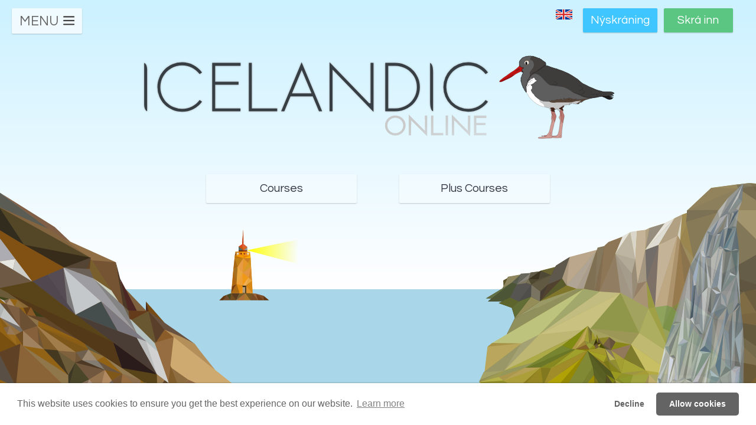

--- FILE ---
content_type: text/html;charset=UTF-8
request_url: https://icelandiconline.com/
body_size: 42637
content:
<!DOCTYPE html>










<html>
<head>
    <title>
        Icelandic Online
    </title>

    <meta content="text/html" charset="utf-8">
    <meta http-equiv="X-UA-Compatible" content="IE=edge">

    <!-- BOOTSTRAP -->
    <meta name="viewport" content="width=device-width, initial-scale=1">
    <!-- Latest compiled and minified CSS -->
    <!-- <link rel="stylesheet" href="http://maxcdn.bootstrapcdn.com/bootstrap/3.3.4/css/bootstrap.min.css"> -->
    <link rel="stylesheet" href="/resources/web/imported/bootstrap/css/bootstrap.min.css ">

    <!-- HTML5 shim and Respond.js for IE8 support of HTML5 elements and media queries -->
    <!--[if lt IE 9]>
    <script src="https://oss.maxcdn.com/html5shiv/3.7.2/html5shiv.min.js"></script>
    <script src="https://oss.maxcdn.com/respond/1.4.2/respond.min.js"></script>
    <![endif]-->

    <!-- Custom css that overrides bootstrap -->
    <link rel="stylesheet" type="text/css" href="/resources/web/local/css/iolMain.css " /> <!-- Main CSS file for IOL -->
    <link rel="stylesheet" type="text/css" href="/resources/web/local/css/frontpage-top.css " /> <!-- The hero-section of the front page -->
    <link rel="stylesheet" type="text/css" href="/resources/web/local/css/mainButtons.css " /> <!-- Linkbuttons at the top of front page -->
    <link rel="stylesheet" type="text/css" href="/resources/web/local/css/frontpage-middle.css " /> <!-- The middle-section of the front page -->
    <link rel="stylesheet" type="text/css" href="../../../resources/web/local/css/IOLNavigation.css " />

    <!--Quicksand-->
    <link href='https://fonts.googleapis.com/css?family=Quicksand:400' rel='stylesheet' type='text/css'>
    <!--Questrial-->
    <link href='https://fonts.googleapis.com/css?family=Questrial' rel='stylesheet' type='text/css'>
    <!--Comforta-->
    <!--<link href='http://fonts.googleapis.com/css?family=Comfortaa:400,300' rel='stylesheet' type='text/css'> -->
    <!--Railway-->

    <!-- Muli & Raleway -->
    <link href="https://fonts.googleapis.com/css?family=Muli:300|Raleway:200,300,400" rel="stylesheet">
</head>
<body>















<script id="iol-globals">
    // g_messages should be expiryDate for each individual site
    var g_mobile, g_tablet, g_touch; // Transfers information from Spring Device
    var g_loggedIn; // Transfers information from Spring Security
    var g_admin;

    // Some learning objects need to use language specific characters to help users with inputting
    var specialCharacters = "áéíóúýþðæö";

    
    g_loggedIn = false;

    
    g_admin = false;

    

    
    var g_system_id = "IOL";

    
    var g_isLive = "true" === "true";

    
    g_mobile = false;
    g_tablet = false;
    g_touch = false;

    

    

    var courseLink;

    var g_lo_messages = {
        lo_finished_great : "Flott!",
        fill_inn_options : "VALMÖGULEIKAR",
        memory_game_message_try_again : "rétt pör. Reyndu aftur.",
        memory_game_message_all_correct : "Til hamingju! Allt rétt!",
        word_categorization_message_choose_word : "veldu orð"
    };


    // Used by the searchModule.js
    var ADMIN_RESOURCES_ALL = '/admin/resources/all';
    var LEARNING_OBJECT = '/admin/los';
    var GRAMMAR_ALL = '/admin/grammar/all';
    var PRIZE_URL = '/admin/prizes/all';
    var ADMIN_USERS = '/admin/users/';
    var ADMIN_ATTEMPT = '/admin/tracking/learningObjectAttempts';
    var ADMIN_WORD_SEARCH = '/admin/tracking/supportWordSearch';


</script>









<script src="/resources/web/imported/jquery/jquery-2.1.4.js "></script>
<script src="/resources/web/imported/velocity/velocity.min.js "></script>
<link rel="stylesheet" type="text/css" href="/resources/web/local/css/IolOverlayWindow.css " />
<script src="/resources/web/local/js/IolOverlayWindow.js "></script>
<script src="/resources/web/imported/tether-shepherd/js/tether.min.js "></script>
<script src="/resources/web/imported/tether-shepherd/js/shepherd.babel.js "></script>
<script src="https://cdnjs.cloudflare.com/ajax/libs/mark.js/8.9.0/mark.es6.min.js"></script>


<script src="/resources/web/imported/slideout/slideout.min.js "></script>


<!-- Custom css that overrides bootstrap -->
<link rel="stylesheet" href="/resources/web/imported/tether-shepherd/css/shepherd-theme-arrows.css " />
<link rel="stylesheet" href="/resources/web/imported/tether-shepherd/css/shepherd-backdrop.css " />
<link rel="stylesheet" type="text/css" href="/resources/web/local/css/navigationBar.css " />
<link rel="stylesheet" type="text/css" href="/resources/web/local/css/iolSlideout.css " />
<link rel="stylesheet" type="text/css" href="/resources/web/local/css/IolUtils.css " />

<!--Quicksand-->
<link href='https://fonts.googleapis.com/css?family=Quicksand:400' rel='stylesheet' type='text/css'>
<!--Questrial-->
<link href='https://fonts.googleapis.com/css?family=Questrial' rel='stylesheet' type='text/css'>
<link rel="stylesheet" type="text/css" href="https://cdn.jsdelivr.net/npm/cookieconsent@3/build/cookieconsent.min.css" />

<script src="https://cdn.jsdelivr.net/npm/cookieconsent@3/build/cookieconsent.min.js" data-cfasync="false"></script>
<script>
    window.cookieconsent.initialise({
        palette: {
            popup: {
                background: "rgba(255,255,255,1)",
                text: "rgb(100, 100, 100)"
            },
            button: {
                background: "rgb(100, 100, 100)",
                text: "#FFF"
            }
        },
        type: "opt-out",
        theme: "classic",
        revokeBtn: `
            <div class="cc-revoke cc-bottom cc-custom cc-color-override-2099851527">
                <span id="cc-revoke-content" onclick="$('.cc-revoke').click()"></span>
            </div>
        `,
        content: {
            href: "/cookiePolicy"
        },
        onInitialise: function (status) {
            window["ga-disable-UA-XXXXX-Y"] = !this.hasConsented();
        },
        onStatusChange: function (status, chosenBefore) {
            window['ga-disable-UA-XXXXX-Y'] = !this.hasConsented();
        }
    });
</script>

<style>
    .cc-banner {
        box-shadow: rgba(0,0,0,0.5) 2px 2px 2px 2px;
    }

    .cc-custom {
        left: 2em;
        border-top-right-radius: 1em;
        border-top-left-radius: 1em;
    }



    #cc-revoke-content:after {
        content: "Cookie Policy";
    }

    @media only screen and (max-width: 500px) {
        .cc-custom {
            bottom: 0;
            left: 0 !important;
            border-top-right-radius: 50% !important;
            border-top-left-radius: 0 !important;
            transform: translate(0,0);
        }

        #cc-revoke-content {
            width: 1.5em;
            height: 1.5em;
            mask: url(/resources/static/system/image/cookie.svg) no-repeat 50% 50%;
            mask-size: cover;
            background-color: rgb(100, 100, 100);
        }
    }
</style>

<!-- Google Analytics start -->
<script>
  (function(i,s,o,g,r,a,m){i['GoogleAnalyticsObject']=r;i[r]=i[r]||function(){
  (i[r].q=i[r].q||[]).push(arguments)},i[r].l=1*new Date();a=s.createElement(o),
  m=s.getElementsByTagName(o)[0];a.async=1;a.src=g;m.parentNode.insertBefore(a,m)
  })(window,document,'script','https://www.google-analytics.com/analytics.js','ga');

  ga('create', 'UA-84042711-1', 'auto');
  ga('send', 'pageview');

</script>
<!-- Google Analytics end -->


<nav id="slideout-menu" style="display: none">
    
    
    

    <a href="/"><div id="logo-mini">
        
            
                <img src="/resources/static/system/image/iol/miniLogo.svg" />
            
            
            
            
            
            
        
    </div></a>

    

    <div id="slideout-menu-content">
        <div>
            
        </div>

        <div>
            <a class="btn" href="/"> Heim </a>
        </div>

        <div>
            <a class="btn" href="/courses"> Öll námskeið </a>
        </div>
        
            <div style="background-color: #79c0ba" >
                <a class="btn slideout-menu-course-btn" href="/course/Survival">Survival</a>
            </div>
        
            <div style="background-color: #6f8fd5" >
                <a class="btn slideout-menu-course-btn" href="/course/Icelandic Online 1">Icelandic Online 1</a>
            </div>
        
            <div style="background-color: #7bc684" >
                <a class="btn slideout-menu-course-btn" href="/course/Icelandic Online 2">Icelandic Online 2</a>
            </div>
        
            <div style="background-color: #d6bc7f" >
                <a class="btn slideout-menu-course-btn" href="/course/Icelandic Online 3">Icelandic Online 3</a>
            </div>
        
            <div style="background-color: #da7445" >
                <a class="btn slideout-menu-course-btn" href="/course/Icelandic Online 4">Icelandic Online 4</a>
            </div>
        
            <div style="background-color: #d7490d" >
                <a class="btn slideout-menu-course-btn" href="/course/Icelandic Online 5">Icelandic Online 5</a>
            </div>
        
        
            


                
                    
                

                
                    
                        
                            
                            
                        
                    
                    
                        
                            
                            
                        
                    
                

                
                    
                        
                        
                    
                

                
                    
                        
                        
                    
                

                
                    
                        
                        
                    
                

                
                    
                        
                        
                    
                
            
            
            
            
            

            
                
                
            
        

        

    </div>





</nav>

<nav id="slideout-search" style="display: none"></nav>


<div id="iol-nav-bar" class="slideout-fixed slideout-fixed-bar">
    <button class="btn slideout-menu-button" tabindex="1">

        <h4 id="menu-icon">MENU</h4>
        <img id="hamburger-icon" src="/resources/web/local/images/hamburger.svg">
    </button>

    
        
        
        
            <div id="iol-nav-bar-title"></div>
        
    


    

        <div  id="login-register-wrapper">
            
            
                <div class="flag-div">

                    
                        <a href="/changelanguage?lang=en" title="Breyta tungumáli síðu í ensku">
                            <img style="width:2em" src="/resources/static/system/image/flags/flag_uk.svg" /> </a>
                    
                    
                </div>
            

            <div style="display: inline-block;" id="register-button-wrapper">
                <button class="btn fp-signup-btn" style="background: rgb(63, 197, 255);">
                    Nýskráning
                </button>
            </div>
            <div style="display: inline-block;" id="login-button-wrapper">
                <!-- LOGIN BUTTON -->
                <button id="login" class="btn fp-login-btn">
                    Skrá inn
                </button>

                <form id="command" action="/login" method="POST">

                    <!-- HIDDEN LOGIN BLOCK -->
                    <div id="login-block" style="display:none">
                        
                            

                        
                        <div class="form-group">
                            
                            <!-- EMAIL FIELD "bug": name should be email-->
                            <input id="nav-login-email"
                                   name="username"
                                   type="text"
                                   placeholder="Netfang"
                                   class="login-form"
                                   required
                                   value=""
                            >
                        </div>

                        <div class="form-group">

                            <!-- PASSWORD FIELD -->
                            <input id="nav-login-password"
                                   name="password"
                                   type="password"
                                   placeholder="Lykilorð"
                                   class="login-form"
                                   minlength="8"
                                   required
                                   value="" 
                            >

                            <a id="reset-password-link" href="/user/resetpassword//requesttoken/">Gleymt lykilorð?</a>

                            <script>
                                (function(){

                                    var passinput = document.getElementById("nav-login-password");
                                    var emailinput = document.getElementById("nav-login-email");
                                    passinput.setCustomValidity("Netfang eða lykilorð rangt");
                                    passinput.addEventListener("input", handle);
                                    emailinput.addEventListener("input", handle);

                                    function handle(){
                                        passinput.setCustomValidity("");
                                        passinput.placeholder="Lykilorð";
                                        emailinput.placeholder="Netfang";
                                        emailinput.removeEventListener("input", handle);
                                        passinput.removeEventListener("input", handle);
                                    }
                                })();

                            </script>
                        </div>
                        <button id="login-submit" type="submit" class="btn">
                            Áfram
                        </button>
                        <input id="remember_me" name="remember-me" type="checkbox" style="display: none"/>
                        <label for="remember_me" style="color: #7B7B7B; vertical-align: middle; font-weight: normal; display: none">
                            Muna eftir mér
                        </label>
                    </div>
                <div>
<input type="hidden" name="_csrf" value="2ef4d059-907e-42b2-b8a7-ce0e3e854bb0" />
</div></form>
            </div>

            <!-- REMEMBER ME BOX FOR MOBILE-->
            <div id="mobile-remember-block">
                <label for="remember_me" class="checkbox">
                    Muna eftir mér
                </label>
                <input name="remember-me_mobile" id="remember_me_mobile" type="checkbox" />
            </div>
        </div>
    



    
        
    

</div>


    







<link rel="stylesheet" type="text/css" href="/resources/web/local/css/signUpElement.css "/>
<link rel="stylesheet" href="/resources/web/imported/sumoselect/sumoselect.css "/>
<script src="/resources/web/imported/sumoselect/jquery.sumoselect.js "></script>
<script src='https://www.google.com/recaptcha/api.js'></script>

<div id="registration-frame" class="iol-overlaywindow-frame">
    <div id="registration-content" class="iol-overlaywindow-content">
        <button type="button" id="reg-close" class="btn iol-overlaywindow-close">
            <span class="glyphicon glyphicon-remove" aria-hidden="true"></span>
        </button>
        <div id="reg-title">
            <h2>Stofnaðu nýjan aðgang</h2>
            <p>Það er ókeypis!</p>
        </div>

        
        <form id="register-form" class="form-horizontal userRegistration" action="/user/registration" method="POST" accept-charset="UTF-8">
            <!-- Because the command name is iolUser there must be an object in the model
            whose key is iolUser, or else the form won't be able to render.
            -->

            <!-- this is the way to make all the errors from the "errors object"
            appear in the same place inside a given element (here a div)
            -->
            


            <div class="form-group">
                
                
                    <div class="col-sm-12">
                        <!-- A JSP tag doesn't work inside the attribute of another JSP tag, to solve the problem
                        this below message is given a page-scope attribute to use in the placeholder for the input -->
                        
                        <input id="fullName" name="user.fullName" placeholder="Fullt nafn (valkv&aelig;tt)" type="text" class="form-control" value="" autocomplete="false"/>
                    </div>
                
                <div>
                    <label for="email" content="">
                    <input id="email" name="fauxEmail" tabindex="-1" type="email" value="" autocomplete="false"/>
                </div>
                <div class="col-sm-12">
                    
                    <input id="tolvupostur" name="user.email" placeholder="Netfang*" type="email" class="form-control" required="true" value="" autocomplete="false"/>
                </div>

                
                <input id="user.password" name="user.password" value="iNohnLui" type="hidden" value=""/>

            </div>
            <div class="form-group">
                <div class="col-sm-12">
                    
                    <input id="username" name="user.username" placeholder="Notandanafn*" type="username" class="form-control" required="true" value="" maxlength="16" autocomplete="false"/>
                </div>
            </div>
            <span class="btn add-info" style="font-family: 'Questrial', sans-serif; font-weight: bold; display: none;">+ Add additional information</span>

            <div id="additionalInfoDiv" style="margin-top:7px">

                <div class="form-group">




                    <div class="col-sm-5">

                        <select id="user.gender" name="user.gender" autocomplete="false" class="sumo" required="true">
                            <option style="color:gray" value=""> Kyn* </option>
                            <option value="male"> Karl </option>
                            <option value="female"> Kona </option>
                            
                            <option value="other"> Annað </option>
                        </select>
                    </div>

                    
                    
                        <div class="col-sm-7">

                        <select id="user.countryRaisedIn" name="user.countryRaisedIn" autocomplete="false" class="sumo" required="true">

                            <option value="" style="color:gray"> Land búsetu* </option>
                            <option  value="AF">Afghanistan (AF)</option>
                            <option value="AL">Albania (AL)</option>
                            <option value="DZ">Algeria (DZ)</option>
                            <option value="AS">American Samoa (AS)</option>
                            <option value="AD">Andorra (AD)</option>
                            <option value="AO">Angola (AO)</option>
                            <option value="AI">Anguilla (AI)</option>
                            <option value="AG">Antigua and Barbuda (AG)</option>
                            <option value="AR">Argentina (AR)</option>
                            <option value="AM">Armenia (AM)</option>
                            <option value="AW">Aruba (AW)</option>
                            <option value="AU">Australia (AU)</option>
                            <option value="AT">Austria (AT)</option>
                            <option value="AZ">Azerbaijan (AZ)</option>
                            <option value="BS">Bahamas (BS)</option>
                            <option value="BH">Bahrain (BH)</option>
                            <option value="BD">Bangladesh (BD)</option>
                            <option value="BB">Barbados (BB)</option>
                            <option value="BY">Belarus (BY)</option>
                            <option value="BE">Belgium (BE)</option>
                            <option value="BZ">Belize (BZ)</option>
                            <option value="BJ">Benin (BJ)</option>
                            <option value="BM">Bermuda (BM)</option>
                            <option value="BT">Bhutan (BT)</option>
                            <option value="BO">Bolivia (BO)</option>
                            <option value="BA">Bosnia and Herzegovina (BA)</option>
                            <option value="BW">Botswana (BW)</option>
                            <option value="BR">Brazil (BR)</option>
                            <option value="IO">British Indian Ocean Territory (IO)</option>
                            <option value="BN">Brunei Darussalam (BN)</option>
                            <option value="BG">Bulgaria (BG)</option>
                            <option value="BF">Burkina Faso (BF)</option>
                            <option value="BI">Burundi (BI)</option>
                            <option value="KH">Cambodia (KH)</option>
                            <option value="CM">Cameroon (CM)</option>
                            <option value="CA">Canada (CA)</option>
                            <option value="CV">Cape Verde (CV)</option>
                            <option value="KY">Cayman Islands (KY)</option>
                            <option value="CF">Central African Republic (CF)</option>
                            <option value="TD">Chad (TD)</option>
                            <option value="CL">Chile (CL)</option>
                            <option value="CN">China (CN)</option>
                            <option value="CX">Christmas Island (CX)</option>
                            <option value="CC">Cocos (Keeling) Islands (CC)</option>
                            <option value="CO">Colombia (CO)</option>
                            <option value="KM">Comoros (KM)</option>
                            <option value="CG">Congo (CG)</option>
                            <option value="CK">Cook Islands (CK)</option>
                            <option value="CR">Costa Rica (CR)</option>
                            <option value="CI">Cote DÂ´Ivoire (CI)</option>
                            <option value="HR">Croatia (Hrvatska) (HR)</option>
                            <option value="CU">Cuba (CU)</option>
                            <option value="CY">Cyprus (CY)</option>
                            <option value="CZ">Czech Republic (CZ)</option>
                            <option value="DK">Denmark (DK)</option>
                            <option value="DJ">Djibouti (DJ)</option>
                            <option value="DM">Dominica (DM)</option>
                            <option value="DO">Dominican Republic (DO)</option>
                            <option value="TP">East Timor (TP)</option>
                            <option value="EC">Ecuador (EC)</option>
                            <option value="EG">Egypt (EG)</option>
                            <option value="SV">El Salvador (SV)</option>
                            <option value="GQ">Equatorial Guinea (GQ)</option>
                            <option value="ER">Eritrea (ER)</option>
                            <option value="EE">Estonia (EE)</option>
                            <option value="ET">Ethiopia (ET)</option>
                            <option value="FK">Falkland Islands (Malvinas) (FK)</option>
                            <option value="FO">Faroe Islands (FO)</option>
                            <option value="FJ">Fiji (FJ)</option>
                            <option value="FI">Finland (FI)</option>
                            <option value="FR">France (FR)</option>
                            <option value="GF">French Guiana (GF)</option>
                            <option value="PF">French Polynesia (PF)</option>
                            <option value="TF">French Southern Territories (TF)</option>
                            <option value="GA">Gabon (GA)</option>
                            <option value="GM">Gambia (GM)</option>
                            <option value="GE">Georgia (GE)</option>
                            <option value="DE">Germany (DE)</option>
                            <option value="GH">Ghana (GH)</option>
                            <option value="GI">Gibraltar (GI)</option>
                            <option value="GR">Greece (GR)</option>
                            <option value="GL">Greenland (GL)</option>
                            <option value="GD">Grenada (GD)</option>
                            <option value="GP">Guadeloupe (GP)</option>
                            <option value="GU">Guam (GU)</option>
                            <option value="GT">Guatemala (GT)</option>
                            <option value="GN">Guinea (GN)</option>
                            <option value="GW">Guinea-Bissau (GW)</option>
                            <option value="GY">Guyana (GY)</option>
                            <option value="HT">Haiti (HT)</option>
                            <option value="HM">Heard and Mc Donald Islands (HM)</option>
                            <option value="HN">Honduras (HN)</option>
                            <option value="HK">Hong Kong (HK)</option>
                            <option value="HU">Hungary (HU)</option>
                            <option value="IS">Iceland (IS)</option>
                            <option value="IN">India (IN)</option>
                            <option value="ID">Indonesia (ID)</option>
                            <option value="IR">Iran (Islamic Republic of) (IR)</option>
                            <option value="IQ">Iraq (IQ)</option>
                            <option value="IE">Ireland (IE)</option>
                            <option value="IL">Israel (IL)</option>
                            <option value="IT">Italy (IT)</option>
                            <option value="JM">Jamaica (JM)</option>
                            <option value="JP">Japan (JP)</option>
                            <option value="JO">Jordan (JO)</option>
                            <option value="KZ">Kazakhstan (KZ)</option>
                            <option value="KE">Kenya (KE)</option>
                            <option value="KI">Kiribati (KI)</option>
                            <option value="KP">Korea; Democratic PeopleÂ´s Republic of (KP)</option>
                            <option value="KR">Korea; Republic of (KR)</option>
                            <option value="KO">Kosovo (KO)</option>
                            <option value="KW">Kuwait (KW)</option>
                            <option value="KG">Kyrgyzstan (KG)</option>
                            <option value="LA">Lao PeopleÂ´s Democratic Republic (LA)</option>
                            <option value="LV">Latvia (LV)</option>
                            <option value="LB">Lebanon (LB)</option>
                            <option value="LS">Lesotho (LS)</option>
                            <option value="LR">Liberia (LR)</option>
                            <option value="LY">Libyan Arab Jamahiriya (LY)</option>
                            <option value="LI">Liechtenstein (LI)</option>
                            <option value="LT">Lithuania (LT)</option>
                            <option value="LU">Luxembourg (LU)</option>
                            <option value="MO">Macau (MO)</option>
                            <option value="MK">Macedonia FYR (MK)</option>
                            <option value="MG">Madagascar (MG)</option>
                            <option value="MW">Malawi (MW)</option>
                            <option value="MY">Malaysia (MY)</option>
                            <option value="MV">Maldives (MV)</option>
                            <option value="ML">Mali (ML)</option>
                            <option value="MT">Malta (MT)</option>
                            <option value="MH">Marshall Islands (MH)</option>
                            <option value="MQ">Martinique (MQ)</option>
                            <option value="MR">Mauritania (MR)</option>
                            <option value="MU">Mauritius (MU)</option>
                            <option value="YT">Mayotte (YT)</option>
                            <option value="MX">Mexico (MX)</option>
                            <option value="FM">Micronesia; Federated States of (FM)</option>
                            <option value="MD">Moldova; Republic of (MD)</option>
                            <option value="MC">Monaco (MC)</option>
                            <option value="MN">Mongolia (MN)</option>
                            <option value="ME">Montenegro (ME)</option>
                            <option value="MS">Montserrat (MS)</option>
                            <option value="MA">Morocco (MA)</option>
                            <option value="MZ">Mozambique (MZ)</option>
                            <option value="MM">Myanmar (MM)</option>
                            <option value="NA">Namibia (NA)</option>
                            <option value="NR">Nauru (NR)</option>
                            <option value="NP">Nepal (NP)</option>
                            <option value="NL">Netherlands (NL)</option>
                            <option value="AN">Netherlands Antilles (AN)</option>
                            <option value="NC">New Caledonia (NC)</option>
                            <option value="NZ">New Zealand (NZ)</option>
                            <option value="NI">Nicaragua (NI)</option>
                            <option value="NE">Niger (NE)</option>
                            <option value="NG">Nigeria (NG)</option>
                            <option value="NU">Niue (NU)</option>
                            <option value="NF">Norfolk Island (NF)</option>
                            <option value="MP">Northern Mariana Islands (MP)</option>
                            <option value="NO">Norway (NO)</option>
                            <option value="OM">Oman (OM)</option>
                            <option value="PK">Pakistan (PK)</option>
                            <option value="PW">Palau (PW)</option>
                            <option value="PS">Palestine (PS)</option>
                            <option value="PA">Panama (PA)</option>
                            <option value="PG">Papua New Guinea (PG)</option>
                            <option value="PY">Paraguay (PY)</option>
                            <option value="PE">Peru (PE)</option>
                            <option value="PH">Philippines (PH)</option>
                            <option value="PN">Pitcairn (PN)</option>
                            <option value="PL">Poland (PL)</option>
                            <option value="PT">Portugal (PT)</option>
                            <option value="PR">Puerto Rico (PR)</option>
                            <option value="QA">Qatar (QA)</option>
                            <option value="RE">Reunion (RE)</option>
                            <option value="RO">Romania (RO)</option>
                            <option value="RU">Russian Federation (RU)</option>
                            <option value="RW">Rwanda (RW)</option>
                            <option value="KN">Saint Kitts and Nevis (KN)</option>
                            <option value="LC">Saint Lucia (LC)</option>
                            <option value="VC">Saint Vincent and the Grenadines (VC)</option>
                            <option value="WS">Samoa (WS)</option>
                            <option value="SM">San Marino (SM)</option>
                            <option value="ST">Sao Tome and Principe (ST)</option>
                            <option value="SA">Saudi Arabia (SA)</option>
                            <option value="SN">Senegal (SN)</option>
                            <option value="YU">Serbia (YU)</option>
                            <option value="SC">Seychelles (SC)</option>
                            <option value="SL">Sierra Leone (SL)</option>
                            <option value="SG">Singapore (SG)</option>
                            <option value="SK">Slovakia (Slovak Republic) (SK)</option>
                            <option value="SI">Slovenia (SI)</option>
                            <option value="SB">Solomon Islands (SB)</option>
                            <option value="SO">Somalia (SO)</option>
                            <option value="ZA">South Africa (ZA)</option>
                            <option value="ES">Spain (ES)</option>
                            <option value="LK">Sri Lanka (LK)</option>
                            <option value="SH">St. Helena (SH)</option>
                            <option value="PM">St. Pierre and Miquelon (PM)</option>
                            <option value="SD">Sudan (SD)</option>
                            <option value="SR">Suriname (SR)</option>
                            <option value="SZ">Swaziland (SZ)</option>
                            <option value="SE">Sweden (SE)</option>
                            <option value="CH">Switzerland (CH)</option>
                            <option value="SY">Syrian Arab Republic (SY)</option>
                            <option value="TW">Taiwan (TW)</option>
                            <option value="TJ">Tajikistan (TJ)</option>
                            <option value="TZ">Tanzania; United Republic of (TZ)</option>
                            <option value="TH">Thailand (TH)</option>
                            <option value="TG">Togo (TG)</option>
                            <option value="TK">Tokelau (TK)</option>
                            <option value="TO">Tonga (TO)</option>
                            <option value="TT">Trinidad and Tobago (TT)</option>
                            <option value="TN">Tunisia (TN)</option>
                            <option value="TR">Turkey (TR)</option>
                            <option value="TM">Turkmenistan (TM)</option>
                            <option value="TC">Turks and Caicos Islands (TC)</option>
                            <option value="TV">Tuvalu (TV)</option>
                            <option value="UG">Uganda (UG)</option>
                            <option value="UA">Ukraine (UA)</option>
                            <option value="AE">United Arab Emirates (AE)</option>
                            <option value="GB">United Kingdom (GB)</option>
                            <option value="US">United States of America (US)</option>
                            <option value="UY">Uruguay (UY)</option>
                            <option value="UZ">Uzbekistan (UZ)</option>
                            <option value="VU">Vanuatu (VU)</option>
                            <option value="VA">Vatican City State (Holy See) (VA)</option>
                            <option value="VE">Venezuela (VE)</option>
                            <option value="VN">Vietnam (VN)</option>
                            <option value="VG">Virgin Islands (British) (VG)</option>
                            <option value="VI">Virgin Islands (U.S.) (VI)</option>
                            <option value="WF">Wallis And Futuna Islands (WF)</option>
                            <option value="EH">Western Sahara (EH)</option>
                            <option value="YE">Yemen (YE)</option>
                            <option value="ZR">Zaire (ZR)</option>
                            <option value="ZM">Zambia (ZM)</option>
                            <option value="ZW">Zimbabwe (ZW)</option>
                            <option value="ZZ">[Undisclosed] (ZZ)</option>

                        </select>
                    </div>
                    

                    <div class="col-sm-5">
                        <!-- A JSP tag doesn't work inside the attribute of another JSP tag, to solve the problem
                        this below message is given a page-scope attribute to use in the placeholder for the input -->

                        <select id="user.age" name="user.age" autocomplete="false" class="sumo" required="true">
                            <option style="color:gray" value=""> Aldur* </option>
                            <option value="14-"> 14 eða yngri </option>
                            <option value="15-20">15-20</option>
                            
                            <option value="21-24">21-24</option>
                            <option value="25-30">25-30</option>
                            <option value="31-49">31-49</option>
                            <option value="50+">50+</option>
                        </select>
                    </div>
                    <div class="col-sm-7">
                        <!-- A JSP tag doesn't work inside the attribute of another JSP tag, to solve the problem
                        this below message is given a page-scope attribute to use in the placeholder for the input -->

                        <select id="user.education" name="user.education" autocomplete="false" class="sumo" required="true">
                            <option style="color:gray" value=""> Námi lokið* </option>
                            <option value="Primary School"> Grunnskóli </option>
                            
                            <option value="Secondary School"> Framhaldsskóli </option>
                            <option value="Trade School"> Starfsnám </option>
                            <option value="University Undergraduate Education"> Háskólanám, grunnnám </option>
                            <option value="University Graduate Education"> Háskólanám, framhaldsnám </option>
                            <option value="other"> Annað </option>
                        </select>
                    </div>

                </div>
                <div class="form-group">
                    <div class="col-sm-12">
                        
                        <select id="user.language" name="user.language" autocomplete="false" placeholder="M&oacute;&eth;urm&aacute;l*" class="sumo" required="true" multiple="multiple">

                            <option value="af">Afrikaans</option>
                            <option value="sq">Albanian</option>
                            <option value="ar">Arabic</option>
                            <option value="hy">Armenian</option>
                            <option value="eu">Basque</option>
                            <option value="be">Belarusan</option>
                            <option value="bs">Bosnian</option>
                            <option value="bg">Bulgarian</option>
                            <option value="ca">Catalan</option>
                            <option value="zh">Chinese</option>
                            <option value="hr">Croatian</option>
                            <option value="cs">Czech</option>
                            <option value="da">Danish</option>
                            <option value="nl">Dutch / Flemish</option>
                            <option value="en">English</option>
                            
                            <option value="et">Estonian</option>
                            <option value="fo">Faroese</option>
                            <option value="fil">Filipino</option>
                            <option value="fi">Finnish</option>
                            <option value="fr">French</option>
                            <option value="fy">Frisian</option>
                            <option value="gl">Galician</option>
                            <option value="de">German</option>
                            <option value="el">Greek</option>
                            <option value="kl">Greenlandic</option>
                            <option value="he">Hebrew</option>
                            <option value="hu">Hungarian</option>
                            <option value="is">Icelandic</option>
                            <option value="id">Indonesian</option>
                            <option value="ga">Irish / Gaelic</option>
                            <option value="it">Italian</option>
                            <option value="js">Japanese</option>
                            <option value="kk">Kazakh</option>
                            <option value="ko">Korean</option>
                            <option value="la">Latvian</option>
                            <option value="lt">Lithuanian</option>
                            <option value="lb">Luxembourgeois</option>
                            <option value="mk">Macedonian</option>
                            <option value="mt">Maltese</option>
                            <option value="no">Norwegian</option>
                            <option value="pl">Polish</option>
                            <option value="pt">Portuguese</option>
                            <option value="rm">Rheto-romanian</option>
                            <option value="ro">Romanian</option>
                            <option value="ru">Russian</option>
                            <option value="se">Saami</option>
                            <option value="gd">Scottish Gaelic</option>
                            <option value="sr">Serbian</option>
                            <option value="sk">Slovak</option>
                            <option value="es">Spanish</option>
                            <option value="sw">Swahili</option>
                            <option value="sv">Swedish</option>
                            <option value="th">Thai</option>
                            <option value="tr">Turkish</option>
                            <option value="uk">Ukranian</option>
                            <option value="vi">Vietnamese</option>
                            <option value="yi">Yiddish</option>
                            <option value="other">| OTHER |</option>


                        </select><input type="hidden" name="_user.language" value="1"/>
                    </div>
                    <div class="col-sm-12">
                        
                        <select id="user.additionalLanguages" name="user.additionalLanguages" autocomplete="false" placeholder="&Ouml;nnur tungum&aacute;l sem &thorn;&uacute; hefur l&aelig;rt" class="sumo" multiple="multiple">

                            <option value="">None</option>
                            <option value="af">Afrikaans</option>
                            <option value="sq">Albanian</option>
                            <option  value="ar">Arabic</option>
                            <option value="hy">Armenian</option>
                            <option value="eu">Basque</option>
                            <option value="be">Belarusan</option>
                            <option value="bs">Bosnian</option>
                            <option value="bg">Bulgarian</option>
                            <option value="ca">Catalan</option>
                            <option value="zh">Chinese</option>
                            <option value="hr">Croatian</option>
                            <option value="cs">Czech</option>
                            <option value="da">Danish</option>
                            <option value="nl">Dutch / Flemish</option>
                            <option value="en">English</option>
                            <option value="et">Estonian</option>
                            <option value="fo">Faroese</option>
                            <option value="fil">Filipino</option>
                            <option value="fi">Finnish</option>
                            <option value="fr">French</option>
                            <option value="fy">Frisian</option>
                            <option value="gl">Galician</option>
                            <option value="de">German</option>
                            <option value="el">Greek</option>
                            <option value="kl">Greenlandic</option>
                            <option value="he">Hebrew</option>
                            <option value="hu">Hungarian</option>
                            <option value="is">Icelandic</option>
                            <option value="id">Indonesian</option>
                            <option value="ga">Irish / Gaelic</option>
                            <option value="it">Italian</option>
                            <option value="js">Japanese</option>
                            <option value="kk">Kazakh</option>
                            <option value="ko">Korean</option>
                            <option value="la">Latvian</option>
                            <option value="lt">Lithuanian</option>
                            <option value="lb">Luxembourgeois</option>
                            <option value="mk">Macedonian</option>
                            <option value="mt">Maltese</option>
                            <option value="no">Norwegian</option>
                            <option value="pl">Polish</option>
                            <option value="pt">Portuguese</option>
                            <option value="rm">Rheto-romanian</option>
                            <option value="ro">Romanian</option>
                            <option value="ru">Russian</option>
                            <option value="se">Saami</option>
                            <option value="gd">Scottish Gaelic</option>
                            <option value="sr">Serbian</option>
                            <option value="sk">Slovak</option>
                            <option value="es">Spanish</option>
                            <option value="sw">Swahili</option>
                            <option value="sv">Swedish</option>
                            <option value="th">Thai</option>
                            <option value="tr">Turkish</option>
                            <option value="uk">Ukranian</option>
                            <option value="vi">Vietnamese</option>
                            <option value="yi">Yiddish</option>
                            <option value="other">| OTHER |</option>

                        </select><input type="hidden" name="_user.additionalLanguages" value="1"/>
                    </div>
                </div>

                <div class="form-group">
                    <div class="col-sm-12">

                        <select id="user.reasonForLearning" name="user.reasonForLearning" autocomplete="false" class="sumo" required="true">

                            
                            <option style="color:gray" value="">Af hverju viltu læra íslensku?*</option>
                            
                            <option value="&Eacute;g er a&eth; l&aelig;ra &iacute;slensku &iacute; H&aacute;sk&oacute;la &Iacute;slands">Ég er að læra íslensku í Háskóla Íslands</option>
                            
                            
                            <option value="&Eacute;g hef &aacute;huga &aacute; &iacute;slensku">Ég hef áhuga á íslensku</option>
                            
                            <option value="&Eacute;g b&yacute; &aacute; &Iacute;slandi">Ég bý á Íslandi</option>
                            
                            <option value="&Eacute;g er a&eth; flytja til &Iacute;slands">Ég er að flytja til Íslands</option>
                            
                            <option value="Anna&eth;">Annað</option>


                        </select>
                    </div>
                </div>
                <div class="form-group">
                    <div class="col-sm-12" style="font-size: 16px">
                        <span> Er í lagi að hafa samband við þig til að fá athugasemdir?* </span>
                        <br>
                        Nei
                            <input id="user.directContactOkay1" name="user.directContactOkay" style="margin-right:6px;  font-weight: bold" type="radio" value="false" checked="checked"/>
                        Já
                            <input id="user.directContactOkay2" name="user.directContactOkay" checked="checked" style="margin-right:6px; font-weight: bold" type="radio" value="true"/>

                    </div>
                </div>

                <div id="captcha-container" class="form-group">
                    <input id="captcha-complete" type="text" required="true" value="" autocomplete="false"/>
                    <div class="g-recaptcha col-sm-5"
                         data-callback="captchaFilled"
                         data-expired-callback="captchaExpired"
                         data-sitekey=6Lel0aYZAAAAAB71ofgBWhUVP3kqJBGnxZqnheBy>
                    </div>
                    <span id="captchaError" class="alert alert-danger col-sm-4"
                          style="display:none"></span>
                </div>
            </div>
            <div class="form-group">
                <div class="col-sm-12">
                    <input type="submit"
                           id="signup-button"
                           class="btn btn-info"
                           value = "Skrá notanda "/>
                </div>
            </div>

        <div>
<input type="hidden" name="_csrf" value="2ef4d059-907e-42b2-b8a7-ce0e3e854bb0" />
</div></form>

    </div>
</div>
<script>
    var g_SignupFormWindowModule = IolOverlayWindowModuleFactory.createIolOverlayWindowModule(
            true, "#registration-frame", "#reg-close", false, "#register-button-wrapper"
    );
</script>


<script src="/resources/web/imported/sumoselect/jquery.sumoselect.js "></script>
<script src="https://cdnjs.cloudflare.com/ajax/libs/webshim/1.15.10/dev/polyfiller.js"></script>
<script>
    webshim.activeLang('en');
    webshims.polyfill('forms');
    webshims.cfg.no$Switch = true;

    $('.sumo').SumoSelect({csvDispCount: 6 });

    $('.add-info').click(function(e) {
        $(this).hide();
        $('#additionalInfoDiv').fadeIn('fast');
    });

    //$(document).ready(SignupFormModule.showRegistrationFormInstantly);

    if("" === "true") {
        $(document).ready(g_SignupFormWindowModule.showInstantly);
    }

    // Callback functions to make the g-recaptcha behave as an input
    function captchaFilled() {
        $("#captcha-complete").val('notEmpty');
    }

    function captchaExpired() {
        $("#captcha-complete").val('');
    }

    $(window).bind("onshow", function() {
       $("#captcha-complete").val('');
    });

</script>













<script>
    $("#course-name-button").click(function (e) {
        e.stopPropagation();
        $("#nav-dropdown").toggleClass("nav-dropdown-open");
        $("#course-arrow").toggleClass("glyphicon-triangle-bottom").toggleClass("glyphicon-triangle-top");
    });


    $(document).click(function () {
        if($("#nav-dropdown").hasClass("nav-dropdown-open")) {
            $("#nav-dropdown").toggleClass("nav-dropdown-open");
            $("#course-arrow").toggleClass("glyphicon-triangle-bottom").toggleClass("glyphicon-triangle-top");
        }

    });


</script>

<script>


    /*window.onload = function() {
        var cCourseLink = document.getElementById("cCourse")
        cCourseLink.innerHTML = courseLink;

    }*/
    //var cCourseLink = "";
    //console.log(cCourseLink);
    var loginBox = document.getElementById('login-block');

    if(!("false" === "true")) {

       var loginBtn = document.getElementsByClassName('fp-login-btn')[0];
       // event listener the shows and hides the login box
       loginBtn.addEventListener('click', function() {
           if(loginBox.style.display === "none")
               $(loginBox).fadeIn('fast');
           else
               $(loginBox).fadeOut('fast');
       });

    }
    // if not mobile and retry is false, then hide the login box
    if(!("false" === "true") && screen.width > 767 && !("false"==="true")) {
       loginBox.style.display = 'none';
    }
    if("false" === "true") {
       $(loginBox).show();
    }

    // if logged then change navbar overflow to visible to show user dropdown
    if(("false" === "true")) {
    //       document.getElementById('navbar').style.overflowY = "visible";
    }

    // if mobile then change text of login-submit button
    if(screen.width < 768 && !("false"==="true")){
       document.getElementById('login-submit').textContent = "Skrá inn";
    }

</script>






<style>
    /*Overwriting the default button size only on the front page, when at the top*/
    #login-register-wrapper button, .slideout-menu-button, .fp-login-btn {
        font-size: 1.4em;
    }
    /*Overwriting the default padding on the navbar on the fontpage*/
    .slideout-fixed-bar {
        background: none;
        box-shadow: none;
        padding: 1em 0;
    }
    /*Overwriting the width for a better look*/
    .slideout-menu-button {
        /*width: 6.5em;*/
    }
</style>

<div class="slideout-fixed slideout-fixed-background">

    <div id="sky"></div>
    <div id="water"></div>

    <?xml version="1.0" encoding="UTF-8" standalone="no"?>
<svg
   xmlns:dc="http://purl.org/dc/elements/1.1/"
   xmlns:cc="http://creativecommons.org/ns#"
   xmlns:rdf="http://www.w3.org/1999/02/22-rdf-syntax-ns#"
   xmlns:svg="http://www.w3.org/2000/svg"
   xmlns="http://www.w3.org/2000/svg"
   xmlns:xlink="http://www.w3.org/1999/xlink"
   class="img-responsive"
   id="left-mountain-lighthouse"
   xml:space="preserve"
   enable-background="new 0 0 343 267.414"
   viewBox="0 0 370 267.414"
   height="267.414"
   width="370"
   y="0px"
   x="0px"
   version="1.1"><metadata
     id="metadata4228"><rdf:RDF><cc:Work
         rdf:about=""><dc:format>image/svg+xml</dc:format><dc:type
           rdf:resource="http://purl.org/dc/dcmitype/StillImage" /><dc:title></dc:title></cc:Work></rdf:RDF></metadata><defs
     id="defs4226"><linearGradient
       id="linearGradient5034"><stop
         id="stop5036"
         offset="0"
         style="stop-color:#ffff00;stop-opacity:1;" /><stop
         id="stop5038"
         offset="1"
         style="stop-color:#ffff00;stop-opacity:0;" /></linearGradient><linearGradient
       gradientTransform="matrix(1.5957163,0,0,1,-173.57588,0.0725728)"
       gradientUnits="userSpaceOnUse"
       y2="84.11322"
       x2="342.38281"
       y1="84.11322"
       x1="299.7608"
       id="linearGradient5040"
       xlink:href="#linearGradient5034" /></defs><g
     id="Layer_5"><polyline
       style="fill:#966d40"
       id="polyline3805"
       points="238.25,198.333 239.834,199.167 264.752,230.002 292.335,252.418 258.335,254.085    264.418,257.112 226.25,256.166 221.457,257.142 198.191,255.833 193.438,257.834 205.667,264.337 172.25,265.708 145.752,266.59    142.754,267.319 0,267.414 0,14.583 20.25,29.707 55.688,49.583 73.5,60.603 86.877,72.833 100.75,80.333 141.199,97.651    147.12,118.896 154.125,132.788 177.188,156.449 181.521,159.437 181.211,150.271 199.75,171.546 238.25,198.333  " /></g><g
     id="Layer_2"><polygon
       style="fill:#7c5516"
       id="polygon3808"
       points="175.333,256.166 182.875,254.146 193.438,255.24 182.875,265.708 176.438,260.541 " /><polygon
       style="fill:#68523f"
       id="polygon3810"
       points="192.208,171.083 183.378,157.962 192.208,161.333 202.772,171.542 240.203,197.753 202.938,180.398 " /><polyline
       style="fill:#51474f"
       id="polyline3812"
       points="39.667,120.832 56.25,108.083 93.167,162  " /><polygon
       style="fill:#5b5c54"
       id="polygon3814"
       points="23.417,41.606 62,56.916 0,11.333 0,29.248 " /><polygon
       style="fill:#6b5e52"
       id="polygon3816"
       points="119.908,258.598 138.083,240.583 149.75,258.417 " /><polygon
       style="fill:#b28a62"
       id="polygon3818"
       points="138.083,242.999 122.962,257.419 123.667,240.896 129.376,230.007 " /><polygon
       style="fill:#96734f"
       id="polygon3820"
       points="122.962,257.419 107.167,239.667 129.376,230.007 " /><polygon
       style="fill:#a68e78"
       id="polygon3822"
       points="122.962,257.419 98.92,266.793 109.875,241.74 " /><polygon
       style="fill:#836b56"
       id="polygon3824"
       points="99.415,265.999 80.082,250.999 109.875,241.74 " /><polygon
       style="fill:#725c3b"
       id="polygon3826"
       points="69.188,267.414 53.25,252.167 85.209,253.869 " /><polygon
       style="fill:#7f6234"
       id="polygon3828"
       points="50.712,267.414 53.999,252.333 69.188,267.414 " /><polygon
       style="fill:#936315"
       id="polygon3830"
       points="54.125,251.917 39.083,256.186 50.712,267.414 " /><polygon
       style="fill:#3d3825"
       id="polygon3832"
       points="81.078,234.46 93.438,219.727 84.25,254.521 " /><polygon
       style="fill:#70573d"
       id="polygon3834"
       points="109.875,241.74 91.406,219.208 130.562,229.208 " /><polygon
       style="fill:#8f6a2e"
       id="polygon3836"
       points="147.833,257.5 174.563,253.458 175.333,256.166 182.875,265.708 165.688,263.458 " /><polygon
       style="fill:#936315"
       id="polygon3838"
       points="172.688,248.396 172.25,240.896 179.179,246.405 " /><polygon
       style="fill:#8c6e4d"
       id="polygon3840"
       points="175.333,256.166 174.625,248.396 172.438,240.396 149.302,233.984 " /><polygon
       style="fill:#7f5719"
       id="polygon3842"
       points="138.083,242.999 129.04,229.584 151.274,234.668 " /><polygon
       style="fill:#6a5541"
       id="polygon3844"
       points="129.376,230.007 118.042,216.916 150.917,234.833 " /><polygon
       style="fill:#837c72"
       id="polygon3846"
       points="129.376,230.007 98.751,217.333 119.75,217.917 " /><polygon
       style="fill:#4d3926"
       id="polygon3848"
       points="87.406,219.677 96.667,216.042 129.376,230.007 " /><polygon
       style="fill:#6c5b38"
       id="polygon3850"
       points="84.25,236.5 68.031,202.257 92.833,221 " /><polygon
       style="fill:#705537"
       id="polygon3852"
       points="92.833,221 92.5,205.915 102.5,217.25 " /><polygon
       style="fill:#7f613d"
       id="polygon3854"
       points="92.833,221 69.766,205.359 93.438,207.417 " /><polygon
       style="fill:#927a53"
       id="polygon3856"
       points="150.917,234.833 127.25,212.677 174.156,242.771 " /><polygon
       style="fill:#936315"
       id="polygon3858"
       points="150.917,234.833 117.656,217.365 128.395,213.571 " /><polygon
       style="fill:#957238"
       id="polygon3860"
       points="119.75,218.39 108.219,204.115 129.047,213.177 " /><polygon
       style="fill:#625a3f"
       id="polygon3862"
       points="128.395,213.571 103.781,197.146 108.719,204.675 " /><polygon
       style="fill:#6e5f4e"
       id="polygon3864"
       points="109.087,204.675 92.104,206.336 100.917,217.917 " /><polygon
       style="fill:#7d5619"
       id="polygon3866"
       points="88.084,193.667 109.087,204.675 93.438,208.083 46.544,176.146 " /><polygon
       style="fill:#795010"
       id="polygon3868"
       points="0,208.615 0,181.396 20.969,200.146 " /><polygon
       style="fill:#936315"
       id="polygon3870"
       points="20.142,200.282 18.938,185.724 28.636,200.964 " /><polygon
       style="fill:#9c6c1e"
       id="polygon3872"
       points="20.142,199.628 8.297,185.724 19.25,186.162 " /><polygon
       style="fill:#936315"
       id="polygon3874"
       points="8.75,185.958 20.142,199.628 0,182.463 0,167.753 " /><polygon
       style="fill:#865c18"
       id="polygon3876"
       points="10.208,176.625 4.918,178.467 0,168.333 0,164.791 " /><polygon
       style="fill:#95713f"
       id="polygon3878"
       points="0,165.427 0,164.521 25.641,183.534 19.891,187.271 19.25,186.708 " /><polygon
       style="fill:#736c65"
       id="polygon3880"
       points="25.479,177.18 28.953,182.037 25.562,183.534 0,165.208 " /><polygon
       style="fill:#895d16"
       id="polygon3882"
       points="85.334,188.417 102.878,195.545 109.087,204.675 46.544,176.417 " /><polygon
       style="fill:#936315"
       id="polygon3884"
       points="46.544,176.417 46.877,168.333 103.062,195.958 " /><polygon
       style="fill:#8e744b"
       id="polygon3886"
       points="46.792,176.918 31.417,161.21 47.254,169.2 " /><polygon
       style="fill:#936315"
       id="polygon3888"
       points="18.208,152.418 10.875,141.44 22.542,142.793 " /><polygon
       style="fill:#906e38"
       id="polygon3890"
       points="30.625,154.585 20.375,153.376 17.708,152.751 22.25,142.083 " /><polygon
       style="fill:#896835"
       id="polygon3892"
       points="29.023,153.818 21.042,142.251 36.534,152.953 " /><polygon
       style="fill:#936315"
       id="polygon3894"
       points="33,162.365 23.8,153.169 29.313,153.3 " /><polygon
       style="fill:#3a3d17"
       id="polygon3896"
       points="44.208,164.126 38.781,154.126 56.25,165.543 " /><polygon
       style="fill:#b1b4b4"
       id="polygon3898"
       points="0,165.208 0,146.177 5.438,152.953 " /><polygon
       style="fill:#c2c3c3"
       id="polygon3900"
       points="0,165.208 5.25,152.953 25.906,177.615 " /><polygon
       style="fill:#694f35"
       id="polygon3902"
       points="25.052,177.204 0,147.25 7.812,148.476 " /><polygon
       style="fill:#936315"
       id="polygon3904"
       points="0,147.25 0,141.44 8.77,148.917 " /><polygon
       style="fill:#bbbdbd"
       id="polygon3906"
       points="5.125,144.23 7.667,148.708 0,142.482 0,141.813 " /><polygon
       style="fill:#42441c"
       id="polygon3908"
       points="11.812,142.083 5.312,144.287 0,142.083 0,139.052 " /><polygon
       style="fill:#705534"
       id="polygon3910"
       points="45.375,199.355 45.938,176.146 55.438,206.958 " /><polygon
       style="fill:#825d2c"
       id="polygon3912"
       points="71.125,205.915 54.562,205.915 45.938,176.146 " /><polygon
       style="fill:#936315"
       id="polygon3914"
       points="84.25,236.5 27.333,200.282 40.25,200.083 54.125,204.458 " /><polygon
       style="fill:#a17d4b"
       id="polygon3916"
       points="71.375,206.208 44.562,174.646 93.438,208.083 " /><polygon
       style="fill:#5a4223"
       id="polygon3918"
       points="203.156,241.5 209.688,246.166 225.001,257.834 193.438,257.834 193.75,255.833 " /><polygon
       style="fill:#9a794d"
       id="polygon3920"
       points="193.75,255.833 192.759,234.107 203.625,241.833 " /><polygon
       style="fill:#594319"
       id="polygon3922"
       points="174,230.083 193.438,235.333 193.75,255.833 150.188,227.646 " /><polygon
       style="fill:#735331"
       id="polygon3924"
       points="150.917,234.833 151.957,245.626 147.833,257.5 138.083,242.999 " /><polygon
       style="fill:#90764b"
       id="polygon3926"
       points="84.25,254.521 27.927,200.282 84.25,236.5 " /><polygon
       style="fill:#795720"
       id="polygon3928"
       points="39.792,256.5 14.043,249.48 53.918,253.384 " /><polygon
       style="fill:#97815e"
       id="polygon3930"
       points="50.712,267.414 33.781,267.414 35.795,260.877 39.792,256.5 " /><polygon
       style="fill:#7c6543"
       id="polygon3932"
       points="39.792,256.5 33.781,267.414 25.335,259.333 19.562,250.646 " /><polygon
       style="fill:#936315"
       id="polygon3934"
       points="19.562,250.646 33.781,267.414 0,245.583 0,241.49 " /><polygon
       style="fill:#594f45"
       id="polygon3936"
       points="0,211.208 19.562,250.646 0,242.208 " /><polygon
       style="fill:#86603a"
       id="polygon3938"
       points="38.333,177.73 46.127,175.788 47.875,199.355 28.418,181.662 " /><polygon
       style="fill:#63472b"
       id="polygon3940"
       points="33,162.365 40.313,162.457 44.562,163.708 55.73,165.04 103.062,195.958 " /><polygon
       style="fill:#6c5034"
       id="polygon3942"
       points="46.127,175.788 28.418,181.662 24.977,177.105 24.125,175.255 23.8,152.953 " /><polygon
       style="fill:#533918"
       id="polygon3944"
       points="21.75,143.208 6.163,132.788 138.708,193.542 150.188,227.646 128.938,213.927 103.719,197.365 54.844,165.021 " /><polygon
       style="fill:#6c5b38"
       id="polygon3946"
       points="0,127.677 6.046,132.371 21.75,143.208 11.812,142.083 0,139.646 " /><polygon
       style="fill:#d1d1d1"
       id="polygon3948"
       points="194.812,207.204 208.415,246.666 192.043,234.315 179.601,194.037 " /><polygon
       style="fill:#bbbdbd"
       id="polygon3950"
       points="193.438,235.333 168.27,190.166 179.938,194.583 " /><polygon
       style="fill:#493d35"
       id="polygon3952"
       points="168.514,190.358 193.438,235.333 139.531,195.958 91.875,161.333 " /><polygon
       style="fill:#b58f5a"
       id="polygon3954"
       points="224.163,189.5 240.203,197.753 245.667,205.212 265.645,230.35 215.125,190.865 202.938,180.398 " /><polygon
       style="fill:#ceaa70"
       id="polygon3956"
       points="214.152,189.413 294.24,253.083 254.875,254.708 230.375,244.333 207.375,227.083 " /><polygon
       style="fill:#b4c1c1"
       id="polygon3958"
       points="168.547,184.662 159.893,166.899 162.359,168.068 190.833,196.752 194.812,207.646 179.938,194.583 " /><polygon
       style="fill:#966d40"
       id="polygon3960"
       points="192.845,195.273 214.152,189.413 210.172,224.162 211.791,239.458 207.781,245.019 190.833,196.752 " /><polygon
       style="fill:#8a5c2a"
       id="polygon3962"
       points="191.375,196.447 202.938,180.398 214.152,189.413 " /><polygon
       style="fill:#5a402b"
       id="polygon3964"
       points="202.938,180.398 183.031,157.396 182.574,175.208 192.208,196.21 " /><polygon
       style="fill:#695732"
       id="polygon3966"
       points="162.169,168.25 182.311,157.72 183.031,157.396 192.208,196.21 190.833,196.752 " /><polygon
       style="fill:#643c1c"
       id="polygon3968"
       points="158.247,156.837 179.793,156.449 182.574,157.764 162.291,168.336 159.031,166.38 " /><polygon
       style="fill:#774b15"
       id="polygon3970"
       points="182.547,157.38 179.938,145.521 202.769,171.546 " /><polygon
       style="fill:#512f1e"
       id="polygon3972"
       points="179.938,145.521 183.251,157.877 180.751,157.459 179.793,156.99 " /><polygon
       style="fill:#7f613d"
       id="polygon3974"
       points="154.125,129.379 167.667,156.974 180.751,157.459 " /><polygon
       style="fill:#6b604c"
       id="polygon3976"
       points="151.375,149.791 158.247,156.837 160.25,169.083 " /><polygon
       style="fill:#594319"
       id="polygon3978"
       points="0,128.441 39.959,120.543 93.167,162 139.531,195.958 6.375,132.896 0,129.646 " /><polygon
       style="fill:#858485"
       id="polygon3980"
       points="146.5,145.833 151.688,150.271 169.204,185.768 115.12,116.788 " /><polygon
       style="fill:#cbd1c0"
       id="polygon3982"
       points="114.605,116.459 137.554,131.983 146.5,145.833 " /><polygon
       style="fill:#9d9ca0"
       id="polygon3984"
       points="77.757,104.279 79.737,103.455 115.563,117.126 167.274,183.307 124.688,145.521 " /><polygon
       style="fill:#c4c8cb"
       id="polygon3986"
       points="124.688,145.521 93.167,162 89.749,152.106 78.213,104.081 " /><polygon
       style="fill:#7a7778"
       id="polygon3988"
       points="93.167,162 82.188,146.833 78.213,104.081 " /><polyline
       style="fill:#554d53"
       id="polyline3990"
       points="78.213,104.081 82.71,147.707 56.25,108.083  " /><polygon
       style="fill:#6e5944"
       id="polygon3992"
       points="0,129.052 0,97.167 16.629,103.491 39.667,120.832 " /><polygon
       style="fill:#adacb2"
       id="polygon3994"
       points="0,96 0,67.749 23.417,92.584 " /><polygon
       style="fill:#815114"
       id="polygon3996"
       points="79.167,103.667 39.667,120.832 0,67.749 0,57.75 " /><polygon
       style="fill:#6b6057"
       id="polygon3998"
       points="110.625,105.333 113.797,111.333 115.563,117.126 79.167,103.667 93.251,103.667 " /><polygon
       style="fill:#4c2723"
       id="polygon4000"
       points="168.781,156.99 148.109,117.396 155.875,151.667 158.247,156.837 " /><polyline
       style="fill:#4e3929"
       id="polyline4002"
       points="142.918,97.167 149.219,142.583 151.688,150.271 158.247,156.837  " /><polygon
       style="fill:#795e2e"
       id="polygon4004"
       points="110.625,105.333 109.668,101.083 111.808,93.434 113.438,94.646 134.124,124.77 137.554,131.983 115.563,117.126 " /><polygon
       style="fill:#906e46"
       id="polygon4006"
       points="142.918,97.167 129,101.083 113.438,94.646 76.418,67.124 " /><polygon
       style="fill:#624224"
       id="polygon4008"
       points="110.625,105.333 107,105.333 108.375,98.208 112,91.5 " /><polygon
       style="fill:#815f46"
       id="polygon4010"
       points="67.458,53.627 86.877,71.878 73.794,66.253 0,11.333 " /><polyline
       style="fill:#826440"
       id="polyline4012"
       points="62,56.916 75.917,66.498 108.042,90.04 0,30.25 0,29.248  " /><polygon
       style="fill:#544727"
       id="polygon4014"
       points="71.875,86.583 111.375,91.5 0,29.707 0,30.832 9.518,53.583 29.501,75.502 " /><polygon
       style="fill:#544434"
       id="polygon4016"
       points="90.812,97.958 112,91.5 107,105.333 79.167,103.667 " /><polyline
       style="fill:#372b1a"
       id="polyline4018"
       points="79.167,103.667 112,91.5 29.501,75.502  " /><line
       style="fill:#815f46"
       id="line4020"
       y2="11.333"
       x2="0"
       y1="12.588"
       x1="0" /><polygon
       style="fill:#755434"
       id="polygon4022"
       points="142.918,97.167 151.688,150.271 146.5,145.833 113.438,94.646 " /><polygon
       style="fill:#312c1e"
       id="polygon4024"
       points="0,30.832 0,57.75 29.501,75.502 " /><polygon
       style="fill:#e6e7e1"
       id="polygon4026"
       points="16.001,106.167 19.036,93.223 0,96 0,97.167 " /><polygon
       style="fill:#ccccc8"
       id="polygon4028"
       points="19.036,93.223 16.001,106.167 39.667,120.832 " /><path
       style="fill:#c4c8cb"
       id="path4030"
       d="M 86.875,118.896" /><polygon
       style="fill:#464e4d"
       id="polygon4032"
       points="145.251,181.752 93.167,162 124.688,145.521 " /><polygon
       style="fill:#7c7980"
       id="polygon4034"
       points="179.938,194.583 145.251,181.752 124.688,145.521 " /><polygon
       style="fill:#8f6743"
       id="polygon4036"
       points="225.001,257.834 221.938,255.833 231.915,241.833 266.251,257.417 " /><polygon
       style="fill:#8e6d40"
       id="polygon4038"
       points="221.938,255.833 210.998,227.166 231.915,241.833 " /><polygon
       style="fill:#825d2c"
       id="polygon4040"
       points="207.781,245.019 210.171,224.162 221.938,255.833 208.415,246.666 " /><polygon
       style="fill:#875927"
       id="polygon4042"
       points="44.562,163.708 37.969,152.177 33,162.365 " /><polygon
       style="fill:#643f18"
       id="polygon4044"
       points="28.812,153.365 33,162.365 37.969,152.177 " /><polygon
       style="fill:#a88c6d"
       id="polygon4046"
       points="11.812,142.083 7.667,148.708 18.469,152.021 " /><polygon
       style="fill:#7e674e"
       id="polygon4048"
       points="11.812,142.083 4.834,144.083 7.667,148.708 " /><polygon
       style="fill:#7d5e41"
       id="polygon4050"
       points="7.667,148.708 23.8,152.953 24.977,177.105 " /><polygon
       style="fill:#a18260"
       id="polygon4052"
       points="28.418,181.662 28.297,200.432 54.125,204.458 " /><polygon
       style="fill:#8a6436"
       id="polygon4054"
       points="25.125,197.583 84.25,254.521 54.062,253.396 19.562,250.646 19.562,233.771 " /><polygon
       style="fill:#5f4226"
       id="polygon4056"
       points="25.125,197.583 19.562,250.646 0,212.083 0,207.896 " /><polygon
       style="fill:#7d5414"
       id="polygon4058"
       points="0,267.414 0,244.958 33.781,267.414 " /><polygon
       style="fill:#966d40"
       id="polygon4060"
       points="147.833,257.5 150.917,234.833 175.333,256.166 " /><polygon
       style="fill:#291c1a"
       id="polygon4062"
       points="150.188,227.646 139.531,195.958 193.438,235.333 " /><polygon
       style="fill:#936315"
       id="polygon4064"
       points="193.037,255.373 182.875,265.708 209.219,265.708 " /><polygon
       style="fill:#443920"
       id="polygon4066"
       points="84.25,236.5 54.125,204.458 71.125,205.915 " /><polygon
       style="fill:#714d22"
       id="polygon4068"
       points="28.297,200.432 19.25,186.708 28.418,181.737 " /><polygon
       style="fill:#846746"
       id="polygon4070"
       points="8.75,185.958 11.458,179.541 11.688,175.583 4.646,177.936 " /><polygon
       style="fill:#987956"
       id="polygon4072"
       points="11.688,175.583 8.75,185.958 19.25,186.708 " /><polygon
       style="fill:#9d8971"
       id="polygon4074"
       points="109.087,204.675 100.917,217.917 119.75,218.39 " /><polygon
       style="fill:#8e6e38"
       id="polygon4076"
       points="179.601,245.333 175.333,256.166 193.037,255.373 " /><polygon
       style="fill:#7c6033"
       id="polygon4078"
       points="179.601,245.333 174.016,246.166 175.333,256.166 " /><polygon
       style="fill:#4b452a"
       id="polygon4080"
       points="84.25,254.521 92.833,221 109.875,241.74 " /><polygon
       style="fill:#887352"
       id="polygon4082"
       points="69.188,267.414 84.476,254.408 80.082,267.414 " /><polygon
       style="fill:#936315"
       id="polygon4084"
       points="80.082,267.414 84.476,254.408 101.586,267.414 " /><polygon
       style="fill:#7b5d2d"
       id="polygon4086"
       points="122.962,257.419 136.375,262.457 142.754,267.414 97.062,267.414 " /><polygon
       style="fill:#936315"
       id="polygon4088"
       points="142.754,267.414 122.962,257.419 147.833,257.5 " /><polygon
       style="fill:#856532"
       id="polygon4090"
       points="142.754,267.414 147.833,257.5 182.875,265.708 " /></g><g
     id="lighthouse"><g
       id="lighthousebackground"><polygon
         style="fill:#e9a740"
         id="polygon4093"
         points="308.85,89.125 289.478,88.992 285.032,135.381 311.502,135.381 " /><polygon
         style="fill:#89540e"
         id="polygon4095"
         points="300.539,74.832 304.747,78.191 304.593,89.096 294.264,89.096 294.264,77.695 298.535,75.089 299.854,56.581 " /></g><polygon
       style="fill:#907047"
       id="polygon4098"
       points="303.675,137.281 296.509,137.281 297.876,132.94 303.249,132.94 " /><polygon
       style="fill:#524224"
       id="polygon4100"
       points="303.675,137.281 301.563,133.526 302.176,127.665 307.59,121.457 308.59,137.539 " /><rect
       style="fill:#b39e7d"
       id="rect4102"
       height="7.0079999"
       width="3.622"
       y="127.665"
       x="298.55399" /><polygon
       style="fill:#32230d"
       id="polygon4104"
       points="296.967,124.255 296.967,127.665 302.176,127.665 304.706,125.205 " /><polygon
       style="fill:#5c3410"
       id="polygon4106"
       points="275.669,144.011 270.46,144.011 275.669,138.901 276.383,140.341 " /><polygon
       style="fill:#673c15"
       id="polygon4108"
       points="278.597,140.645 279.771,137.281 275.669,138.901 275.669,144.011 " /><polygon
       style="fill:#765822"
       id="polygon4110"
       points="304.224,139.697 308.59,144.011 310.995,139.929 311.502,135.381 302.824,135.381 " /><polygon
       style="fill:#494a21"
       id="polygon4112"
       points="280.392,140.471 283.679,144.011 285.372,139.885 285.032,135.381 279.771,137.281 " /><polygon
       style="fill:#ad6f36"
       id="polygon4114"
       points="302.565,141.71 301.068,144.011 291.43,144.011 297.648,139.009 302.607,135.381 " /><polygon
       style="fill:#aa7b2f"
       id="polygon4116"
       points="302.607,135.381 308.59,144.011 301.068,144.011 " /><polygon
       style="fill:#794d26"
       id="polygon4118"
       points="318.064,144.011 314.968,139.301 311.502,135.381 308.59,144.011 " /><polygon
       style="fill:#9a6536"
       id="polygon4120"
       points="318.064,139.929 315.524,135.848 311.502,135.381 318.064,144.011 " /><polygon
       style="fill:#723f18"
       id="polygon4122"
       points="325.357,144.011 321.867,140.112 315.524,135.848 318.064,144.011 " /><polygon
       style="fill:#7f4f2a"
       id="polygon4124"
       points="326.359,142.065 325.097,138.518 315.524,135.848 325.357,144.011 " /><polygon
       style="fill:#603714"
       id="polygon4126"
       points="325.097,138.518 325.357,144.011 331.737,144.011 " /><polygon
       style="fill:#785f2a"
       id="polygon4128"
       points="295.483,135.381 291.43,144.011 302.607,135.381 " /><polygon
       style="fill:#5b3c1f"
       id="polygon4130"
       points="285.032,135.381 287.419,140.437 291.43,144.011 295.483,135.381 " /><polygon
       style="fill:#734f24"
       id="polygon4132"
       points="285.032,135.381 291.43,144.011 283.679,144.011 " /><polygon
       style="fill:#724f2e"
       id="polygon4134"
       points="279.771,137.281 283.679,144.011 275.669,144.011 " /><polygon
       style="fill:#fccbc0"
       id="polygon4136"
       points="299.854,56.581 299.854,76.101 300.702,76.101 " /><polygon
       style="fill:#d63a17"
       id="polygon4138"
       points="299.862,75.059 299.854,56.581 298.535,75.71 " /><polygon
       style="fill:#e5411c"
       id="polygon4140"
       points="294.264,77.695 296.9,78.411 298.535,77.801 299.854,76.519 299.854,74.285 " /><polygon
       style="fill:#da613b"
       id="polygon4142"
       points="301.833,78.753 304.747,78.191 299.854,74.285 298.535,77.801 " /><polygon
       style="fill:#526965"
       id="polygon4144"
       points="294.264,82.417 294.264,77.695 300.074,82.417 " /><polygon
       style="fill:#8d9694"
       id="polygon4146"
       points="304.747,82.417 304.747,78.191 300.539,82.417 " /><polygon
       style="fill:#df6420;fill-opacity:1"
       id="polygon4148"
       points="298.535,77.801 300.195,82.978 304.747,78.191 " /><polygon
       style="fill:#c55516"
       id="polygon4150"
       points="294.264,77.695 300.074,82.562 298.535,77.801 " /><polygon
       style="fill:#a5481d"
       id="polygon4152"
       points="294.264,88.992 304.747,89.06 304.747,82.417 299.668,84.793 " /><polygon
       style="fill:#6f2c0e"
       id="polygon4154"
       points="300.074,82.417 298.725,85.086 294.264,88.992 294.264,82.417 " /><polygon
       style="fill:#8f3813"
       id="polygon4156"
       points="294.264,88.992 300.074,82.417 304.747,82.417 " /><polygon
       style="fill:#e88405"
       id="polygon4158"
       points="300.415,88.992 299.391,90.376 300.074,92.012 304.462,91.028 308.85,89.125 302.98,88.496 " /><polygon
       style="fill:#f49b00"
       id="polygon4160"
       points="293.971,91.028 300.074,92.012 300.415,88.992 298.268,88.496 289.478,88.992 " /><polyline
       style="fill:#ffb207"
       id="polyline4162"
       points="309.111,92.012 308.85,89.125 300.074,92.012 304.593,92.804 309.111,92.012  " /><polyline
       style="fill:#c1720a"
       id="polyline4164"
       points="289.281,92.012 289.478,88.992 300.074,92.012 292.799,93.064 289.281,92.012  " /><polygon
       style="fill:#9c5d16"
       id="polygon4166"
       points="290.303,83.977 289.478,88.992 292.08,89.056 " /><polygon
       style="fill:#ea9b0c"
       id="polygon4168"
       points="308.231,84.199 305.762,89.146 308.85,89.125 " /><polygon
       style="fill:#cb7f17"
       id="polygon4170"
       points="292.83,87.612 292.429,87.612 292.429,85.512 293.92,85.512 294.718,83.977 290.303,83.977 292.08,89.056 " /><polygon
       style="fill:#f29207"
       id="polygon4172"
       points="294.523,85.512 294.523,87.607 292.834,87.607 292.08,89.056 300.415,88.992 298.442,87.542 298.442,87.571 296.354,87.571 296.354,85.543 294.718,83.977 293.92,85.512 " /><polygon
       style="fill:#f9a303"
       id="polygon4174"
       points="296.344,85.52 298.426,85.52 298.426,87.527 300.415,88.992 300.975,87.558 300.318,87.558 300.318,85.475 302.295,85.475 303.246,83.977 294.718,83.977 296.344,85.534 " /><polygon
       style="fill:#f2a824"
       id="polygon4176"
       points="305.762,89.146 308.231,84.199 303.246,83.977 304.386,86.32 304.386,85.458 306.503,85.458 306.503,87.574 304.997,87.574 " /><polygon
       style="fill:#f3951c"
       id="polygon4178"
       points="300.975,87.558 300.415,88.992 305.762,89.146 304.992,87.566 304.395,87.566 304.395,86.336 303.246,83.977 302.295,85.475 302.4,85.475 302.4,87.558 " /><polygon
       style="fill:#ad6b15"
       id="polygon4180"
       points="294.716,128.787 291.772,123.856 285.032,135.381 295.483,135.381 " /><polygon
       style="fill:#e38c0f"
       id="polygon4182"
       points="295.483,135.381 297.841,132.109 299.175,126.106 295.661,124.652 291.772,123.856 " /><polygon
       style="fill:#f2930c"
       id="polygon4184"
       points="299.175,126.106 295.483,135.381 299.175,135.381 " /><polygon
       style="fill:#7f400f"
       id="polygon4186"
       points="286.021,126.566 285.032,135.381 291.772,123.856 " /><polygon
       style="fill:#ae6611"
       id="polygon4188"
       points="290.386,113.223 287.714,105.987 286.021,126.566 291.772,123.856 " /><polygon
       style="fill:#a67220"
       id="polygon4190"
       points="287.714,105.987 291.772,123.856 293.057,102.854 " /><polygon
       style="fill:#ef9f37"
       id="polygon4192"
       points="300.092,118.031 299.175,109.955 291.772,123.856 299.175,126.106 " /><polygon
       style="fill:#e9a740"
       id="polygon4194"
       points="293.057,102.854 291.772,123.856 299.175,109.955 " /><polygon
       style="fill:#ef9916"
       id="polygon4196"
       points="299.175,126.106 299.175,109.955 306.472,115.846 " /><polygon
       style="fill:#f2ae53"
       id="polygon4198"
       points="299.175,126.106 306.472,115.846 303.675,126.106 " /><polygon
       style="fill:#eba73f"
       id="polygon4200"
       points="306.472,115.846 303.675,126.106 310.707,119.95 " /><polygon
       style="fill:#d78712"
       id="polygon4202"
       points="311.502,135.381 310.707,119.95 303.675,126.106 306.472,132.239 " /><polygon
       style="fill:#e2932b"
       id="polygon4204"
       points="303.675,126.106 303.675,135.381 311.502,135.381 " /><polygon
       style="fill:#e29542"
       id="polygon4206"
       points="309.631,102.854 303.899,105.828 299.175,109.955 306.472,115.846 " /><polygon
       style="fill:#d68828"
       id="polygon4208"
       points="306.472,115.846 309.631,102.854 310.707,119.95 " /><polygon
       style="fill:#a96714"
       id="polygon4210"
       points="291.627,97.07 289.281,92.012 287.714,105.987 293.057,102.854 " /><polygon
       style="fill:#e69b44"
       id="polygon4212"
       points="300.711,100.42 300.074,92.012 293.057,102.854 299.175,109.955 " /><polygon
       style="fill:#bd7e18"
       id="polygon4214"
       points="289.281,92.012 293.057,102.854 300.074,92.012 " /><polygon
       style="fill:#d79928"
       id="polygon4216"
       points="305.837,97.775 299.175,109.955 309.631,102.854 " /><polygon
       style="fill:#e49626"
       id="polygon4218"
       points="300.074,92.012 299.175,109.955 305.837,97.775 " /><polygon
       style="fill:#d2921b"
       id="polygon4220"
       points="305.837,97.775 309.111,92.012 309.631,102.854 " /><polygon
       style="fill:#c97e23"
       id="polygon4222"
       points="300.074,92.012 305.837,97.775 309.111,92.012 " /></g><path
     id="lighthouselight"
     d="m 304.75732,82.423471 68.01264,-13.56971 0,30.664063 z"
     style="fill:url(#linearGradient5040);fill-opacity:1;fill-rule:evenodd;stroke:none;stroke-width:1px;stroke-linecap:butt;stroke-linejoin:miter;stroke-opacity:1" /></svg>

    
    
        
            <?xml version="1.0" encoding="utf-8"?>
<!-- Generator: Adobe Illustrator 16.0.0, SVG Export Plug-In . SVG Version: 6.00 Build 0)  -->
<!DOCTYPE svg PUBLIC "-//W3C//DTD SVG 1.1//EN" "http://www.w3.org/Graphics/SVG/1.1/DTD/svg11.dtd">
<svg version="1.1" xmlns="http://www.w3.org/2000/svg" xmlns:xlink="http://www.w3.org/1999/xlink" x="0px" y="0px" width="648.4px"
	 height="564.607px"
	 viewBox="0 0 648.4 564.607"
	 enable-background="new 0 0 648.4 564.607"
	 class="img-responsive"
     id="right-mountain"
	 xml:space="preserve">
<g id="bakvid_x5F_fjall">
	<polygon fill="#ACA34A" points="280.249,154.592 295.248,151.509 304.665,141.676 334.666,130.509 335.916,128.259 
		351.751,119.925 366.667,117.342 386.167,114.591 394.281,110.226 427.812,100.007 450.031,88.57 466.719,80.757 477.312,76.757 
		477.625,71.195 479,70.476 531.062,21.57 586.875,14.195 614.969,10.695 648.4,13.632 648.399,564.607 612.329,564.607 
		576.662,541.343 492.329,508.677 454.996,501.009 389.001,481.007 363.812,486.382 342,489.007 334.15,489.507 310.832,490.005 
		300.499,489.337 298.484,494.452 296.812,493.82 294.947,500.743 284.666,502.837 284.832,505.005 274.75,508.507 220.188,508.57 
		216.834,506.632 210.438,501.882 188,501.07 156.312,501.132 126.312,482.507 100.5,475.257 50.875,468.632 18,451.257 
		27.688,429.757 29.938,427.84 36.938,372.841 47.499,364.509 79.333,346.508 97.664,309.174 90.581,286.423 61.748,276.176 
		70.914,271.759 38.831,271.844 46.125,265.844 34.248,265.51 69.995,243.759 72.745,237.759 72.329,226.427 80.745,221.843 
		81.912,218.51 109.418,213.761 110.413,211.761 131.194,210.594 131.906,208.851 151.906,206.476 153.375,205.132 186,197.57 
		188.333,193.841 218.499,174.924 278.499,159.675 	"/>
	<polygon fill="#4F4831" points="228.001,189.882 217.217,175.204 187.052,194.121 184.718,197.849 152.093,205.412 
		150.624,206.755 130.624,209.13 129.913,210.874 109.132,212.041 108.136,214.041 80.63,218.79 79.464,222.123 71.048,226.707 
		71.464,238.039 68.714,244.039 32.966,265.79 44.843,266.124 37.55,272.124 69.632,272.039 60.466,276.456 89.3,286.703 
		96.382,309.454 78.052,346.788 165.786,268.174 209.388,243.399 	"/>
	<polyline fill="#877A57" points="648.4,398.007 648.4,15.132 615.271,12.195 587.433,15.695 532.126,23.07 480.536,71.976 
		479.173,72.695 478.863,78.257 468.366,82.257 451.83,90.07 429.812,101.507 395,265.007 	"/>
	<polygon fill="#70641D" points="201.25,351.382 139.375,378.382 192,426.841 257,442.531 290.096,446.632 353.417,423.32 
		360.709,393.132 312.146,361.32 287.875,358.757 257,347.476 	"/>
	<polygon fill="#A39782" points="338.848,155.117 330.333,209.175 349.417,274.801 368.418,294.674 439.652,318.429 
		472.657,305.216 481.523,236.757 463.533,173.107 421.542,166.007 395,166.007 371.5,160.69 	"/>
</g>
<g id="graentfjall_x5F_vector">
	<polygon fill="#555026" points="299,483.507 297.32,494.394 299,495.382 309.75,472.808 313.875,454.257 299,434.59 
		285.834,464.986 	"/>
	<polygon fill="#797615" points="102.5,464.757 103.25,468.382 100.375,476.007 50.125,469.132 81.125,464.757 	"/>
	<polygon fill="#5D652D" points="104.834,272.674 95.166,266.68 85.834,263.674 74.188,268.382 68.185,272.674 60.668,276.507 
		90.168,287.288 98.916,280.926 	"/>
	<polygon fill="#595D4E" points="109.113,212.892 89.333,230.841 93.5,234.195 99.751,234.259 100.094,234.797 105.208,225.511 	"/>
	<polygon fill="#637045" points="87.68,232.15 63.875,253.923 44.07,266.68 32.083,266.175 	"/>
	<polygon fill="#4C5536" points="85.834,263.674 68.185,272.674 36.5,272.674 89.333,230.841 99.751,234.259 100.333,235.173 
		95.688,249.882 	"/>
	<polygon fill="#89851A" points="281.625,353.82 279.605,348.944 277.168,344.883 276.5,348.714 276.334,355.383 277.334,359.985 
		279.125,364.32 281.209,357.839 	"/>
	<polygon fill="#735D3A" points="274.375,373.882 276.003,371.113 280.25,368.632 282.625,373.882 274.375,378.139 	"/>
	<polygon fill="#9B993D" points="274.375,378.139 282.625,373.882 296.266,377.507 286.927,379.011 	"/>
	<polygon fill="#838219" points="274.375,373.882 274.375,378.139 269.336,379.428 261.668,378.505 	"/>
	<polygon fill="#6A5635" points="280.25,368.632 275.438,368.344 270.625,369.195 271.584,371.632 274.375,373.882 	"/>
	<polygon fill="#8A8224" points="300.04,393.132 302.042,397.638 302.667,404.008 293,407.507 	"/>
	<polygon fill="#8B8C24" points="318.75,446.632 331.625,431.32 326.875,444.132 323.667,445.882 	"/>
	<polygon fill="#979D41" points="577.666,542.174 621.906,486.779 626.166,482.299 630.5,507.57 634,564.607 614.167,564.607 	"/>
	<polygon fill="#696419" points="626.166,482.299 638.125,476.257 648.4,472.841 648.4,509.508 636.812,498.507 	"/>
	<polygon fill="#73684A" points="581.5,353.674 601.625,353.007 632,371.382 648.4,383.382 648.4,415.674 628.5,399.945 	"/>
	<polygon fill="#796641" points="631,297.257 648.4,326.632 648.4,328.757 624.938,326.632 535.375,309.882 617.312,297.257 	"/>
	<polygon fill="#5F5541" points="603.25,251.507 556,210.841 624.625,231.174 648.4,240.424 648.4,241.341 624.875,249.507 	"/>
	<polygon fill="#706445" points="622.875,18.257 635.916,25.092 648.4,34.757 648.4,58.632 631.294,34.342 	"/>
	<polygon fill="#887F62" points="614.875,10.507 622.875,18.257 600.125,17.195 587.625,13.882 	"/>
	<polygon fill="#7E7353" points="614.875,10.507 633.5,14.091 648.4,18.757 633.438,20.07 622.875,18.257 	"/>
	<polygon fill="#7E765C" points="590.625,22.382 602.188,22.382 622.875,18.257 589.25,13.882 586.875,13.882 	"/>
	<polygon fill="#988961" points="586.875,13.882 590.625,22.382 555,25.507 530.875,21.382 	"/>
	<polyline fill="#A18C53" points="462.334,137.341 466.119,83.349 466.75,80.507 477.105,76.757 478.417,83.102 475.289,96.507 
		476.861,104.235 462.334,137.341 	"/>
	<polygon fill="#7C7154" points="475.289,96.507 476.763,83.102 477.416,71.007 526.5,65.008 565.25,70.007 516.167,92.698 	"/>
	<polygon fill="#504E4A" points="133.001,235.173 134.188,248.132 132.168,262.34 104.834,272.674 119.188,250.257 	"/>
	<polygon fill="#BBA78C" points="210.625,236.757 212.666,204.338 217.751,174.174 277.75,158.382 276.875,160.632 	"/>
	<polygon fill="#C9C17F" points="330.333,254.007 297.9,300.507 263.772,332.604 257.667,327.007 246.943,335.257 192,347.007 
		150.334,346.174 	"/>
	<polygon fill="#A69348" points="35.834,372.841 46.125,364.675 67,363.258 110.667,365.675 63.667,372.841 	"/>
	<polygon fill="#A5A267" points="19.25,446.382 26.875,429.757 46.125,426.382 73,425.632 37.875,440.57 	"/>
	<polygon fill="#B5B24C" points="71,448.007 60.75,439.632 17,451.507 47.812,451.507 	"/>
	<polygon fill="#788030" points="210.167,502.507 216.834,507.34 271.334,435.507 271.334,428.091 268.834,418.757 	"/>
	<polygon fill="#7F6E22" points="260.334,470.382 265.5,467.007 273.001,469.34 276.875,488.007 275.001,509.007 219.668,509.007 
		217.834,508.007 	"/>
	<polygon fill="#4E4722" points="296.266,479.213 294.562,452.882 299,434.59 299,434.59 299,484.007 	"/>
	<polygon fill="#898332" points="317,461.132 334.375,490.132 311.75,490.132 312.562,477.32 	"/>
	<polygon fill="#9F9037" points="349.417,462.59 364.917,486.757 341.917,489.507 343.75,478.632 	"/>
	<polygon fill="#C0AD6E" points="389.001,482.173 455.334,501.09 415.169,452.86 393.584,434.257 387.75,464.007 	"/>
	<polygon fill="#B3AA41" points="385.918,425.34 446.501,435.989 409.25,438.976 393.584,434.257 	"/>
	<polygon fill="#A59C38" points="385.918,425.34 393.584,434.257 374,440.757 357.875,435.507 	"/>
	<polygon fill="#A7A436" points="385.918,425.34 356.5,431.32 331.625,431.32 338.167,400.008 	"/>
	<polygon fill="#ADAE5F" points="371.5,342.757 441.871,389.341 413.75,325.339 391.667,288.008 	"/>
	<polygon fill="#7C7067" points="414.667,147.507 397.26,184.674 387.834,227.507 406.686,285.508 415.375,215.382 	"/>
	<polygon fill="#A59C8C" points="355.166,210.591 342.375,189.882 318.666,167.174 335.166,221.882 357.5,268.174 359.03,233.632 	
		"/>
	<polygon fill="#917D61" points="318.666,167.174 328.667,216.842 330.333,254.007 301.666,256.674 284,250.757 298.667,203.674 	
		"/>
	<polygon fill="#807962" points="100.333,235.173 100.333,235.173 126.417,223.507 121.667,231.841 116.333,234.132 	"/>
	<polygon fill="#4F4A35" points="153.5,204.591 177.125,214.382 158.875,221.632 149.134,223.507 149.134,216.82 	"/>
	<polygon fill="#765F47" points="304.959,351.382 291.842,368.986 308.875,380.175 308.595,366.757 	"/>
	<polygon fill="#8B734E" points="466.001,264.55 535.375,309.882 462.334,137.341 458.25,146.007 	"/>
	<polygon fill="#988C77" points="368,233.007 368.418,212.092 362.875,180.132 355.166,210.591 357.5,271.82 	"/>
	<polygon fill="#A99D8D" points="275,166.007 249,244.757 233.5,244.757 	"/>
	<polygon fill="#8E865E" points="109.113,212.892 81.375,218.007 69.299,243.399 87.68,232.15 89.594,231.07 	"/>
	<polygon fill="#80772C" points="210.625,236.757 233.5,244.757 146.75,274.757 	"/>
	<polygon fill="#51412F" points="169.334,235.173 201.25,221.632 151.062,273.632 	"/>
	<polygon fill="#90974B" points="263.125,333.382 371.5,342.757 330.333,254.007 	"/>
	<polygon fill="#857D4E" points="444.5,285.508 487.333,294.674 556,403.632 	"/>
	<polyline fill="#A0A146" points="391.667,288.008 406.686,285.508 423.625,332.161 445.834,397.508 	"/>
	<polygon fill="#8D8429" points="304.959,351.382 291.842,368.986 291.59,368.821 281.625,353.82 	"/>
	<polygon fill="#726C33" points="267.438,339.57 266.042,358.757 266.042,358.757 257.667,327.007 	"/>
	<polygon fill="#BFA956" points="229.396,379.714 250.668,359.851 257.667,327.007 	"/>
	<polyline fill="#ACA947" points="73,425.632 223.833,353.038 201.125,370.507 139.375,407.007 	"/>
	<polygon fill="#A2962C" points="257,381.632 261.668,378.505 296.266,377.507 300.04,393.132 	"/>
	<polygon fill="#A5A124" points="300.04,393.132 257,381.632 266.397,389.948 293,407.507 	"/>
	<polygon fill="#797719" points="293,407.507 302.667,404.008 308.242,427.205 	"/>
	<polygon fill="#595F22" points="299,434.59 297.5,453.174 283.167,440.51 268.834,418.757 257,381.632 286.927,415.664 	"/>
	<polygon fill="#A79E40" points="338.167,400.008 319.515,402.966 308.875,380.175 	"/>
	<polygon fill="#7F7B2C" points="338.167,400.008 385.918,425.34 353.417,367.757 	"/>
	<polygon fill="#818934" points="187.168,501.632 210.167,502.507 268.834,418.757 257,381.632 	"/>
	<polygon fill="#82781F" points="153.5,418.757 167.167,418.757 176.75,420.382 159.708,458.863 156.849,460.922 	"/>
	<polygon fill="#958802" points="155.875,501.632 187.875,501.632 257,381.632 244.652,397.544 177.625,472.632 	"/>
	<polygon fill="#AFA106" points="155.875,501.632 126.938,484.257 126,483.132 244.431,398.006 	"/>
	<polygon fill="#98981F" points="17,451.507 66.75,456.382 102.5,464.757 50.125,469.132 	"/>
	<polygon fill="#908D26" points="17,451.507 71,448.007 102.5,464.757 	"/>
	<polygon fill="#9E9A52" points="60.75,439.632 73,425.632 17,451.507 	"/>
	<polygon fill="#918E56" points="17,451.507 19.25,446.382 73,425.632 	"/>
	<polygon fill="#AA964D" points="71,448.007 118.35,419.68 60.75,439.632 	"/>
	<polygon fill="#95985A" points="60.75,439.632 115.685,420.9 119.312,420.248 139.375,407.007 73,425.632 	"/>
	<polygon fill="#AC9F3A" points="71,448.007 153.5,418.757 102.5,464.757 	"/>
	<polyline fill="#B5A055" points="118.35,419.68 71,448.007 153.5,418.757 118.35,419.68 153.5,418.757 	"/>
	<polygon fill="#8A7D1E" points="102.5,464.757 100.375,476.007 130.625,446.132 153.5,418.757 	"/>
	<polygon fill="#968722" points="100.375,476.007 126,483.132 159.125,459.283 153.5,418.757 	"/>
	<polygon fill="#B9AB0D" points="126.938,484.257 182.421,470.382 155.875,501.632 	"/>
	<polygon fill="#9F9106" points="182.421,470.382 188.375,501.632 155.875,501.632 	"/>
	<polygon fill="#A08C29" points="159.708,458.863 176.75,420.382 255.125,381.632 257,381.632 244.431,398.006 	"/>
	<polygon fill="#9C8C00" points="216.834,507.34 271.334,435.507 275.125,455.483 273.001,469.34 260.334,470.382 217.834,508.007 	
		"/>
	<polygon fill="#7A711A" points="285.477,503.037 296.25,501.007 299,484.007 271.334,435.507 275.001,509.007 	"/>
	<polygon fill="#78671F" points="273.001,469.34 278.334,467.007 285.834,504.84 275.001,509.007 	"/>
	<polygon fill="#6E6727" points="313.432,455.483 317,461.132 311.75,490.132 300.898,490.132 	"/>
	<polygon fill="#7E8013" points="313.875,455.483 318.75,446.632 299,434.59 	"/>
	<polygon fill="#615B1E" points="313.432,455.483 313.875,454.257 318.75,446.632 318.541,458.132 317,461.132 	"/>
	<polygon fill="#7A742A" points="317,461.132 334.375,490.132 318.75,446.632 	"/>
	<polygon fill="#ACA34A" points="318.75,446.632 349.417,462.59 334.375,490.132 	"/>
	<polygon fill="#9F9748" points="349.417,462.59 341.917,489.507 334.375,490.132 	"/>
	<polygon fill="#A6A041" points="349.417,462.59 363.417,472.673 372.001,482.173 364.917,486.757 	"/>
	<polygon fill="#B6AF48" points="349.417,462.59 365.749,464.007 377.417,469.257 372.001,482.173 	"/>
	<polygon fill="#867648" points="372.001,482.173 378.062,481.132 389.001,482.173 364.917,486.757 	"/>
	<polygon fill="#978551" points="377.417,469.257 384.875,474.007 389.001,482.173 372.001,482.173 	"/>
	<polygon fill="#A08D58" points="377.417,469.257 389.001,482.173 393.584,434.257 	"/>
	<polygon fill="#A1A240" points="349.417,462.59 377.417,469.257 393.584,434.257 357.875,435.507 	"/>
	<polygon fill="#8E972C" points="326.875,444.132 340.833,438.087 357.875,435.507 349.417,462.59 	"/>
	<polygon fill="#828A29" points="326.875,444.132 349.417,462.59 318.75,446.632 	"/>
	<polygon fill="#919227" points="331.625,431.32 349.417,431.32 357.875,435.507 326.875,444.132 	"/>
	<polygon fill="#9A991F" points="318.75,446.632 308,426.757 318.417,427.634 331.625,431.32 	"/>
	<polygon fill="#9D9541" points="331.625,431.32 385.918,425.34 357.875,435.507 	"/>
	<polygon fill="#ADA764" points="393.584,434.257 452.166,436.174 512.595,438.024 577.666,463.508 455.334,501.09 	"/>
	<polygon fill="#939546" points="455.334,501.09 577.666,463.508 620.406,479.445 626.166,482.299 621.156,483.851 492.667,508.175 
			"/>
	<polygon fill="#C3BF50" points="492.667,508.175 626.166,482.299 577.666,542.174 	"/>
	<polygon fill="#7C823F" points="626.166,482.299 648.4,509.508 648.399,564.607 634,564.607 	"/>
	<polygon fill="#7E791E" points="626.166,482.299 621.344,477.539 609.5,461.841 632,462.445 648.4,466.174 648.4,472.841 	"/>
	<polygon fill="#7E8047" points="609.5,461.841 577.666,463.508 626.166,482.299 	"/>
	<polygon fill="#785F32" points="609.5,461.841 632.5,434.82 648.4,421.341 648.4,466.174 	"/>
	<polygon fill="#6A5937" points="609.5,461.841 577.666,426.841 591.5,406.008 632.25,413.32 648.4,418.008 648.4,421.341 	"/>
	<polygon fill="#72794E" points="577.666,426.841 609.5,461.841 577.666,463.508 512.595,438.024 	"/>
	<polygon fill="#645334" points="591.5,406.008 577.666,426.841 551.5,397.508 	"/>
	<polygon fill="#6B7348" points="551.5,397.508 577.666,426.841 512.595,438.024 	"/>
	<polygon fill="#7F7150" points="591.5,406.008 571.5,371.008 581.5,353.674 648.4,415.674 648.4,418.008 	"/>
	<polygon fill="#89774E" points="591.5,406.008 551.5,397.508 571.5,371.008 	"/>
	<polygon fill="#64583D" points="648.4,383.382 601.625,353.007 535.375,309.882 648.4,328.757 	"/>
	<polygon fill="#6D6246" points="602.091,353.31 581.5,353.674 535.375,309.882 	"/>
	<polygon fill="#796A4A" points="581.5,353.674 571.5,371.008 535.375,309.882 	"/>
	<polygon fill="#80704D" points="571.5,371.008 551.5,397.508 535.375,309.882 	"/>
	<polygon fill="#9B946A" points="551.5,397.508 487.333,294.674 535.375,309.882 	"/>
	<polygon fill="#8D9950" points="551.5,397.508 512.595,438.024 509.499,437.929 442.5,389.757 	"/>
	<polygon fill="#918C50" points="509.499,437.929 442.5,389.757 452.166,436.174 	"/>
	<polygon fill="#C8BF64" points="446.501,435.989 452.166,436.174 353.417,367.757 385.918,425.34 	"/>
	<polygon fill="#C0B972" points="452.166,436.174 442.5,389.757 371.5,342.757 353.417,367.757 	"/>
	<polygon fill="#A29F33" points="338.167,400.008 331.625,431.32 318.75,401.175 	"/>
	<polygon fill="#93795C" points="338.167,400.008 308.875,380.175 353.417,367.757 	"/>
	<polygon fill="#928F32" points="302.667,404.008 310.96,401.637 318.75,401.175 331.625,431.32 	"/>
	<polygon fill="#83821B" points="302.667,404.008 331.625,431.32 308,426.757 	"/>
	<polygon fill="#51571F" points="308,426.757 318.75,446.632 299,434.59 257,381.632 	"/>
	<polygon fill="#908026" points="308,426.757 265.854,389.466 293,407.507 	"/>
	<polygon fill="#BAB059" points="318.75,401.175 296.266,377.507 306.37,403.356 	"/>
	<polygon fill="#7C7840" points="306.37,403.356 296.266,377.507 302.667,404.008 	"/>
	<polyline fill="#898442" points="306.37,403.356 331.625,431.32 302.667,404.008 	"/>
	<polygon fill="#887861" points="296.266,377.507 308.875,380.175 318.75,401.175 	"/>
	<polygon fill="#A0A02C" points="255.125,381.632 230.5,378.382 176.75,420.382 	"/>
	<polygon fill="#847E07" points="255.125,381.632 257,381.632 261.668,378.505 230.5,378.382 	"/>
	<polygon fill="#86602A" points="261.668,378.505 254.375,368.257 230.5,378.382 	"/>
	<polygon fill="#9A9F3A" points="254.375,368.257 260.938,364.32 270.625,369.195 261.668,378.505 	"/>
	<polygon fill="#91901C" points="270.625,369.195 274.375,373.882 261.668,378.505 	"/>
	<polygon fill="#4C4F01" points="282.625,373.882 286.927,365.757 292.792,372.052 296.266,377.507 	"/>
	<polygon fill="#B1A437" points="280.25,368.632 286.927,365.757 282.625,373.882 	"/>
	<polygon fill="#5E5736" points="286.927,365.757 308.875,380.175 296.266,377.507 	"/>
	<polygon fill="#564427" points="280.25,368.632 279.125,364.32 270.625,369.195 	"/>
	<polygon fill="#453502" points="279.125,364.32 282.877,364.32 286.927,365.757 280.25,368.632 	"/>
	<polygon fill="#625430" points="279.125,364.32 281.625,353.82 286.927,365.757 	"/>
	<polygon fill="#7B6A42" points="281.625,353.82 291.59,368.821 286.927,365.757 	"/>
	<polygon fill="#372F0C" points="279.125,364.32 276.334,355.383 270.625,369.195 	"/>
	<polygon fill="#878B38" points="276.334,355.383 260.938,364.32 270.625,369.195 	"/>
	<polygon fill="#97902A" points="276.334,355.383 266.042,358.757 260.938,364.32 	"/>
	<polygon fill="#8D913B" points="260.938,364.32 250.668,359.851 254.375,368.257 	"/>
	<polygon fill="#9E8837" points="254.375,368.257 250.668,359.851 230.5,378.382 	"/>
	<polygon fill="#888821" points="176.75,420.382 230.5,378.382 153.5,418.757 165.412,419.59 	"/>
	<polygon fill="#6A7729" points="153.5,418.757 230.5,378.382 222.333,378.505 120.419,419.625 	"/>
	<polygon fill="#778531" points="222.333,378.505 201.125,370.507 139.375,407.007 118.812,419.68 120.419,419.625 	"/>
	<polygon fill="#999667" points="26.875,429.757 110.667,365.675 73,425.632 	"/>
	<polygon fill="#BAA75D" points="110.667,365.675 35.834,372.841 29.382,427.84 	"/>
	<polygon fill="#A4A175" points="110.667,365.675 150.334,346.174 73,425.632 	"/>
	<polygon fill="#BEB673" points="73,425.632 150.334,346.174 246.943,335.257 223.833,353.038 	"/>
	<polygon fill="#808A11" points="201.125,370.507 222.333,378.505 257.667,327.007 	"/>
	<polygon fill="#AF9947" points="222.333,378.505 230.5,378.382 257.667,327.007 	"/>
	<polygon fill="#A39D36" points="250.668,359.851 260.938,364.32 257.667,327.007 	"/>
	<polygon fill="#A0992D" points="266.042,358.757 267.438,339.57 276.334,355.383 	"/>
	<polygon fill="#827D32" points="266.042,358.757 260.938,364.32 257.667,327.007 	"/>
	<polygon fill="#A5A05E" points="277.168,344.883 267.438,339.57 276.334,355.383 	"/>
	<polygon fill="#A5A05E" points="263.772,332.604 353.417,367.757 319.334,362.174 304.959,351.382 281.625,353.82 277.168,344.883 
			"/>
	<polygon fill="#898717" points="319.334,362.174 353.417,367.757 308.875,380.175 	"/>
	<polygon fill="#67523C" points="304.959,351.382 319.334,362.174 308.875,380.175 	"/>
	<polygon fill="#9C9757" points="263.772,332.604 353.417,367.757 371.5,342.757 	"/>
	<polygon fill="#96A25B" points="442.5,389.757 551.5,397.508 423.5,331.779 	"/>
	<polygon fill="#7C9248" points="423.5,331.779 550.833,397.508 444.5,285.508 434,300.091 	"/>
	<polygon fill="#8EA35C" points="406.686,285.508 433,281.507 423.5,331.779 	"/>
	<polygon fill="#819552" points="433,281.507 444.5,285.508 423.5,331.779 	"/>
	<polygon fill="#BDC37D" points="46.125,364.675 110.667,365.675 150.334,346.174 153.5,342.882 249,244.757 	"/>
	<polygon fill="#A5AB6A" points="257.667,327.007 277.168,344.883 267.438,339.57 	"/>
	<polygon fill="#C3BC80" points="150.334,346.174 330.333,254.007 284,250.757 	"/>
	<polygon fill="#A2A76C" points="150.334,346.174 284,250.757 249,244.757 	"/>
	<polygon fill="#8F905C" points="78.289,345.664 96.25,310.507 233.5,244.757 249,244.757 	"/>
	<polygon fill="#999A66" points="233.5,244.757 152.5,272.257 96.25,310.507 	"/>
	<polygon fill="#958D58" points="152.083,272.541 132.168,262.34 96.25,309.174 96.25,310.507 	"/>
	<polygon fill="#626D35" points="132.168,262.34 104.834,272.674 90.168,287.288 96.25,309.174 	"/>
	<polygon fill="#787461" points="132.168,262.34 152.083,272.541 152.834,250.757 133.001,235.173 	"/>
	<polygon fill="#473D33" points="152.834,250.757 169.334,235.173 152.083,272.541 	"/>
	<polygon fill="#595B2D" points="201.25,221.632 210.625,236.757 153.974,270.616 	"/>
	<polygon fill="#615942" points="169.334,235.173 177.125,223.507 177.125,214.382 153.974,223.507 133.001,235.173 
		152.834,250.757 	"/>
	<polygon fill="#5A5138" points="133.001,235.173 148.75,223.632 177.125,214.382 	"/>
	<path fill="#565551" d="M104.834,272.674"/>
	<polygon fill="#565551" points="100.333,235.173 121.667,231.841 133.001,235.173 104.834,272.674 85.834,263.674 	"/>
	<polyline fill="#777057" points="126.688,223.507 133.001,235.173 121.667,231.841 126.417,223.507 	"/>
	<polygon fill="#4F4831" points="149.134,223.507 138.188,222.476 126.417,223.507 133.001,235.173 	"/>
	<polygon fill="#3C3522" points="149.134,223.507 153.5,204.591 126.417,223.507 	"/>
	<polygon fill="#605B48" points="151.451,206.021 131.5,208.591 126.417,223.507 	"/>
	<polygon fill="#888479" points="131.194,209.488 100.094,234.797 100.333,235.173 126.417,223.507 	"/>
	<polygon fill="#67675E" points="130.828,209.777 109.812,211.195 100.094,234.797 	"/>
	<polygon fill="#60562D" points="79.947,221.009 70.875,226.007 71.541,238.685 	"/>
	<polygon fill="#686331" points="153.5,204.591 185.751,196.257 177.125,214.382 	"/>
	<polygon fill="#5E574B" points="169.334,235.173 201.024,221.867 217.751,174.174 187.418,193.091 185.751,196.257 
		177.125,214.382 	"/>
	<polygon fill="#AA987F" points="201.024,221.867 210.625,236.757 217.751,174.174 	"/>
	<polygon fill="#B0A494" points="210.625,236.757 276.875,160.632 275,166.007 233.5,244.757 	"/>
	<polygon fill="#7F7054" points="249,244.757 272.971,248.867 279.5,194.341 279.5,153.632 277.75,158.382 274.519,166.921 	"/>
	<polygon fill="#85775B" points="272.971,248.867 274.375,248.007 290.238,189.882 294.375,150.132 279.5,153.632 	"/>
	<polygon fill="#826D50" points="272.971,248.867 284,250.757 292.668,202.695 294.375,150.132 285.846,189.474 	"/>
	<polygon fill="#8D7656" points="284,250.757 305.66,198.531 318.666,167.174 335.166,129.007 303.5,141.007 294.375,149.507 	"/>
	<line fill="#A59C8C" x1="330.333" y1="254.007" x2="318.666" y2="167.174"/>
	<polygon fill="#A09683" points="318.666,167.174 357.5,268.174 330.333,254.007 	"/>
	<polygon fill="#A2A35F" points="371.5,342.757 391.667,288.008 357.5,268.174 330.333,254.007 	"/>
	<polyline fill="#A89475" points="357.5,268.174 387.834,227.507 394.875,266.757 391.667,288.008 357.5,268.174 	"/>
	<polygon fill="#947F66" points="368,233.007 387.834,227.507 359.03,266.123 	"/>
	<polygon fill="#989940" points="387.834,227.507 406.686,285.508 391.667,288.008 	"/>
	<polygon fill="#B2AA96" points="318.666,167.174 362.875,180.132 355.166,210.591 	"/>
	<polygon fill="#BDB5A2" points="318.666,167.174 351.501,119.007 362.875,180.132 	"/>
	<polyline fill="#E6E4DD" points="335.166,128.007 351.501,119.007 318.666,167.174 335.166,128.007 	"/>
	<polygon fill="#DAD5C9" points="351.501,119.007 366.667,116.507 362.875,180.132 	"/>
	<polygon fill="#C5B497" points="366.667,116.507 386.167,114.007 385.263,157.176 368,233.007 362.875,180.132 	"/>
	<polygon fill="#A39782" points="385.167,157.674 387.834,227.507 368,233.007 	"/>
	<polygon fill="#726D69" points="385.193,158.353 414.667,147.507 387.834,227.507 	"/>
	<polygon fill="#C5B397" points="406.686,285.508 414.667,147.507 456.5,126.674 	"/>
	<polygon fill="#DEDCD3" points="385.193,158.353 414.667,147.507 450.166,88.341 	"/>
	<polygon fill="#B2A184" points="385.263,157.176 394.333,110.007 386.167,114.007 	"/>
	<polygon fill="#968D7E" points="394.333,110.007 428,99.674 385.167,157.674 	"/>
	<polygon fill="#E6E4DD" points="428,99.674 450.166,88.341 385.193,158.353 385.167,157.674 	"/>
	<polygon fill="#B2A082" points="414.667,147.507 456.5,126.674 466.75,80.507 450.166,88.341 	"/>
	<polygon fill="#D5D2C1" points="456.5,126.674 462.334,137.341 466.174,83.102 	"/>
	<polygon fill="#BEA783" points="456.322,127.241 406.686,285.508 433,281.507 457.375,140.382 	"/>
	<polygon fill="#AC936B" points="433,281.507 444.5,285.508 462.334,137.341 456.5,126.674 	"/>
	<polygon fill="#858640" points="444.5,285.508 475,263.757 486.187,294.429 	"/>
	<polygon fill="#BABB80" points="486.187,294.429 475.289,264.55 535.375,309.882 	"/>
	<polygon fill="#977B4F" points="475.289,264.55 444.5,285.508 461.691,142.676 	"/>
	<polygon fill="#9D8C5E" points="535.375,309.882 553.438,249.507 464.593,142.676 	"/>
	<polygon fill="#695F45" points="553.438,249.507 603.25,251.507 535.375,309.882 	"/>
	<polygon fill="#7F6C45" points="603.25,251.507 621.25,277.757 631,297.257 535.375,309.882 	"/>
	<polygon fill="#655639" points="631,297.257 648.4,326.632 648.4,252.84 635,282.303 	"/>
	<polygon fill="#6B5C3D" points="631,297.257 603.25,251.507 648.4,241.341 648.4,252.84 	"/>
	<polygon fill="#584F3B" points="553.438,249.507 556,210.841 603.25,251.507 	"/>
	<polygon fill="#695C3E" points="556,210.841 553.438,249.507 491.191,174.66 	"/>
	<polygon fill="#665D48" points="556,210.841 648.4,159.257 648.4,240.424 	"/>
	<polygon fill="#827759" points="556,210.841 565.25,70.007 648.4,153.007 648.4,159.257 	"/>
	<polygon fill="#90825D" points="556,210.841 565.004,73.757 491.191,174.66 	"/>
	<polygon fill="#A3956D" points="565.25,70.007 648.4,153.007 648.4,70.007 	"/>
	<polygon fill="#877A57" points="565.25,70.007 475.289,96.507 491.191,174.66 565.004,73.757 	"/>
	<polygon fill="#9A864E" points="476.861,104.235 462.334,137.341 464.593,142.676 491.191,174.66 	"/>
	<polygon fill="#8C7F5C" points="477.416,71.007 531.5,43.466 590.625,22.382 565.25,70.007 	"/>
	<polygon fill="#92835C" points="478.126,70.999 530.875,21.382 590.625,22.382 	"/>
	<polygon fill="#92855F" points="590.625,22.382 648.4,60.757 648.4,70.007 565.25,70.007 	"/>
	<polygon fill="#766B4E" points="590.625,22.382 622.875,18.257 648.4,58.632 648.4,60.757 	"/>
	<polygon fill="#72674B" points="648.4,18.757 622.875,18.257 648.4,34.757 	"/>
	<polygon fill="#877B56" points="648.4,13.382 614.875,10.507 648.4,18.757 	"/>
	<polygon fill="#5C6324" points="296.266,479.213 297.5,453.174 268.834,418.757 271.334,435.507 	"/>
</g>
<g id="bakvid_x5F_foss">
	<polygon fill="#748394" points="601.569,329.72 603.46,377.077 600.266,476.436 602.611,510.34 602.611,542.995 601.222,564.607 
		397.354,564.607 397.933,553.015 399.727,517.885 413.275,443.318 428.853,373.876 445.122,323.136 484.146,195.933 
		500.094,162.188 506.234,149.198 521.492,116.909 546.244,72.11 569.781,41.701 601.743,11.815 599.311,50.176 591.842,70.363 
		586.891,107.851 592.769,158.795 592.188,201.789 595.751,279.384 	"/>
</g>
<g id="foss">
	<polygon fill="#8EAFC0" points="557.936,111.798 561.131,113.831 568.353,110.256 	"/>
	<polygon fill="#446180" points="586.611,107.991 584.904,156.135 575.775,161.133 	"/>
	<polygon fill="#C3CDD6" points="561.131,113.831 568.481,110.163 558.21,155.164 556.529,157.7 	"/>
	<polygon fill="#748493" points="557.936,111.798 561.131,113.831 557.628,156.135 556.529,136.319 	"/>
	<polygon fill="#446180" points="557.936,111.798 554.668,137.309 551.707,150.208 547.126,152.793 	"/>
	<polygon fill="#CDD9D9" points="540.327,536.469 563.048,538.213 582.34,520.954 	"/>
	<polygon fill="#878B90" points="511.854,501.196 505.692,516.538 512.782,545.128 	"/>
	<polygon fill="#4E6678" points="586.611,107.991 592.511,158.808 584.904,156.135 	"/>
	<polygon fill="#435A6B" points="567.983,110.311 578.004,111.634 557.628,156.135 	"/>
	<polygon fill="#ADB8C2" points="569.441,42.006 549.044,88.727 601.517,12.195 	"/>
	<polygon fill="#7A8798" points="601.517,12.195 567.175,78.267 549.044,88.727 	"/>
	<polygon fill="#D6D9DC" points="601.517,12.195 590.535,43.227 567.396,77.844 	"/>
	<polygon fill="#738495" points="601.517,12.195 599.077,50.461 590.535,43.227 	"/>
	<polygon fill="#8097A7" points="590.535,43.227 599.077,50.461 567.175,78.267 	"/>
	<polygon fill="#858E98" points="586.176,67.633 591.58,70.596 567.175,78.267 	"/>
	<polygon fill="#8E9EB1" points="599.077,50.461 567.175,78.267 586.176,67.633 	"/>
	<polygon fill="#CED2D6" points="599.077,50.461 591.58,70.596 586.176,67.633 	"/>
	<polygon fill="#E9EBEE" points="569.441,42.006 549.044,88.727 545.817,72.339 	"/>
	<polygon fill="#D5D5D5" points="545.817,72.339 549.044,88.727 520.976,117.027 	"/>
	<polyline fill="#AFB1B6" points="557.936,111.798 564.646,106.776 567.983,110.311 557.936,111.798 	"/>
	<polygon fill="#889498" points="557.561,112.08 564.646,106.776 567.175,78.267 	"/>
	<polygon fill="#C1C9D4" points="564.646,106.776 567.983,110.311 567.175,78.267 	"/>
	<polygon fill="#8399A2" points="591.58,70.596 567.983,110.311 579.206,106.776 	"/>
	<polygon fill="#B7C1C5" points="591.58,70.596 586.611,107.555 579.206,106.776 	"/>
	<polygon fill="#546A73" points="586.611,107.555 579.206,106.776 567.983,110.311 	"/>
	<polygon fill="#71849C" points="549.044,88.727 534.372,126.862 529.346,119.758 	"/>
	<polygon fill="#AAB2B7" points="549.044,88.727 529.346,119.758 520.976,117.027 	"/>
	<polygon fill="#6D8088" points="567.983,110.311 578.004,111.634 586.611,107.555 	"/>
	<polygon fill="#62758C" points="557.936,111.798 551.707,150.208 557.628,156.135 557.628,146.779 557.696,139.197 	"/>
	<polygon fill="#819BA7" points="578.004,111.634 586.611,107.555 557.628,156.135 	"/>
	<polygon fill="#5B8093" points="586.611,107.555 565.839,154.464 557.628,156.135 	"/>
	<polygon fill="#8EAFC0" points="586.611,107.555 575.775,161.133 565.839,154.464 	"/>
	<polygon fill="#768694" points="520.976,117.027 529.346,119.758 534.372,126.862 	"/>
	<polygon fill="#B1BCC9" points="551.707,150.208 557.628,156.135 547.126,152.793 	"/>
	<polygon fill="#B0B6BC" points="525.509,124.117 520.976,117.027 518.743,174.353 	"/>
	<polygon fill="#596C84" points="525.509,124.117 534.372,126.862 518.743,174.353 	"/>
	<polygon fill="#949DA4" points="534.372,126.862 526.557,171.671 518.743,174.353 	"/>
	<polygon fill="#8C98A9" points="526.557,171.671 534.372,126.862 530.71,176.825 	"/>
	<polygon fill="#6C798A" points="518.743,174.353 526.557,171.671 530.71,176.825 	"/>
	<polygon fill="#C4CFD4" points="565.839,154.464 575.775,161.133 557.628,156.135 	"/>
	<polygon fill="#9FA9B2" points="584.999,156.135 592.511,158.808 575.775,161.133 	"/>
	<polygon fill="#E7E9EC" points="514.525,160.552 507.116,160.667 518.743,174.353 	"/>
	<polygon fill="#93A4B4" points="520.976,117.027 514.525,160.552 518.743,174.353 	"/>
	<polygon fill="#D0D8DE" points="514.525,160.552 507.116,160.667 520.976,117.027 	"/>
	<polygon fill="#A2A6A9" points="547.126,152.793 549.566,156.135 557.628,156.135 	"/>
	<polygon fill="#B2B8BE" points="518.743,174.353 530.739,243.708 525.073,180.25 	"/>
	<polygon fill="#8A98A8" points="567.175,78.267 534.372,126.862 543.175,124.117 	"/>
	<polygon fill="#485D67" points="557.628,156.135 563.078,163.341 575.775,161.133 	"/>
	<polygon fill="#445C62" points="575.775,161.133 588.529,165.172 592.511,158.808 	"/>
	<polygon fill="#5B6E86" points="591.58,70.596 581.82,77.844 577.354,75.067 	"/>
	<polygon fill="#40546D" points="581.82,77.844 591.58,70.596 567.983,110.311 	"/>
	<polygon fill="#A7AEB4" points="577.354,75.067 581.82,77.844 567.983,110.311 	"/>
	<polygon fill="#AAB2BA" points="483.494,195.854 507.116,160.667 520.976,117.027 	"/>
	<polygon fill="#AEB4B7" points="557.628,156.135 552.704,253.819 563.078,163.341 	"/>
	<polygon fill="#647278" points="563.078,163.341 552.704,253.819 575.775,161.133 	"/>
	<polygon fill="#4F6A70" points="575.775,161.133 586.611,216.25 588.529,165.172 	"/>
	<polygon fill="#748C91" points="592.511,158.808 588.529,165.172 586.611,216.25 	"/>
	<polygon fill="#8C9EA2" points="592.511,158.808 591.93,201.694 586.611,216.25 	"/>
	<polygon fill="#798587" points="575.775,161.133 579.248,208.104 586.611,216.25 	"/>
	<polygon fill="#91A4A7" points="575.775,161.133 572.404,208.117 579.248,208.104 	"/>
	<polygon fill="#6E859F" points="530.461,385.803 516.705,371.145 536.521,296.414 	"/>
	<polygon fill="#E0E5EA" points="549.566,156.135 557.628,156.135 530.739,243.708 	"/>
	<polygon fill="#ACB5BF" points="536.521,296.414 516.705,371.145 504.648,382.301 	"/>
	<polygon fill="#B6C2D1" points="547.126,152.793 549.566,156.135 530.739,243.708 	"/>
	<polygon fill="#57697F" points="509.993,254.707 515.572,243.708 523.416,241.179 	"/>
	<polygon fill="#98A2AF" points="534.372,126.862 543.175,124.117 538.918,128.388 	"/>
	<polygon fill="#90A1B1" points="534.372,126.862 538.918,128.388 530.71,176.825 	"/>
	<polygon fill="#63788B" points="543.175,124.117 530.71,176.825 538.918,128.388 	"/>
	<polygon fill="#9BA3AC" points="509.993,254.707 518.743,174.353 515.572,243.708 	"/>
	<polygon fill="#E7ECEF" points="509.993,254.707 507.116,160.667 510.864,172.755 	"/>
	<polygon fill="#6E818F" points="523.416,241.179 515.572,243.708 518.743,174.353 	"/>
	<polygon fill="#A4B2BE" points="509.993,254.707 510.864,172.755 518.743,174.353 	"/>
	<polygon fill="#546981" points="504.648,382.301 516.705,371.145 530.461,385.803 	"/>
	<polygon fill="#717678" points="572.404,208.117 579.248,208.104 586.611,216.25 	"/>
	<polygon fill="#C9D4D4" points="572.404,208.117 572.404,214.594 586.611,216.25 	"/>
	<polygon fill="#A9B1B3" points="591.93,201.694 586.611,216.25 595.503,279.097 	"/>
	<polygon fill="#8BA5A5" points="586.611,216.25 572.404,214.594 552.704,253.819 	"/>
	<polygon fill="#A2AAAA" points="572.404,208.117 552.704,253.819 572.404,214.594 	"/>
	<polygon fill="#BCC5CC" points="557.628,156.135 544.598,240.396 552.704,253.819 	"/>
	<polygon fill="#8594A2" points="530.739,243.708 557.628,156.135 544.598,240.396 	"/>
	<polygon fill="#CAD3DA" points="525.073,209.887 518.743,174.353 523.416,241.179 530.739,243.708 	"/>
	<polygon fill="#D6DFE4" points="523.416,241.179 509.993,254.707 512.521,345.986 	"/>
	<polygon fill="#ACB1B8" points="523.416,241.179 523.416,293.319 512.521,345.986 	"/>
	<polygon fill="#A2B5CB" points="518.743,174.353 525.073,180.25 530.71,176.825 	"/>
	<polygon fill="#CDD8E5" points="507.116,160.667 510.864,172.755 518.743,174.353 	"/>
	<polygon fill="#A3B0C1" points="483.494,195.854 484.191,311.873 490.715,217.203 	"/>
	<polygon fill="#A4B9D4" points="490.715,217.203 497.093,235.213 507.116,160.667 	"/>
	<polygon fill="#C4CAD3" points="483.494,195.854 472.251,266.329 484.191,311.873 	"/>
	<polygon fill="#809AB9" points="497.093,235.213 494.129,324.806 501.887,262.393 	"/>
	<polygon fill="#405263" points="497.093,235.213 490.293,307.562 484.191,311.873 	"/>
	<polygon fill="#929EAD" points="490.293,307.562 497.093,235.213 494.129,324.806 	"/>
	<polygon fill="#6C839A" points="509.993,254.707 501.887,262.393 494.129,324.806 	"/>
	<polygon fill="#8B939D" points="494.129,324.806 504.648,322.121 509.993,254.707 	"/>
	<polygon fill="#8A98A8" points="504.648,322.121 509.993,254.707 512.521,345.986 	"/>
	<polygon fill="#A7B4C3" points="472.251,266.329 474.92,307.562 484.191,311.873 	"/>
	<polygon fill="#DFE3E8" points="484.191,311.873 490.293,307.562 494.129,324.806 	"/>
	<polygon fill="#738494" points="530.739,243.708 544.598,240.396 552.704,253.819 	"/>
	<polygon fill="#CAD0D6" points="552.704,253.819 563.687,261.897 586.611,216.25 	"/>
	<polygon fill="#7C8E94" points="590.418,275.61 586.611,216.25 595.503,279.097 	"/>
	<polygon fill="#E1E5E8" points="563.687,261.897 565.517,285.491 586.611,216.25 	"/>
	<polygon fill="#909AA2" points="590.418,275.61 578.218,296.997 586.611,216.25 	"/>
	<polygon fill="#57666E" points="590.418,275.61 578.218,296.997 595.503,279.097 	"/>
	<polygon fill="#97AEB6" points="565.517,285.491 578.218,296.997 586.611,216.25 	"/>
	<polygon fill="#8B9BA5" points="552.704,253.819 565.517,285.491 563.687,261.897 	"/>
	<polygon fill="#C8D2DF" points="530.739,243.708 542.306,256.623 552.704,253.819 	"/>
	<polygon fill="#6F85A2" points="530.739,243.708 530.739,298.752 542.306,256.623 	"/>
	<polygon fill="#687A8F" points="542.306,256.623 530.739,298.752 552.704,253.819 	"/>
	<polygon fill="#75899D" points="523.416,293.319 512.521,345.986 530.739,298.752 	"/>
	<polygon fill="#CAD0D6" points="552.704,253.819 552.704,278.051 565.517,285.491 	"/>
	<polygon fill="#8897A7" points="577.982,505.554 560.741,500.939 549.51,441.388 	"/>
	<polygon fill="#BABCBF" points="549.51,441.388 560.741,500.939 543.501,508.46 	"/>
	<polygon fill="#98A5AF" points="552.704,253.819 536.521,296.414 552.704,278.051 	"/>
	<polygon fill="#82939F" points="552.704,278.051 536.521,296.414 565.517,285.491 	"/>
	<polygon fill="#E6E7E7" points="578.218,296.997 586.452,293.583 595.503,279.097 	"/>
	<polygon fill="#95B6C6" points="565.517,285.491 569.658,303.502 578.218,296.997 	"/>
	<polygon fill="#6C8393" points="536.521,296.414 546.024,310.594 565.517,285.491 	"/>
	<polygon fill="#748394" points="577.982,505.554 560.741,500.939 543.501,508.46 	"/>
	<polygon fill="#AAB5C1" points="494.129,324.806 512.521,345.986 504.648,322.121 	"/>
	<polygon fill="#CCCCCC" points="530.71,176.825 547.126,152.793 530.739,243.708 	"/>
	<polygon fill="#596F84" points="494.129,324.806 504.648,344.821 512.521,345.986 	"/>
	<polygon fill="#8093A2" points="483.494,195.854 490.715,217.203 507.116,160.667 	"/>
	<polygon fill="#9EA9B3" points="543.175,124.117 530.71,176.825 547.998,126.251 	"/>
	<polygon fill="#DCE0E3" points="547.998,126.251 543.175,124.117 551.707,123.31 	"/>
	<polygon fill="#96A0A8" points="525.073,180.25 530.739,243.708 530.71,176.825 	"/>
	<polygon fill="#8A959B" points="547.998,126.251 530.71,176.825 551.707,123.31 	"/>
	<polygon fill="#B5BCC2" points="483.494,195.854 444.328,322.738 451.592,317.276 	"/>
	<polygon fill="#7C8E95" points="444.328,322.738 428.294,372.629 450.693,325.931 	"/>
	<polygon fill="#9DA3AA" points="428.294,372.629 450.693,325.931 463.912,319.653 	"/>
	<polygon fill="#B6B8B9" points="447.823,391.353 452.696,399.851 463.912,319.653 	"/>
	<polygon fill="#80A0C5" points="530.739,298.752 536.521,296.414 512.521,345.986 	"/>
	<polygon fill="#88929C" points="536.521,296.414 546.024,310.594 527.89,423.708 	"/>
	<polygon fill="#D3D3D3" points="546.024,310.594 527.89,423.708 565.517,285.491 	"/>
	<polygon fill="#65788B" points="565.517,285.491 559.111,332.371 569.658,303.502 	"/>
	<polygon fill="#A7A9AA" points="569.658,303.502 559.111,332.371 578.218,296.997 	"/>
	<polygon fill="#B7C0C2" points="578.218,296.997 583.561,355.688 586.452,293.583 	"/>
	<polygon fill="#5E7179" points="586.452,293.583 583.561,355.688 595.503,279.097 	"/>
	<polygon fill="#81A2BA" points="583.561,355.688 597.625,337.092 595.503,279.097 	"/>
	<polygon fill="#6A849A" points="595.503,279.097 601.343,329.306 597.625,337.092 	"/>
	<polygon fill="#97B4C6" points="562.642,416.173 574.843,424.49 559.111,332.371 	"/>
	<polygon fill="#7B8990" points="562.642,416.173 574.843,424.49 549.51,441.388 	"/>
	<polygon fill="#9FB6CA" points="565.517,285.491 559.111,332.371 527.89,423.708 	"/>
	<polygon fill="#DAE0E6" points="562.642,416.173 549.51,441.388 559.111,332.371 	"/>
	<polygon fill="#597A92" points="540.326,415.25 549.51,441.388 559.111,332.371 	"/>
	<polygon fill="#E1E3E4" points="540.326,415.25 527.89,423.708 559.111,332.371 	"/>
	<polygon fill="#A8B3BD" points="574.843,424.49 583.213,416.24 583.561,355.688 	"/>
	<polygon fill="#C4CACA" points="597.625,337.092 595.503,417.051 601.343,329.306 	"/>
	<polygon fill="#9FB4BE" points="597.625,337.092 583.561,355.688 595.503,417.051 	"/>
	<polygon fill="#9DA7AC" points="603.261,377.072 595.503,417.051 601.343,329.306 	"/>
	<polygon fill="#697681" points="583.561,355.688 583.213,416.24 595.503,417.051 	"/>
	<polygon fill="#A4B1B7" points="595.503,417.051 574.843,424.49 583.213,416.24 	"/>
	<polygon fill="#BAC0C5" points="527.89,423.708 540.326,415.25 549.51,441.388 	"/>
	<polygon fill="#B2B5C1" points="477.451,450.756 463.86,506.195 489.422,452.035 	"/>
	<polygon fill="#B1B7BD" points="412.367,442.62 429.569,384.745 438.973,393.609 	"/>
	<polygon fill="#DBDCDD" points="418.557,463.192 426.778,460.869 438.973,393.609 	"/>
	<polygon fill="#B9BDC2" points="432.459,467.212 426.778,460.869 438.973,393.609 	"/>
	<polygon fill="#A8B1C3" points="577.982,505.497 581.441,492.401 595.503,417.051 586.343,427.581 	"/>
	<polygon fill="#C5C8D5" points="586.343,427.581 595.503,417.051 574.843,424.49 	"/>
	<polygon fill="#C6DEEF" points="527.89,423.708 531.146,437.841 549.51,441.388 	"/>
	<polygon fill="#898B8D" points="536.521,296.414 512.521,345.986 504.648,382.301 	"/>
	<polygon fill="#CCD1D9" points="566.825,436.344 577.982,505.497 549.51,441.388 	"/>
	<polygon fill="#A6AAAD" points="574.843,424.49 566.825,436.344 577.982,505.554 	"/>
	<polygon fill="#BFC7CB" points="559.111,332.371 569.25,341.109 578.218,296.997 	"/>
	<polygon fill="#7D8183" points="595.503,417.051 603.241,376.546 602.39,509.477 	"/>
	<polygon fill="#697681" points="569.25,341.109 574.843,424.49 578.218,296.997 	"/>
	<polygon fill="#8698A9" points="569.25,341.109 559.111,332.371 574.843,424.49 	"/>
	<polygon fill="#9EB3BB" points="595.503,417.051 590.187,486.678 581.441,492.401 	"/>
	<polygon fill="#728A93" points="590.187,486.678 595.503,417.051 600.037,475.657 602.39,509.477 	"/>
	<polygon fill="#5F7981" points="590.187,486.678 581.441,492.401 602.39,509.477 	"/>
	<polygon fill="#69747D" points="485.936,443.319 474.565,444.596 489.422,452.035 	"/>
	<polygon fill="#96A3AC" points="549.51,441.388 511.854,501.196 512.371,525.694 	"/>
	<polygon fill="#D3D7DA" points="549.51,441.388 574.843,424.49 566.825,436.344 	"/>
	<polygon fill="#B9C4D4" points="518.674,525.694 512.371,525.694 512.782,545.128 	"/>
	<polygon fill="#DBE3EA" points="518.674,525.694 531.146,517.641 512.371,525.694 	"/>
	<polygon fill="#C1C8CF" points="512.521,345.986 487.104,413.915 474.565,444.596 485.936,443.319 	"/>
	<polygon fill="#96A3AB" points="485.936,443.319 489.422,452.035 512.521,345.986 	"/>
	<polygon fill="#E0E2F2" points="456.909,449.942 444.908,505.902 463.86,452.907 	"/>
	<polygon fill="#E9EBF5" points="474.565,444.596 477.451,450.756 489.422,452.035 	"/>
	<polygon fill="#DEE1F1" points="474.565,444.596 463.86,506.195 477.451,450.756 	"/>
	<polygon fill="#C0C8DA" points="474.565,444.596 444.908,505.902 463.86,452.907 	"/>
	<polygon fill="#D6D7DD" points="443.955,447.265 449.85,445.104 452.696,399.851 	"/>
	<polygon fill="#C3C8DF" points="452.696,399.851 449.85,445.104 456.909,449.942 	"/>
	<polygon fill="#C4C5CE" points="447.756,452.907 444.908,505.902 456.909,449.942 	"/>
	<polygon fill="#A8B1C3" points="531.146,517.641 518.674,525.694 512.782,545.128 	"/>
	<polygon fill="#CAD2E4" points="469.238,354.598 472.251,266.329 479.893,361.931 	"/>
	<polygon fill="#B4B9C7" points="512.371,525.694 549.51,441.388 528.24,509.565 	"/>
	<polygon fill="#AEAFB4" points="528.24,509.565 531.146,517.641 549.51,441.388 	"/>
	<polygon fill="#A6AEB3" points="537.324,504.699 531.146,517.641 543.501,508.46 	"/>
	<polygon fill="#A0A1A3" points="581.441,492.401 602.39,509.477 577.982,505.497 	"/>
	<polygon fill="#618092" points="577.982,505.497 586.118,511.54 602.39,509.477 	"/>
	<polygon fill="#92B0BA" points="586.118,511.54 582.34,520.954 602.39,509.477 	"/>
	<polygon fill="#CED3D5" points="577.982,505.497 582.34,520.954 586.118,511.54 	"/>
	<polygon fill="#CDD0D0" points="552.531,517.641 577.982,505.497 543.501,508.46 	"/>
	<polygon fill="#9AAAAF" points="574.031,517.234 577.982,505.497 582.34,520.954 	"/>
	<polygon fill="#ACB9BD" points="582.34,520.954 593.034,522.349 602.39,509.477 	"/>
	<polygon fill="#5D7A83" points="602.39,509.477 593.034,522.349 602.39,542.047 	"/>
	<polygon fill="#B7D0D7" points="593.034,522.349 582.34,520.954 602.39,542.047 	"/>
	<polygon fill="#7B969B" points="582.34,520.954 581.645,536.645 602.39,542.047 	"/>
	<polygon fill="#CBD4D4" points="582.34,520.954 557.063,553.147 581.645,536.645 	"/>
	<polygon fill="#8394A1" points="552.531,517.641 540.327,536.469 577.982,505.497 	"/>
	<polygon fill="#CBCED0" points="577.982,505.497 540.327,536.469 574.031,517.234 	"/>
	<polygon fill="#778086" points="543.501,508.46 540.327,536.469 552.531,517.641 	"/>
	<polygon fill="#C1CDE8" points="512.371,525.694 531.146,517.641 528.24,509.565 	"/>
	<polygon fill="#81909E" points="549.51,441.388 537.324,504.699 543.501,508.46 	"/>
	<polygon fill="#BFBFC0" points="438.973,393.609 447.756,401.479 452.696,399.851 	"/>
	<polygon fill="#E3E6F3" points="469.238,354.598 472.251,266.329 463.912,319.653 456.909,369.603 	"/>
	<polygon fill="#DAE1F2" points="438.973,393.609 432.459,467.212 447.756,401.479 	"/>
	<polygon fill="#929292" points="447.756,401.479 432.459,467.212 452.696,399.851 	"/>
	<polygon fill="#D1D6EC" points="549.51,441.388 537.324,504.699 531.146,517.641 	"/>
	<polygon fill="#99A4AD" points="398.77,517.001 405.512,524.556 415.945,511.348 	"/>
	<polygon fill="#A5A7A9" points="415.945,511.348 425.036,515.432 444.908,505.902 	"/>
	<polygon fill="#6B7C8E" points="415.945,511.348 421.665,526.824 425.036,515.432 	"/>
	<polygon fill="#B0BBC8" points="425.036,515.432 421.665,526.824 444.908,505.902 	"/>
	<polygon fill="#B2BACD" points="456.909,369.603 469.238,354.598 479.893,361.931 	"/>
	<polygon fill="#6C84A4" points="490.715,217.203 484.191,311.873 492.251,238.219 	"/>
	<polygon fill="#566C7D" points="492.251,238.219 484.191,311.873 497.239,236.042 	"/>
	<polygon fill="#909DAD" points="444.908,505.902 465.945,535.947 463.86,506.195 	"/>
	<polygon fill="#899FB0" points="444.908,505.902 421.665,526.824 443.397,522.552 	"/>
	<polygon fill="#6E7F8D" points="444.908,505.902 443.397,522.552 465.945,535.947 	"/>
	<polygon fill="#686A71" points="478.148,520.141 465.945,535.947 489.422,522.552 	"/>
	<polygon fill="#AEB4BA" points="511.854,501.196 489.422,522.552 505.692,516.538 	"/>
	<polygon fill="#93A0AD" points="531.146,517.641 543.501,508.46 540.327,536.469 	"/>
	<polygon fill="#E5E8EF" points="531.146,517.641 528.646,535.34 540.327,536.469 	"/>
	<polygon fill="#C0C8DD" points="531.146,517.641 512.782,545.128 528.646,535.34 	"/>
	<polygon fill="#7E8990" points="574.031,517.234 540.327,536.469 582.34,520.954 	"/>
	<polygon fill="#829A9B" points="563.048,538.213 582.34,520.954 557.063,553.147 	"/>
	<polygon fill="#728184" points="581.645,536.645 557.063,553.147 602.39,542.047 	"/>
	<polygon fill="#BCC3C5" points="602.39,542.047 557.063,553.147 589.139,556.634 	"/>
	<polygon fill="#899599" points="602.39,542.047 600.994,563.607 594.543,563.607 589.139,556.634 	"/>
	<polyline fill="#627277" points="589.139,556.634 557.063,553.147 582.107,563.607 594.543,563.607 	"/>
	<polygon fill="#89A7B1" points="557.063,553.147 561.828,561.691 582.107,563.607 	"/>
	<polygon fill="#768991" points="561.828,561.691 559.678,563.607 582.107,563.607 	"/>
	<polygon fill="#BEC8CA" points="557.063,553.147 552.065,563.607 559.678,563.607 561.828,561.691 	"/>
	<polygon fill="#B5BABA" points="540.327,536.469 563.048,538.213 557.063,553.147 	"/>
	<polygon fill="#898C93" points="540.327,536.469 541.721,548.034 557.063,553.147 	"/>
	<polygon fill="#788292" points="557.063,553.147 541.024,563.607 552.065,563.607 	"/>
	<polygon fill="#6D757B" points="541.721,548.034 524.057,563.607 525.567,563.607 557.063,553.147 	"/>
	<polygon fill="#A8AFB6" points="557.063,553.147 525.567,563.607 541.024,563.607 	"/>
	<polygon fill="#C0C4D4" points="540.327,536.469 522.894,563.607 524.057,563.607 541.721,548.034 	"/>
	<polygon fill="#ACB2C1" points="528.646,535.34 512.782,545.128 540.327,536.469 	"/>
	<polygon fill="#9CA2B2" points="540.327,536.469 512.782,545.128 526.555,549.662 	"/>
	<polygon fill="#898C93" points="526.555,549.662 540.327,536.469 522.894,563.607 522.371,563.607 	"/>
	<polygon fill="#E2E3E7" points="512.782,545.128 526.555,549.662 522.371,563.607 521.033,563.607 	"/>
	<polygon fill="#7E8794" points="505.692,516.538 489.422,522.552 512.782,545.128 	"/>
	<polygon fill="#8A999A" points="489.422,522.552 496.802,535.947 512.782,545.128 	"/>
	<polygon fill="#A8B1B2" points="489.422,522.552 475.127,546.525 496.802,535.947 	"/>
	<polygon fill="#808D9F" points="496.802,535.947 475.127,546.525 512.782,545.128 	"/>
	<polygon fill="#BABCBF" points="398.77,517.001 396.969,552.044 405.512,524.556 	"/>
	<polyline fill="#D6DDE4" points="415.945,511.348 396.969,552.044 405.512,524.556 	"/>
	<polygon fill="#6D7379" points="396.969,552.044 410.799,553.206 421.665,526.824 	"/>
	<polygon fill="#CCD3DA" points="421.665,526.824 427.824,535.947 410.799,553.206 	"/>
	<polygon fill="#99A4AD" points="421.665,526.824 443.397,522.552 465.945,535.947 	"/>
	<polygon fill="#72859E" points="421.665,526.824 465.945,535.947 444.908,540.422 	"/>
	<polygon fill="#BABCBC" points="444.908,540.422 465.945,535.947 456.184,547.103 	"/>
	<polygon fill="#7F9CBD" points="465.945,535.947 475.127,536.529 489.422,522.552 	"/>
	<polygon fill="#637385" points="475.127,536.529 475.127,546.525 489.422,522.552 	"/>
	<polygon fill="#8A97A8" points="465.945,535.947 475.127,536.529 475.127,546.525 	"/>
	<polygon fill="#586B80" points="465.945,535.947 468.981,545.345 475.127,546.525 	"/>
	<polygon fill="#A8B1B9" points="475.127,546.525 491.558,554.628 512.782,545.128 	"/>
	<polygon fill="#C8D1DC" points="512.782,545.128 510.689,558.682 519.146,563.607 521.033,563.607 	"/>
	<polygon fill="#CDDBE6" points="512.782,545.128 486.284,563.607 510.689,558.682 	"/>
	<polygon fill="#9BA7B4" points="510.689,558.682 486.284,563.607 519.146,563.607 	"/>
	<polygon fill="#808C9A" points="491.558,554.628 512.782,545.128 486.284,563.607 	"/>
	<polygon fill="#DCE0E3" points="475.127,546.525 491.558,554.628 486.284,563.607 	"/>
	<polygon fill="#89939E" points="475.127,546.525 475.867,557.505 486.284,563.607 	"/>
	<polygon fill="#B2B7BC" points="475.127,546.525 464.972,563.607 467.804,563.607 475.867,557.505 	"/>
	<polygon fill="#7E8C9D" points="475.867,557.505 467.804,563.607 486.284,563.607 	"/>
	<polygon fill="#8994A1" points="475.127,546.525 461.834,563.607 464.972,563.607 	"/>
	<polygon fill="#939EAB" points="461.834,563.607 468.981,545.345 475.127,546.525 	"/>
	<polygon fill="#BABFC5" points="468.981,545.345 465.945,535.947 461.834,563.607 	"/>
	<polygon fill="#8593A1" points="456.184,547.103 465.945,535.947 461.834,563.607 	"/>
	<polygon fill="#93A1B0" points="444.908,540.422 461.834,563.607 456.184,547.103 	"/>
	<polygon fill="#8797A9" points="444.908,540.422 454.077,560.207 461.834,563.607 	"/>
	<polygon fill="#98A0AA" points="454.077,560.207 451.461,563.607 461.834,563.607 	"/>
	<polygon fill="#CCCBCB" points="444.908,540.422 450.502,563.607 451.461,563.607 454.077,560.207 	"/>
	<polygon fill="#949CA6" points="444.908,540.422 442.439,560.556 450.502,563.607 	"/>
	<polygon fill="#BCC2C9" points="442.439,560.556 435.465,563.607 450.502,563.607 	"/>
	<polygon fill="#D7D7D8" points="444.908,540.422 430.149,563.607 435.465,563.607 442.439,560.556 	"/>
	<polygon fill="#5B6D83" points="427.824,535.947 421.665,526.824 444.908,540.422 	"/>
	<polygon fill="#8099B8" points="421.665,526.824 415.945,511.348 396.969,552.044 	"/>
	<polygon fill="#C2C4C7" points="427.824,535.947 444.908,540.422 410.799,553.206 	"/>
	<polygon fill="#DDE0E2" points="444.908,540.422 426.198,556.286 410.799,553.206 	"/>
	<polygon fill="#909EAD" points="444.908,540.422 426.198,556.286 427.243,563.607 430.149,563.607 	"/>
	<polygon fill="#BDC1C5" points="426.198,556.286 410.799,553.206 424.862,563.607 427.243,563.607 	"/>
	<polygon fill="#BEC4CB" points="396.969,552.044 400.106,563.607 405.045,563.607 410.799,553.206 	"/>
	<polygon fill="#ADAEB1" points="396.969,552.044 396.388,563.607 400.106,563.607 	"/>
	<polygon fill="#959CA4" points="410.799,553.206 405.045,563.607 415.215,563.607 419.021,561.689 	"/>
	<polygon fill="#687682" points="410.799,553.206 424.862,563.607 422.653,563.607 419.021,561.689 	"/>
	<polygon fill="#A1B5C4" points="419.021,561.689 415.215,563.607 422.653,563.607 	"/>
	<polygon fill="#536A85" points="543.175,124.117 551.707,123.31 557.936,111.798 	"/>
	<polygon fill="#7996AE" points="520.976,117.027 525.509,124.117 534.372,126.862 	"/>
	<polygon fill="#8299AC" points="551.707,123.31 547.126,152.793 557.936,111.798 	"/>
	<polygon fill="#8BA6A9" points="530.71,176.825 551.707,123.31 547.126,152.793 	"/>
	<polygon fill="#AFB1B6" points="549.044,88.727 534.372,126.862 567.175,78.267 	"/>
	<polygon fill="#8F97A0" points="567.175,78.267 573.102,80.708 567.983,110.311 	"/>
	<polygon fill="#6A6F73" points="573.102,80.708 577.354,75.067 567.983,110.311 	"/>
	<polygon fill="#778995" points="567.175,78.267 573.102,80.708 577.354,75.067 	"/>
	<polygon fill="#8299AC" points="507.116,160.667 501.887,262.393 509.993,254.707 	"/>
	<polygon fill="#B0CED5" points="507.116,160.667 497.093,235.213 501.887,262.393 	"/>
	<polygon fill="#B7BFC0" points="523.416,241.179 523.416,293.319 530.739,243.708 	"/>
	<polygon fill="#D0DAE5" points="490.715,217.203 492.251,238.219 497.239,236.042 	"/>
	<polygon fill="#405263" points="530.739,243.708 523.416,293.319 530.739,298.752 	"/>
	<polygon fill="#99AFB7" points="575.775,161.133 552.704,253.819 572.404,208.117 	"/>
	<polygon fill="#A3B0C1" points="552.704,253.819 530.739,298.752 536.521,296.414 	"/>
	<polygon fill="#A6A6A7" points="483.494,195.854 451.592,317.276 463.912,319.653 	"/>
	<polygon fill="#CACACB" points="444.328,322.738 450.693,325.931 463.912,319.653 	"/>
	<polygon fill="#808283" points="451.592,317.276 444.328,322.738 463.912,319.653 	"/>
	<polygon fill="#A2B8C0" points="578.218,296.997 574.843,424.49 583.561,355.688 	"/>
	<polygon fill="#E0E2F1" points="577.982,505.554 586.343,427.581 574.843,424.546 	"/>
	<polygon fill="#B2BACD" points="494.129,324.806 487.104,413.915 504.648,344.821 	"/>
	<polygon fill="#8998B6" points="504.648,344.821 487.104,413.915 512.521,345.986 	"/>
	<polygon fill="#7E9AA7" points="531.146,437.841 511.854,501.196 549.51,441.388 	"/>
	<polygon fill="#ABC3CB" points="527.89,423.708 531.146,437.841 511.854,501.196 	"/>
	<polygon fill="#ABC3CB" points="504.648,382.301 530.461,385.803 511.333,388.52 	"/>
	<polygon fill="#CFD9DC" points="504.648,382.301 511.333,388.52 489.422,452.035 	"/>
	<polygon fill="#7F999F" points="511.333,388.52 489.422,452.035 530.461,385.803 	"/>
	<polygon fill="#CFD4D7" points="438.973,393.609 447.823,391.353 463.912,319.653 	"/>
	<polygon fill="#777C80" points="438.973,393.609 447.823,391.353 452.696,399.851 	"/>
	<polygon fill="#BCC1C5" points="437.123,372.629 463.912,319.653 428.294,372.629 	"/>
	<polygon fill="#777C80" points="463.912,319.653 437.123,372.629 438.973,393.609 	"/>
	<polygon fill="#8196A2" points="428.294,372.629 437.123,372.629 438.973,393.609 	"/>
	<polygon fill="#D6DFE4" points="475.57,307.865 479.893,361.931 484.191,311.873 	"/>
	<polygon fill="#949EA2" points="484.191,311.873 494.129,324.806 485.936,319.653 	"/>
	<polygon fill="#C1C9CC" points="484.191,311.873 479.893,361.931 485.936,319.653 	"/>
	<polygon fill="#85939A" points="485.936,319.653 479.893,361.931 494.129,324.806 	"/>
	<polygon fill="#90A6AE" points="456.909,369.603 479.893,361.931 465.133,371.434 	"/>
	<polygon fill="#B6C7CD" points="456.909,369.603 465.133,371.434 456.909,449.942 	"/>
	<polygon fill="#85939A" points="465.133,371.434 456.909,449.942 479.893,361.931 	"/>
	<polygon fill="#C1C9CB" points="428.294,372.629 438.973,393.609 429.569,384.745 	"/>
	<polygon fill="#DADEDF" points="428.294,372.629 429.569,384.745 412.367,442.62 	"/>
	<polygon fill="#9DA5AC" points="456.909,449.942 468.851,440.267 474.565,444.596 	"/>
	<polygon fill="#7D848C" points="494.129,324.806 474.565,444.596 468.851,440.267 	"/>
	<polygon fill="#C8CDD0" points="494.129,324.806 468.851,440.267 456.909,449.942 	"/>
	<polygon fill="#DFE3E8" points="479.893,361.931 456.909,449.942 494.129,324.806 	"/>
	<polygon fill="#DFE3E8" points="494.129,324.806 474.565,444.596 487.104,413.915 	"/>
	<polygon fill="#6A737B" points="418.557,463.192 426.778,460.869 432.459,467.212 	"/>
	<polygon fill="#C1C8CF" points="412.367,442.62 418.985,444.596 438.973,393.609 	"/>
	<polygon fill="#9BA5AC" points="418.985,444.596 418.557,463.192 438.973,393.609 	"/>
	<polygon fill="#788D9B" points="412.367,442.62 418.985,444.596 418.557,463.192 	"/>
	<polygon fill="#DFE3E8" points="412.367,442.62 418.557,463.192 398.77,517.001 	"/>
	<polygon fill="#9B9EAE" points="443.955,447.265 449.85,445.104 456.909,449.942 	"/>
	<polygon fill="#DFE3E8" points="452.696,399.851 456.909,369.603 456.909,449.942 	"/>
	<polygon fill="#E4F3F4" points="418.557,463.192 423.061,466.678 432.459,467.212 	"/>
	<polygon fill="#BBD3D8" points="418.557,463.192 398.77,517.001 423.061,466.678 	"/>
	<polygon fill="#A9BCBF" points="423.061,466.678 398.77,517.001 432.459,467.212 	"/>
	<polygon fill="#DFE3E8" points="452.696,399.851 432.459,467.212 443.955,447.265 	"/>
	<polygon fill="#BDC0CB" points="398.77,517.001 432.459,467.212 443.955,447.265 410.916,508.546 	"/>
	<polygon fill="#858A9A" points="443.955,447.265 410.916,508.546 415.945,511.348 	"/>
	<polygon fill="#838383" points="410.916,508.546 398.77,517.001 415.945,511.348 	"/>
	<polygon fill="#D6E0EC" points="474.565,444.596 444.908,505.902 458.739,498.64 	"/>
	<polygon fill="#A7C5DF" points="458.739,498.64 463.86,506.195 474.565,444.596 	"/>
	<polygon fill="#8CB4CC" points="444.908,505.902 458.739,498.64 463.86,506.195 	"/>
	<polygon fill="#D3D4DD" points="456.909,449.942 463.86,452.907 474.565,444.596 	"/>
	<polygon fill="#DDDDE1" points="447.756,452.907 443.955,447.265 444.908,505.902 	"/>
	<polygon fill="#E8E8EE" points="443.955,447.265 447.756,452.907 456.909,449.942 	"/>
	<polygon fill="#CED6DD" points="443.955,447.265 422.684,509.129 437.994,497.535 	"/>
	<polygon fill="#ADC0CD" points="443.955,447.265 437.994,497.535 444.908,505.902 	"/>
	<polygon fill="#8BA1AE" points="437.994,497.535 422.684,509.129 444.908,505.902 	"/>
	<polygon fill="#DFE3E8" points="443.955,447.265 415.945,511.348 422.684,509.129 	"/>
	<polygon fill="#8A91A4" points="463.86,506.195 465.945,535.947 468.415,512.091 	"/>
	<polygon fill="#BDC1CB" points="463.86,506.195 489.422,452.035 468.415,512.091 	"/>
	<polygon fill="#A7B0C1" points="465.945,535.947 468.415,512.091 489.422,452.035 	"/>
	<polygon fill="#D1D4DA" points="489.422,452.035 465.945,535.947 478.148,520.141 	"/>
	<polygon fill="#9DACC4" points="489.422,452.035 478.148,520.141 489.422,522.552 	"/>
	<polygon fill="#DFE3E8" points="489.422,452.035 489.422,522.552 497.558,459.939 	"/>
	<polygon fill="#C1CAD2" points="422.684,509.129 415.945,511.348 444.908,505.902 	"/>
	<polygon fill="#929AA0" points="489.422,522.552 501.887,503.549 511.854,501.196 	"/>
	<polygon fill="#CCCCCD" points="530.461,385.803 489.422,522.552 501.887,503.549 	"/>
	<polygon fill="#D7DEE2" points="530.461,385.803 501.887,503.549 511.854,501.196 	"/>
	<polygon fill="#A1AFB4" points="530.461,385.803 527.89,423.708 511.854,501.196 	"/>
	<polygon fill="#BABABB" points="497.558,459.939 489.422,522.552 509.667,455.093 	"/>
	<polygon fill="#CCCBDA" points="489.422,452.035 497.558,459.939 509.667,455.093 	"/>
	<polygon fill="#9696AE" points="489.422,452.035 509.667,455.093 501.699,450.176 	"/>
	<polygon fill="#D0CFE8" points="530.461,385.803 489.422,452.035 501.699,450.176 	"/>
	<polygon fill="#919192" points="530.461,385.803 501.699,450.176 509.667,455.093 	"/>
</g>
</svg>


        
        
        
        
    

</div>


<div class="hide-scrollbar">

    <div id="main-wrapper" class="enable-scroll">

        
        
        
        

        <!-- FRONT SECTION -->
        <section id="hero-section" class="container-fluid">

            <div id="LogoAndBird">

                
                
                    
                        <img id="logo" src="/resources/web/local/images/logo.min.svg " onerror="" class="img-responsive" alt="logo">
                    
                    
                    
                    
                    
                    
                

                <img id="birdy" src="/resources/web/local/images/tjaldur_ghibli.min.svg " onerror="" class="img-responsive" alt="Birdy">
            </div>

            

            <div class="row">

                
                
                    
                        
                    
                    
                



                <!-- LINK-buttons -->
                <div id="mainbuttons">

                    <div id="cefr-link-container" class="">
                        <a id="cefr-link" class="btn frontpage-mb" href="/courses">
                            Courses
                        </a>
                    </div>

                     
                        <div id="plus-link-container" class="">
                            <a id="plus-link" class="btn frontpage-mb" href="#plus-section">
                                Plus Courses
                            </a>
                        </div>

                    

                </div>

            </div>
        </section>

        
        <!-- SURVIVAL SECTION -->
        <section id="survival-section" class="container-fluid">
            <div class="row width-height-container">
                <div class="col-sm-8 inner-left" >
                    <h2>
                        <b>
                            Survival
                        </b>
                        Course
                    </h2>
                    <h4>A course for beginners</h4>
                    <p>Are you living in Iceland and want to learn the language? If so, then this course is for you.</p>
                    <p>
                        The course includes a series of different types of interactive, visual and audio exercises that will help you learn Icelandic for everyday life in a fun and easy way.
                        <br>
                        
                        
                    </p>
                    <p>We hope you enjoy the course.</p>
                </div>
                <div class="col-sm-4 inner-right">
                    <img id="survival-birdy" src="/resources/web/local/images/tjaldur_lifesaver.min.svg" onerror="" class="img-responsive" alt="Survival_Birdy">
                    
                        
                        
                        <link rel="prerender" href="/course/Survival" />
                        <a class="btn" id="courseLinkBtn" href="/course/Survival">Get started</a>
                    
                </div>
            </div>
        </section>


        <!-- CEFR COURSE SECTION -->
        <section id="cefr-section" class="container-fluid">
            <div class="row width-height-container">
                <div class="col-sm-8 inner-left">
                    <h2>
                        <b>
                            CEFR
                        </b>
                        Courses
                    </h2>
                    <h4>Courses at CEFR levels A1-C1</h4>
                    <p>The CEFR courses are offered at five different levels, Icelandic Online 1 through 5. These are sequenced course with increased difficulty levels each building on the course before. We recommend doing the courses in the order that they are presented.</p>
                    <p>The courses are learner centered with interactive visual and listening exercises organized around themes relevant to life in Iceland. The courses are supported by glossaries, grammars and dictionaries.</p>

                    

                    
                </div>
                <div class="col-sm-4 inner-right">
                    <img id="cefr-birdy" src="/resources/web/local/images/oystercatcher_reading.min.svg " onerror="" class="img-responsive" alt="Birdy">

                    
                        <a class="btn" href="/courses">Get started</a>

                    
                </div>
            </div>
        </section>

        
            <!-- PLUS SECTION -->
            <section id="plus-section" class="container-fluid">
                <div id="plus-inner-container" class="row width-height-container">
                    <div id="plus-center" class="col-sm-12">
                        <h2>ICELANDIC ONLINE PLUS</h2>
                        <h4>Two 8-week courses with the aid of a tutor!
                            <br>
                            <strong>Now with live sessions!</strong>
                        </h4>
                        <p>Icelandic Online PLUS is a tutor-supported distance learning course that covers the main aspects of Icelandic grammar and all four language skills (speaking, reading, listening, and writing). Students receive individual feedback from a tutor on written exercises and instructions regarding grammar and vocabulary. This is a self-directed online course which means you can study whenever and wherever you like, as long as you have an Internet connection.</p>
                        <p>It's based on the open and free course Icelandic Online so you will get a good idea of what it looks like if you log in for the free course. However there are additional assignments and individual feedback in the PLUS course which do not appear in the free course.</p>
                        <div id="plus-button">
                            <a class="btn col-xs-12 col-sm-5 col-md-4 col-lg-3" href="/plusinfo">
                                More information
                            </a>
                        </div>
                    </div>
                </div>
            </section>
        

        

<link rel="stylesheet" type="text/css" href="/resources/web/local/css/footer.css " />


    
        <footer class="iol-footer">
                
            <div id="frame">
                    
                <div id="left" class="col-xs-6">
                    <div id="inner-left">
                        <a href="/about">
                            <h4>Um vefinn</h4>
                        </a>
                        <a href="/acknowledgements">
                            <h4>Viðurkenningar</h4>
                        </a>
                    </div>
                </div>
                    
                <div id="right" class="col-xs-6">
                        
                    <div style="float: left" id="inner-middle">
                        <a href="/requirements">
                            <h4>Skilyrði</h4>
                        </a>
                        <a href="/privacyPolicy">
                            <h4>Friðhelgisstefna</h4>
                        </a>
                    </div>
                </div>
                    
                    
                    
                    
                    
                    
                    
                    
                    
                    
            </div>
            <img id="hi-watermark" src="/resources/web/local/images/HI_logo.png " class="img-responsive" alt="UniversityOfIcelandLogo">
            <div id="copyright" class="col-xs-12">
                <div>
                    <a href="https://www.facebook.com/icelandiconline/" target="_blank">
                        <img id="find-us-on-facebook"
                             class="img-responsive"
                             alt="Find us on Facebook"
                             src="/resources/static/system/image/social/FindUs-FB-RGB.svg ">
                    </a>
                </div>
                <div>
                    <small>Contact: icelandiconline.devs@gmail.com</small>
                </div>
                <small>&copy; 2003-2026 Háskóli Íslands</small>
            </div>
        </footer>
    
    
    
    




<!-- Latest Bootstrap compiled JavaScript -->
<script src="/resources/web/local/js/utils.js "></script>
<script src="/resources/web/imported/bootstrap/js/bootstrap.min.js "></script>
<!-- <script src="http://maxcdn.bootstrapcdn.com/bootstrap/3.3.4/js/bootstrap.min.js"></script> -->


<script>

    var slideOutElement = document.getElementById('slideout-menu');
    var mainWrapper = document.getElementById('main-wrapper');
    var slideout = new Slideout({
        'panel': mainWrapper,
        'menu': slideOutElement,
        'padding': 256,
        'tolerance': 70
    });

    slideout.disableTouch();

    // Toggle button
    document.querySelector('.slideout-menu-button').addEventListener('click', function() {
        slideout.toggle();
    });

    var $slideOutElement = $(slideOutElement);
    slideout.on('beforeopen', function() {
        if(typeof g_WaterfallOpacity !== 'undefined') g_WaterfallOpacity.off();
        $slideOutElement.addClass('slideout-on-top slideout-menu-open');
        $('.slideout-fixed').addClass('slideout-fixed-open');
    });

    slideout.on('beforeclose', function() {
        $slideOutElement.removeClass('slideout-menu-open');
        $('.slideout-fixed').removeClass('slideout-fixed-open');
    });

    // End of transition listener
    $(mainWrapper).on(utils.whichTransitionEvent(),
        function(event) {
            // Remove slideout-on-top after the main-wrapper has finished animating
            // console.log(!$slideOutElement.hasClass("slideout-menu-open"));
            if(!$slideOutElement.hasClass("slideout-menu-open")) $slideOutElement.removeClass('slideout-on-top');
            try {
                g_WaterfallOpacity.on();
            } catch(e){
                // intended ReferenceError catch
            }
            event.stopPropagation(); // TODO Even though that we have this, this function fires on all transitions within mainWrapper
        });

</script>

    </div>
</div>

<script src="/resources/web/imported/snap.svg/dist/snap.svg-min.js "></script>
<script src="/resources/web/local/js/utils.js "></script>
<script src="/resources/web/local/js/iolSVG.js "></script>

<!--script for animated scrolling from the main buttons-->
<script type="text/javascript" src="/resources/web/local/js/smoothAutoScrolling.js "></script>


<script>

    var navBar = document.getElementById("iol-nav-bar");
    var navBarButtons = navBar.getElementsByTagName("button");
    var $mainWrapper = $("#main-wrapper");
    var $arrowWrap = $('.arrow-wrap');
    $mainWrapper.scroll( function(){

        //get scroll position
        var topWindow = $mainWrapper.scrollTop();

        //multiply by 1.5 so the arrow will become transparent half-way up the page
        topWindow = topWindow * 1.5;

        //get height of window
        var windowHeight = $mainWrapper.height();

        //set position as percentage of how far the user has scrolled
        var position = topWindow / windowHeight;

        if(position <= 1) {
            if(position <= 0.7) {
//                        console.log("rgba(128,128,128," + (1 - position) + ")");
//                        navBar.style.background = "rgba(128, 128, 128," + position + ")";
                navBar.style.background = "rgba(155, 221, 245," + position + ")";
                navBar.style.boxShadow = "0 1px 2px rgba(0,0,0," + (0.15 * (position/0.7))  + ")";
//                        console.log((0.2 * (position/0.7)));
            }

            //invert the percentage
            position = 1 - position;

            var paddingDelta = 0.5 + (0.5 * position);
            navBar.style.padding = paddingDelta + "em 0";

            var fontSizeDelta = Math.floor(10 + (40 * position));
//                    console.log("1." + fontSizeDelta + "em");
            for(var i = 0; i < navBarButtons.length; i++) {
//                        navBarButtons[i].style.fontSize = "1." + fontSizeDelta + "em";
            }
//                    $navBarButtons.css("font-size", "1." + fontSizeDelta + "em");

            //define arrow opacity as based on how far up the page the user has scrolled
            //no scrolling = 1, half-way up the page = 0
            $arrowWrap.css('opacity', position);
        }
    });

</script>


<script>

    /*courseLink = document.getElementById("courseLinkBtn").name;*/

    var g_LoopAnimations = (function() {
        // CONFIGURATION:
        var waterfallsvgnodeselector = "#right-mountain";
        var waterfallselector = "#foss";
        var waterfallbaseselector = "#bakvid_x5F_foss";
        var animate = false; //1534006423548 < Date.now(); // to be activated mid-2018 (too heavy at the time of writing)
        var lightanimation = 2000; // milliseconds for the lighthouse animation, set to 0 to disable
        var steps = 5;   // no. of steps in animation, 0 makes the animation perfectly smooth
        var millis = 2000, //speed of the animation
            opacityMax = 0.9,
            opacityMin = 0.3,
            baseOpacity = 0.4;
        // baseOpacity is the opacity of a polygon that's behind all the
        // other polygons in the SVG drawing, so it affects the total opacity a lot

        var light = Snap("#lighthouselight");
        var lighthouse = Snap("#lighthouse");
        var lighthousethickness =10; // just checked in Inkscape
        var toMatrix = Snap.matrix().scale(-1,1,light.getBBox().x,0).translate(lighthousethickness,0);
        var fromMatrix = Snap.matrix();
        var resumeAnim;
        function animToLeft() {
            light.appendTo(lighthouse);
            light.stop();
            light.animate(
                {
                    transform: toMatrix
                },
                lightanimation,
                mina.easeinout,
                animToRight
            );
            resumeAnim = animToLeft;
        }
        function animToRight() {
            light.prependTo(lighthouse);
            light.stop();
            light.animate(
                {
                    transform: fromMatrix
                },
                lightanimation,
                mina.easeinout,
                animToLeft
            );
            resumeAnim = animToRight;
        }
        resumeAnim = animToLeft;



        return {
            stop: function(){
                iolSVG.pauseAnimation(light);
            },
            start: function(){
                if(!iolSVG.resumeAnimation(light)){
                    animToLeft();
                }
            }
        };
    })();

    var g_WaterfallOpacity = (function(){

        
        
        

        var     opacityMax = 0.9,
            opacityMin = 0.3,
            baseOpacity = 0.4;

        var waterfallbaseselector = "#bakvid_x5F_foss";

        var waterfallsvgnodeselector = "#right-mountain";
        var waterfallselector = "#foss";
        var layer3 = Snap(waterfallsvgnodeselector).select(waterfallselector);
        var polies = layer3.selectAll('polygon');

        return {
            on:  setOpacity,
            off: unsetOpacity
        };


        function setOpacity(animate) {
            polies.forEach(function (polygon, index) {
                var attr = {
                    opacity: opacityMin + (opacityMax - opacityMin) * Math.random()
                };

                polygon.attr({
                    opacity: opacityMin + (opacityMax - opacityMin) * Math.random()
                })
            });
            $(waterfallbaseselector).css({
                opacity: baseOpacity
            })
        }
        function unsetOpacity() {
            polies.forEach(function (polygon, index) {
                polygon.attr({
                    opacity: undefined
                })
            });
            $(waterfallbaseselector).css({
                opacity: undefined
            })
        }
        
        
    })();

    if (!g_mobile && !g_tablet) {
      g_LoopAnimations.start();
    }

    g_WaterfallOpacity.on();


    // Stop animation when page not visible
    if (typeof document['hidden'] !== 'undefined') {
        document.addEventListener("visibilitychange", function(){
            if(document.hidden){
                g_LoopAnimations.stop()
            }
            else if (!g_mobile && !g_tablet) {
                g_LoopAnimations.start()
            }
        });
    }

</script>

<!-- After Effects animation plugin -->



</body>
</html>



--- FILE ---
content_type: text/html; charset=utf-8
request_url: https://www.google.com/recaptcha/api2/anchor?ar=1&k=6Lel0aYZAAAAAB71ofgBWhUVP3kqJBGnxZqnheBy&co=aHR0cHM6Ly9pY2VsYW5kaWNvbmxpbmUuY29tOjQ0Mw..&hl=en&v=N67nZn4AqZkNcbeMu4prBgzg&size=normal&anchor-ms=20000&execute-ms=30000&cb=l75p6v42sjm2
body_size: 49426
content:
<!DOCTYPE HTML><html dir="ltr" lang="en"><head><meta http-equiv="Content-Type" content="text/html; charset=UTF-8">
<meta http-equiv="X-UA-Compatible" content="IE=edge">
<title>reCAPTCHA</title>
<style type="text/css">
/* cyrillic-ext */
@font-face {
  font-family: 'Roboto';
  font-style: normal;
  font-weight: 400;
  font-stretch: 100%;
  src: url(//fonts.gstatic.com/s/roboto/v48/KFO7CnqEu92Fr1ME7kSn66aGLdTylUAMa3GUBHMdazTgWw.woff2) format('woff2');
  unicode-range: U+0460-052F, U+1C80-1C8A, U+20B4, U+2DE0-2DFF, U+A640-A69F, U+FE2E-FE2F;
}
/* cyrillic */
@font-face {
  font-family: 'Roboto';
  font-style: normal;
  font-weight: 400;
  font-stretch: 100%;
  src: url(//fonts.gstatic.com/s/roboto/v48/KFO7CnqEu92Fr1ME7kSn66aGLdTylUAMa3iUBHMdazTgWw.woff2) format('woff2');
  unicode-range: U+0301, U+0400-045F, U+0490-0491, U+04B0-04B1, U+2116;
}
/* greek-ext */
@font-face {
  font-family: 'Roboto';
  font-style: normal;
  font-weight: 400;
  font-stretch: 100%;
  src: url(//fonts.gstatic.com/s/roboto/v48/KFO7CnqEu92Fr1ME7kSn66aGLdTylUAMa3CUBHMdazTgWw.woff2) format('woff2');
  unicode-range: U+1F00-1FFF;
}
/* greek */
@font-face {
  font-family: 'Roboto';
  font-style: normal;
  font-weight: 400;
  font-stretch: 100%;
  src: url(//fonts.gstatic.com/s/roboto/v48/KFO7CnqEu92Fr1ME7kSn66aGLdTylUAMa3-UBHMdazTgWw.woff2) format('woff2');
  unicode-range: U+0370-0377, U+037A-037F, U+0384-038A, U+038C, U+038E-03A1, U+03A3-03FF;
}
/* math */
@font-face {
  font-family: 'Roboto';
  font-style: normal;
  font-weight: 400;
  font-stretch: 100%;
  src: url(//fonts.gstatic.com/s/roboto/v48/KFO7CnqEu92Fr1ME7kSn66aGLdTylUAMawCUBHMdazTgWw.woff2) format('woff2');
  unicode-range: U+0302-0303, U+0305, U+0307-0308, U+0310, U+0312, U+0315, U+031A, U+0326-0327, U+032C, U+032F-0330, U+0332-0333, U+0338, U+033A, U+0346, U+034D, U+0391-03A1, U+03A3-03A9, U+03B1-03C9, U+03D1, U+03D5-03D6, U+03F0-03F1, U+03F4-03F5, U+2016-2017, U+2034-2038, U+203C, U+2040, U+2043, U+2047, U+2050, U+2057, U+205F, U+2070-2071, U+2074-208E, U+2090-209C, U+20D0-20DC, U+20E1, U+20E5-20EF, U+2100-2112, U+2114-2115, U+2117-2121, U+2123-214F, U+2190, U+2192, U+2194-21AE, U+21B0-21E5, U+21F1-21F2, U+21F4-2211, U+2213-2214, U+2216-22FF, U+2308-230B, U+2310, U+2319, U+231C-2321, U+2336-237A, U+237C, U+2395, U+239B-23B7, U+23D0, U+23DC-23E1, U+2474-2475, U+25AF, U+25B3, U+25B7, U+25BD, U+25C1, U+25CA, U+25CC, U+25FB, U+266D-266F, U+27C0-27FF, U+2900-2AFF, U+2B0E-2B11, U+2B30-2B4C, U+2BFE, U+3030, U+FF5B, U+FF5D, U+1D400-1D7FF, U+1EE00-1EEFF;
}
/* symbols */
@font-face {
  font-family: 'Roboto';
  font-style: normal;
  font-weight: 400;
  font-stretch: 100%;
  src: url(//fonts.gstatic.com/s/roboto/v48/KFO7CnqEu92Fr1ME7kSn66aGLdTylUAMaxKUBHMdazTgWw.woff2) format('woff2');
  unicode-range: U+0001-000C, U+000E-001F, U+007F-009F, U+20DD-20E0, U+20E2-20E4, U+2150-218F, U+2190, U+2192, U+2194-2199, U+21AF, U+21E6-21F0, U+21F3, U+2218-2219, U+2299, U+22C4-22C6, U+2300-243F, U+2440-244A, U+2460-24FF, U+25A0-27BF, U+2800-28FF, U+2921-2922, U+2981, U+29BF, U+29EB, U+2B00-2BFF, U+4DC0-4DFF, U+FFF9-FFFB, U+10140-1018E, U+10190-1019C, U+101A0, U+101D0-101FD, U+102E0-102FB, U+10E60-10E7E, U+1D2C0-1D2D3, U+1D2E0-1D37F, U+1F000-1F0FF, U+1F100-1F1AD, U+1F1E6-1F1FF, U+1F30D-1F30F, U+1F315, U+1F31C, U+1F31E, U+1F320-1F32C, U+1F336, U+1F378, U+1F37D, U+1F382, U+1F393-1F39F, U+1F3A7-1F3A8, U+1F3AC-1F3AF, U+1F3C2, U+1F3C4-1F3C6, U+1F3CA-1F3CE, U+1F3D4-1F3E0, U+1F3ED, U+1F3F1-1F3F3, U+1F3F5-1F3F7, U+1F408, U+1F415, U+1F41F, U+1F426, U+1F43F, U+1F441-1F442, U+1F444, U+1F446-1F449, U+1F44C-1F44E, U+1F453, U+1F46A, U+1F47D, U+1F4A3, U+1F4B0, U+1F4B3, U+1F4B9, U+1F4BB, U+1F4BF, U+1F4C8-1F4CB, U+1F4D6, U+1F4DA, U+1F4DF, U+1F4E3-1F4E6, U+1F4EA-1F4ED, U+1F4F7, U+1F4F9-1F4FB, U+1F4FD-1F4FE, U+1F503, U+1F507-1F50B, U+1F50D, U+1F512-1F513, U+1F53E-1F54A, U+1F54F-1F5FA, U+1F610, U+1F650-1F67F, U+1F687, U+1F68D, U+1F691, U+1F694, U+1F698, U+1F6AD, U+1F6B2, U+1F6B9-1F6BA, U+1F6BC, U+1F6C6-1F6CF, U+1F6D3-1F6D7, U+1F6E0-1F6EA, U+1F6F0-1F6F3, U+1F6F7-1F6FC, U+1F700-1F7FF, U+1F800-1F80B, U+1F810-1F847, U+1F850-1F859, U+1F860-1F887, U+1F890-1F8AD, U+1F8B0-1F8BB, U+1F8C0-1F8C1, U+1F900-1F90B, U+1F93B, U+1F946, U+1F984, U+1F996, U+1F9E9, U+1FA00-1FA6F, U+1FA70-1FA7C, U+1FA80-1FA89, U+1FA8F-1FAC6, U+1FACE-1FADC, U+1FADF-1FAE9, U+1FAF0-1FAF8, U+1FB00-1FBFF;
}
/* vietnamese */
@font-face {
  font-family: 'Roboto';
  font-style: normal;
  font-weight: 400;
  font-stretch: 100%;
  src: url(//fonts.gstatic.com/s/roboto/v48/KFO7CnqEu92Fr1ME7kSn66aGLdTylUAMa3OUBHMdazTgWw.woff2) format('woff2');
  unicode-range: U+0102-0103, U+0110-0111, U+0128-0129, U+0168-0169, U+01A0-01A1, U+01AF-01B0, U+0300-0301, U+0303-0304, U+0308-0309, U+0323, U+0329, U+1EA0-1EF9, U+20AB;
}
/* latin-ext */
@font-face {
  font-family: 'Roboto';
  font-style: normal;
  font-weight: 400;
  font-stretch: 100%;
  src: url(//fonts.gstatic.com/s/roboto/v48/KFO7CnqEu92Fr1ME7kSn66aGLdTylUAMa3KUBHMdazTgWw.woff2) format('woff2');
  unicode-range: U+0100-02BA, U+02BD-02C5, U+02C7-02CC, U+02CE-02D7, U+02DD-02FF, U+0304, U+0308, U+0329, U+1D00-1DBF, U+1E00-1E9F, U+1EF2-1EFF, U+2020, U+20A0-20AB, U+20AD-20C0, U+2113, U+2C60-2C7F, U+A720-A7FF;
}
/* latin */
@font-face {
  font-family: 'Roboto';
  font-style: normal;
  font-weight: 400;
  font-stretch: 100%;
  src: url(//fonts.gstatic.com/s/roboto/v48/KFO7CnqEu92Fr1ME7kSn66aGLdTylUAMa3yUBHMdazQ.woff2) format('woff2');
  unicode-range: U+0000-00FF, U+0131, U+0152-0153, U+02BB-02BC, U+02C6, U+02DA, U+02DC, U+0304, U+0308, U+0329, U+2000-206F, U+20AC, U+2122, U+2191, U+2193, U+2212, U+2215, U+FEFF, U+FFFD;
}
/* cyrillic-ext */
@font-face {
  font-family: 'Roboto';
  font-style: normal;
  font-weight: 500;
  font-stretch: 100%;
  src: url(//fonts.gstatic.com/s/roboto/v48/KFO7CnqEu92Fr1ME7kSn66aGLdTylUAMa3GUBHMdazTgWw.woff2) format('woff2');
  unicode-range: U+0460-052F, U+1C80-1C8A, U+20B4, U+2DE0-2DFF, U+A640-A69F, U+FE2E-FE2F;
}
/* cyrillic */
@font-face {
  font-family: 'Roboto';
  font-style: normal;
  font-weight: 500;
  font-stretch: 100%;
  src: url(//fonts.gstatic.com/s/roboto/v48/KFO7CnqEu92Fr1ME7kSn66aGLdTylUAMa3iUBHMdazTgWw.woff2) format('woff2');
  unicode-range: U+0301, U+0400-045F, U+0490-0491, U+04B0-04B1, U+2116;
}
/* greek-ext */
@font-face {
  font-family: 'Roboto';
  font-style: normal;
  font-weight: 500;
  font-stretch: 100%;
  src: url(//fonts.gstatic.com/s/roboto/v48/KFO7CnqEu92Fr1ME7kSn66aGLdTylUAMa3CUBHMdazTgWw.woff2) format('woff2');
  unicode-range: U+1F00-1FFF;
}
/* greek */
@font-face {
  font-family: 'Roboto';
  font-style: normal;
  font-weight: 500;
  font-stretch: 100%;
  src: url(//fonts.gstatic.com/s/roboto/v48/KFO7CnqEu92Fr1ME7kSn66aGLdTylUAMa3-UBHMdazTgWw.woff2) format('woff2');
  unicode-range: U+0370-0377, U+037A-037F, U+0384-038A, U+038C, U+038E-03A1, U+03A3-03FF;
}
/* math */
@font-face {
  font-family: 'Roboto';
  font-style: normal;
  font-weight: 500;
  font-stretch: 100%;
  src: url(//fonts.gstatic.com/s/roboto/v48/KFO7CnqEu92Fr1ME7kSn66aGLdTylUAMawCUBHMdazTgWw.woff2) format('woff2');
  unicode-range: U+0302-0303, U+0305, U+0307-0308, U+0310, U+0312, U+0315, U+031A, U+0326-0327, U+032C, U+032F-0330, U+0332-0333, U+0338, U+033A, U+0346, U+034D, U+0391-03A1, U+03A3-03A9, U+03B1-03C9, U+03D1, U+03D5-03D6, U+03F0-03F1, U+03F4-03F5, U+2016-2017, U+2034-2038, U+203C, U+2040, U+2043, U+2047, U+2050, U+2057, U+205F, U+2070-2071, U+2074-208E, U+2090-209C, U+20D0-20DC, U+20E1, U+20E5-20EF, U+2100-2112, U+2114-2115, U+2117-2121, U+2123-214F, U+2190, U+2192, U+2194-21AE, U+21B0-21E5, U+21F1-21F2, U+21F4-2211, U+2213-2214, U+2216-22FF, U+2308-230B, U+2310, U+2319, U+231C-2321, U+2336-237A, U+237C, U+2395, U+239B-23B7, U+23D0, U+23DC-23E1, U+2474-2475, U+25AF, U+25B3, U+25B7, U+25BD, U+25C1, U+25CA, U+25CC, U+25FB, U+266D-266F, U+27C0-27FF, U+2900-2AFF, U+2B0E-2B11, U+2B30-2B4C, U+2BFE, U+3030, U+FF5B, U+FF5D, U+1D400-1D7FF, U+1EE00-1EEFF;
}
/* symbols */
@font-face {
  font-family: 'Roboto';
  font-style: normal;
  font-weight: 500;
  font-stretch: 100%;
  src: url(//fonts.gstatic.com/s/roboto/v48/KFO7CnqEu92Fr1ME7kSn66aGLdTylUAMaxKUBHMdazTgWw.woff2) format('woff2');
  unicode-range: U+0001-000C, U+000E-001F, U+007F-009F, U+20DD-20E0, U+20E2-20E4, U+2150-218F, U+2190, U+2192, U+2194-2199, U+21AF, U+21E6-21F0, U+21F3, U+2218-2219, U+2299, U+22C4-22C6, U+2300-243F, U+2440-244A, U+2460-24FF, U+25A0-27BF, U+2800-28FF, U+2921-2922, U+2981, U+29BF, U+29EB, U+2B00-2BFF, U+4DC0-4DFF, U+FFF9-FFFB, U+10140-1018E, U+10190-1019C, U+101A0, U+101D0-101FD, U+102E0-102FB, U+10E60-10E7E, U+1D2C0-1D2D3, U+1D2E0-1D37F, U+1F000-1F0FF, U+1F100-1F1AD, U+1F1E6-1F1FF, U+1F30D-1F30F, U+1F315, U+1F31C, U+1F31E, U+1F320-1F32C, U+1F336, U+1F378, U+1F37D, U+1F382, U+1F393-1F39F, U+1F3A7-1F3A8, U+1F3AC-1F3AF, U+1F3C2, U+1F3C4-1F3C6, U+1F3CA-1F3CE, U+1F3D4-1F3E0, U+1F3ED, U+1F3F1-1F3F3, U+1F3F5-1F3F7, U+1F408, U+1F415, U+1F41F, U+1F426, U+1F43F, U+1F441-1F442, U+1F444, U+1F446-1F449, U+1F44C-1F44E, U+1F453, U+1F46A, U+1F47D, U+1F4A3, U+1F4B0, U+1F4B3, U+1F4B9, U+1F4BB, U+1F4BF, U+1F4C8-1F4CB, U+1F4D6, U+1F4DA, U+1F4DF, U+1F4E3-1F4E6, U+1F4EA-1F4ED, U+1F4F7, U+1F4F9-1F4FB, U+1F4FD-1F4FE, U+1F503, U+1F507-1F50B, U+1F50D, U+1F512-1F513, U+1F53E-1F54A, U+1F54F-1F5FA, U+1F610, U+1F650-1F67F, U+1F687, U+1F68D, U+1F691, U+1F694, U+1F698, U+1F6AD, U+1F6B2, U+1F6B9-1F6BA, U+1F6BC, U+1F6C6-1F6CF, U+1F6D3-1F6D7, U+1F6E0-1F6EA, U+1F6F0-1F6F3, U+1F6F7-1F6FC, U+1F700-1F7FF, U+1F800-1F80B, U+1F810-1F847, U+1F850-1F859, U+1F860-1F887, U+1F890-1F8AD, U+1F8B0-1F8BB, U+1F8C0-1F8C1, U+1F900-1F90B, U+1F93B, U+1F946, U+1F984, U+1F996, U+1F9E9, U+1FA00-1FA6F, U+1FA70-1FA7C, U+1FA80-1FA89, U+1FA8F-1FAC6, U+1FACE-1FADC, U+1FADF-1FAE9, U+1FAF0-1FAF8, U+1FB00-1FBFF;
}
/* vietnamese */
@font-face {
  font-family: 'Roboto';
  font-style: normal;
  font-weight: 500;
  font-stretch: 100%;
  src: url(//fonts.gstatic.com/s/roboto/v48/KFO7CnqEu92Fr1ME7kSn66aGLdTylUAMa3OUBHMdazTgWw.woff2) format('woff2');
  unicode-range: U+0102-0103, U+0110-0111, U+0128-0129, U+0168-0169, U+01A0-01A1, U+01AF-01B0, U+0300-0301, U+0303-0304, U+0308-0309, U+0323, U+0329, U+1EA0-1EF9, U+20AB;
}
/* latin-ext */
@font-face {
  font-family: 'Roboto';
  font-style: normal;
  font-weight: 500;
  font-stretch: 100%;
  src: url(//fonts.gstatic.com/s/roboto/v48/KFO7CnqEu92Fr1ME7kSn66aGLdTylUAMa3KUBHMdazTgWw.woff2) format('woff2');
  unicode-range: U+0100-02BA, U+02BD-02C5, U+02C7-02CC, U+02CE-02D7, U+02DD-02FF, U+0304, U+0308, U+0329, U+1D00-1DBF, U+1E00-1E9F, U+1EF2-1EFF, U+2020, U+20A0-20AB, U+20AD-20C0, U+2113, U+2C60-2C7F, U+A720-A7FF;
}
/* latin */
@font-face {
  font-family: 'Roboto';
  font-style: normal;
  font-weight: 500;
  font-stretch: 100%;
  src: url(//fonts.gstatic.com/s/roboto/v48/KFO7CnqEu92Fr1ME7kSn66aGLdTylUAMa3yUBHMdazQ.woff2) format('woff2');
  unicode-range: U+0000-00FF, U+0131, U+0152-0153, U+02BB-02BC, U+02C6, U+02DA, U+02DC, U+0304, U+0308, U+0329, U+2000-206F, U+20AC, U+2122, U+2191, U+2193, U+2212, U+2215, U+FEFF, U+FFFD;
}
/* cyrillic-ext */
@font-face {
  font-family: 'Roboto';
  font-style: normal;
  font-weight: 900;
  font-stretch: 100%;
  src: url(//fonts.gstatic.com/s/roboto/v48/KFO7CnqEu92Fr1ME7kSn66aGLdTylUAMa3GUBHMdazTgWw.woff2) format('woff2');
  unicode-range: U+0460-052F, U+1C80-1C8A, U+20B4, U+2DE0-2DFF, U+A640-A69F, U+FE2E-FE2F;
}
/* cyrillic */
@font-face {
  font-family: 'Roboto';
  font-style: normal;
  font-weight: 900;
  font-stretch: 100%;
  src: url(//fonts.gstatic.com/s/roboto/v48/KFO7CnqEu92Fr1ME7kSn66aGLdTylUAMa3iUBHMdazTgWw.woff2) format('woff2');
  unicode-range: U+0301, U+0400-045F, U+0490-0491, U+04B0-04B1, U+2116;
}
/* greek-ext */
@font-face {
  font-family: 'Roboto';
  font-style: normal;
  font-weight: 900;
  font-stretch: 100%;
  src: url(//fonts.gstatic.com/s/roboto/v48/KFO7CnqEu92Fr1ME7kSn66aGLdTylUAMa3CUBHMdazTgWw.woff2) format('woff2');
  unicode-range: U+1F00-1FFF;
}
/* greek */
@font-face {
  font-family: 'Roboto';
  font-style: normal;
  font-weight: 900;
  font-stretch: 100%;
  src: url(//fonts.gstatic.com/s/roboto/v48/KFO7CnqEu92Fr1ME7kSn66aGLdTylUAMa3-UBHMdazTgWw.woff2) format('woff2');
  unicode-range: U+0370-0377, U+037A-037F, U+0384-038A, U+038C, U+038E-03A1, U+03A3-03FF;
}
/* math */
@font-face {
  font-family: 'Roboto';
  font-style: normal;
  font-weight: 900;
  font-stretch: 100%;
  src: url(//fonts.gstatic.com/s/roboto/v48/KFO7CnqEu92Fr1ME7kSn66aGLdTylUAMawCUBHMdazTgWw.woff2) format('woff2');
  unicode-range: U+0302-0303, U+0305, U+0307-0308, U+0310, U+0312, U+0315, U+031A, U+0326-0327, U+032C, U+032F-0330, U+0332-0333, U+0338, U+033A, U+0346, U+034D, U+0391-03A1, U+03A3-03A9, U+03B1-03C9, U+03D1, U+03D5-03D6, U+03F0-03F1, U+03F4-03F5, U+2016-2017, U+2034-2038, U+203C, U+2040, U+2043, U+2047, U+2050, U+2057, U+205F, U+2070-2071, U+2074-208E, U+2090-209C, U+20D0-20DC, U+20E1, U+20E5-20EF, U+2100-2112, U+2114-2115, U+2117-2121, U+2123-214F, U+2190, U+2192, U+2194-21AE, U+21B0-21E5, U+21F1-21F2, U+21F4-2211, U+2213-2214, U+2216-22FF, U+2308-230B, U+2310, U+2319, U+231C-2321, U+2336-237A, U+237C, U+2395, U+239B-23B7, U+23D0, U+23DC-23E1, U+2474-2475, U+25AF, U+25B3, U+25B7, U+25BD, U+25C1, U+25CA, U+25CC, U+25FB, U+266D-266F, U+27C0-27FF, U+2900-2AFF, U+2B0E-2B11, U+2B30-2B4C, U+2BFE, U+3030, U+FF5B, U+FF5D, U+1D400-1D7FF, U+1EE00-1EEFF;
}
/* symbols */
@font-face {
  font-family: 'Roboto';
  font-style: normal;
  font-weight: 900;
  font-stretch: 100%;
  src: url(//fonts.gstatic.com/s/roboto/v48/KFO7CnqEu92Fr1ME7kSn66aGLdTylUAMaxKUBHMdazTgWw.woff2) format('woff2');
  unicode-range: U+0001-000C, U+000E-001F, U+007F-009F, U+20DD-20E0, U+20E2-20E4, U+2150-218F, U+2190, U+2192, U+2194-2199, U+21AF, U+21E6-21F0, U+21F3, U+2218-2219, U+2299, U+22C4-22C6, U+2300-243F, U+2440-244A, U+2460-24FF, U+25A0-27BF, U+2800-28FF, U+2921-2922, U+2981, U+29BF, U+29EB, U+2B00-2BFF, U+4DC0-4DFF, U+FFF9-FFFB, U+10140-1018E, U+10190-1019C, U+101A0, U+101D0-101FD, U+102E0-102FB, U+10E60-10E7E, U+1D2C0-1D2D3, U+1D2E0-1D37F, U+1F000-1F0FF, U+1F100-1F1AD, U+1F1E6-1F1FF, U+1F30D-1F30F, U+1F315, U+1F31C, U+1F31E, U+1F320-1F32C, U+1F336, U+1F378, U+1F37D, U+1F382, U+1F393-1F39F, U+1F3A7-1F3A8, U+1F3AC-1F3AF, U+1F3C2, U+1F3C4-1F3C6, U+1F3CA-1F3CE, U+1F3D4-1F3E0, U+1F3ED, U+1F3F1-1F3F3, U+1F3F5-1F3F7, U+1F408, U+1F415, U+1F41F, U+1F426, U+1F43F, U+1F441-1F442, U+1F444, U+1F446-1F449, U+1F44C-1F44E, U+1F453, U+1F46A, U+1F47D, U+1F4A3, U+1F4B0, U+1F4B3, U+1F4B9, U+1F4BB, U+1F4BF, U+1F4C8-1F4CB, U+1F4D6, U+1F4DA, U+1F4DF, U+1F4E3-1F4E6, U+1F4EA-1F4ED, U+1F4F7, U+1F4F9-1F4FB, U+1F4FD-1F4FE, U+1F503, U+1F507-1F50B, U+1F50D, U+1F512-1F513, U+1F53E-1F54A, U+1F54F-1F5FA, U+1F610, U+1F650-1F67F, U+1F687, U+1F68D, U+1F691, U+1F694, U+1F698, U+1F6AD, U+1F6B2, U+1F6B9-1F6BA, U+1F6BC, U+1F6C6-1F6CF, U+1F6D3-1F6D7, U+1F6E0-1F6EA, U+1F6F0-1F6F3, U+1F6F7-1F6FC, U+1F700-1F7FF, U+1F800-1F80B, U+1F810-1F847, U+1F850-1F859, U+1F860-1F887, U+1F890-1F8AD, U+1F8B0-1F8BB, U+1F8C0-1F8C1, U+1F900-1F90B, U+1F93B, U+1F946, U+1F984, U+1F996, U+1F9E9, U+1FA00-1FA6F, U+1FA70-1FA7C, U+1FA80-1FA89, U+1FA8F-1FAC6, U+1FACE-1FADC, U+1FADF-1FAE9, U+1FAF0-1FAF8, U+1FB00-1FBFF;
}
/* vietnamese */
@font-face {
  font-family: 'Roboto';
  font-style: normal;
  font-weight: 900;
  font-stretch: 100%;
  src: url(//fonts.gstatic.com/s/roboto/v48/KFO7CnqEu92Fr1ME7kSn66aGLdTylUAMa3OUBHMdazTgWw.woff2) format('woff2');
  unicode-range: U+0102-0103, U+0110-0111, U+0128-0129, U+0168-0169, U+01A0-01A1, U+01AF-01B0, U+0300-0301, U+0303-0304, U+0308-0309, U+0323, U+0329, U+1EA0-1EF9, U+20AB;
}
/* latin-ext */
@font-face {
  font-family: 'Roboto';
  font-style: normal;
  font-weight: 900;
  font-stretch: 100%;
  src: url(//fonts.gstatic.com/s/roboto/v48/KFO7CnqEu92Fr1ME7kSn66aGLdTylUAMa3KUBHMdazTgWw.woff2) format('woff2');
  unicode-range: U+0100-02BA, U+02BD-02C5, U+02C7-02CC, U+02CE-02D7, U+02DD-02FF, U+0304, U+0308, U+0329, U+1D00-1DBF, U+1E00-1E9F, U+1EF2-1EFF, U+2020, U+20A0-20AB, U+20AD-20C0, U+2113, U+2C60-2C7F, U+A720-A7FF;
}
/* latin */
@font-face {
  font-family: 'Roboto';
  font-style: normal;
  font-weight: 900;
  font-stretch: 100%;
  src: url(//fonts.gstatic.com/s/roboto/v48/KFO7CnqEu92Fr1ME7kSn66aGLdTylUAMa3yUBHMdazQ.woff2) format('woff2');
  unicode-range: U+0000-00FF, U+0131, U+0152-0153, U+02BB-02BC, U+02C6, U+02DA, U+02DC, U+0304, U+0308, U+0329, U+2000-206F, U+20AC, U+2122, U+2191, U+2193, U+2212, U+2215, U+FEFF, U+FFFD;
}

</style>
<link rel="stylesheet" type="text/css" href="https://www.gstatic.com/recaptcha/releases/N67nZn4AqZkNcbeMu4prBgzg/styles__ltr.css">
<script nonce="Iqixv9gMOOMYUNQIO8s4yw" type="text/javascript">window['__recaptcha_api'] = 'https://www.google.com/recaptcha/api2/';</script>
<script type="text/javascript" src="https://www.gstatic.com/recaptcha/releases/N67nZn4AqZkNcbeMu4prBgzg/recaptcha__en.js" nonce="Iqixv9gMOOMYUNQIO8s4yw">
      
    </script></head>
<body><div id="rc-anchor-alert" class="rc-anchor-alert"></div>
<input type="hidden" id="recaptcha-token" value="[base64]">
<script type="text/javascript" nonce="Iqixv9gMOOMYUNQIO8s4yw">
      recaptcha.anchor.Main.init("[\x22ainput\x22,[\x22bgdata\x22,\x22\x22,\[base64]/[base64]/[base64]/[base64]/[base64]/[base64]/[base64]/[base64]/[base64]/[base64]/[base64]/[base64]/[base64]/[base64]\x22,\[base64]\\u003d\\u003d\x22,\[base64]/CvcKdUVwow4/CoMK4wrZYJcO3wqJmWDTCrH4sw4nCkMOFw67DvFk5cw/CgFBRwqkDEsOowoHCgw3DgMOMw6EhwroMw69Uw6gewrvDgcOtw6XCrsO/PcK+w4dqw5nCpi49S8OjDsKtw5bDtMKtwqHDpsKVaMKmw5rCvyd3wq1/wpteQg/DvWbDoAVscjMWw5t8KcOnPcKKw51WAsKqC8OLaj0Dw67CocK+w7PDkEPDrwHDin5sw5ROwpZFworCkSRdwqfChh8SB8KFwrNmwr/CtcKTw40IwpIsL8KWQETDvH5JMcK3BiMqwrPCocO/[base64]/[base64]/[base64]/wqR6Ljdlw6c7w4UTesKhw6zCgUg5w5QjHR/Dn8Kxw7Rhw7PDusKvHcOwTiplBh1SaMOIwo/DlMK6ah9hwroBw4nCqsOOw7ozw5rDnQ8OwpbCvxHCkkvCjMOywpEWwpLDk8O4wocww7PDp8KWw53DscOMYcONN3rDsUIAwoDCm8KZw5JSwrXDvsOOw5QLNxLDg8O0w7gnwqdkwrrCsBJkw6QYwp/[base64]/Dr8KqH8OewpLDrcOvGSrCn8OvGMONwqJgwo7ChsKSO3nCnWsTw6vDhQ4hc8KlV2VGw5TCs8OYw7/DksOsLEvCviEPO8OlS8KeNMOAw6pMDynDtMKNw7/CvMOuwpPCrMOSw4kFMMO/w5DDh8O1JVbCq8OUIsOJw7RiwrHChMKgwpIkGcORS8KPwqwuwp3ChsKeSFPDkMKfw5TDjlsPwq0facKJwpZEdU7DqsKVM21Bw6fCv1ZMwqXDkG7Cuy/[base64]/[base64]/CicKqw4rDlMK+w7XCgcO0wpYww7w2wrDCjsKjQ2LDqsKiIxhAw78wAgArw7LDonjCtErClMOkwpJoGV3CmyY1w47Crm3Cp8K2U8KwIcKzZRLDmsKdQXPCmksfUcOrc8Oew7Exw6NvLTd1wr9iw7QVY8OGDsKpwqVTOMOTwpzCisKNLTVew4gvw4/DqDdRw7jDmsKGM2zDpMK2w4FjPcOSNMKXwrfDjMKAJsOYEXxYwpouO8O8R8Kvw7LDvT1nwppPAjxjw77DicKJDsOUwp0Iw5LCt8OywprCnQ93GcKVasOCDh7CsVvCkcOCwoLDmcKjwqzDuMOQHmxgw6VmbAg0QMOrUCDCmcOde8KpQsKJw5zCgWjDiyguwoFgw7odw7/DhHdMOMOowobDs1Buw7BRMsKewpbCgsKjw7BLNsOlZgBzwrbCuMKKXMK8a8KPO8Kowphow4vDvUMMw6JbJRxqw6nDtsOGwobCn0tGfsOUw7TCrcK9Y8KTOMOOQRhjw5FFw7zCsMKkwpDCrcO9LMOwwr8fwqQJXcOwwpvCiExsYsOcQMOrwpJuE0/[base64]/CqsKSacO2wo7DhcOOwpLCrcKlwprDs8Kew4bDncO+FGFefXNjwoPCv0l8csKZZ8K+CcKdwoMhwq3DoiYgwrwNwoVgwq1vZnN1w5cCDXUwG8KDKsO7P2Muw6DDtcOww7vDqA0JX8OOWQrCg8ObFMK6Y1LCv8KHwrUSP8OgSsKvw6ELUMOcasKpw6cJwoxdw6/DqsK7woXChR3CqsKywoheecKHGMKHOsKVazvChsOpUi5mSiU/w4h5wo/Dk8OFwoQ8wpHDjAEMw6/DosOWw5PCk8KEwqXDh8KuPsKZC8KSSG0QWcOAE8K4MsKgw50Nwqh+CANxdcKWw7QPccOOw47DuMOcw7clFjDCn8OlBsOswr7DnjrDnnAiw48iwpxMw646JcO6b8K5w6gYWG/[base64]/DmhJZc8K7IMO5wrPDjMO2w6I1EiYiZD07c8OvccKUP8OMAnbCsMKoXsOldcKCwoXCgAfCsiFsUmUIwo3Dg8OZSFPChcKyAWjCjMKRdR/DhTDDl0LDpyPCucO5w5oew7TDjkN/NDzDr8OOQ8O8wqoRcRzCu8KmUGQVw54ZehwaSRoow5fCjcK/wpAmwprDgsOLRcOFAMKmCSPDi8OuB8O9HcOrw7JBVgPCicOlG8OLDMKcwqJpGGlgwpPDmEkqMsOaw6rCjcKgwqJyw6/CvRVhHx1CL8KnO8KDw6UOw45qYsK2TnpzwofCsUjDqX/DusK5w4/[base64]/w5nDhTfDvMK+wr8yK8KkLMOVVMKaw51Ow4DDrGfDkgfCtXvCmhvCmEvDtsOiwrRsw7rClMOhwrVJwrR5wqMawrAww5PClMKiWRLDnhDCnB3Cj8OXWsOAesKALMOkVsOWJsKqPx9hbBXCh8K/[base64]/DicKUw5keBsKsw7hdwowEwpHCnQrDoX/CkMK+w6TDiX3Cq8OowrzCpyXCu8OXacK7bAbCnwXDknzDkMKVd0NBwobCqsOvwrNFCxVQwozCqCTDoMOcJhjCusKBwrfDp8KBwrXCm8O7wroXwrzCpHTCljvChmPDsMKhahrDp8KLP8ObbMOQFG9rw7DCj2HDmwkDw6TCqMO5wod/CsKmBwQsB8KUw7UAwrzChMO5BMKMcThQwo3DkTrDlHo4LDnDuMOgwro9w5pOwpPCqXDDp8OvMcOkwpgKDsOEA8Ksw4XDm2ELO8OCRm/[base64]/Ch8Kyw7BOw5VcSBzDjcOHQALCiUEhwozCssO4QCfDjjQGwqDDtcK4w6fDo8KNwogpw5xdAWo5KcOiw5DDqxTCkzN/[base64]/fsKUZDvCmsKRwrzDqcOAwozCp3gXdCVEZcKgS3J5wrc+ZMKCw4c8IVRowpjCvhc0ehtRwq/CncO5AMOCwrYVwoJuwoI3woLDni1+OwUILClFXW/Co8OcbRUgGwrDrGDDnjHDkMO1HgBFPl90R8OGwprCn2hpZjYKw6DChsK4IsO5w7YlbMOFAQAIY1/CusKQETbClGdsSMKlw7HDg8KsEsKLIsOMNCPDp8OWwoXChwPDm0xYYcKrwovDrMO5w5Vnw5pZw7DDmhDDkTd9HcOtwobCisOVCxd/KMKBw5xJwozDmG7Co8OjbH0JwoQCwpo/[base64]/DgRw0ZRTDqsKuYnHDjcOXP1nCpAB/QMKHUVHDgcKCwqXDtx9PeMKUO8KzwoAUwq/CqcOBY2E9wrnCocOPwrQscXrCtsKgw4tVw4TCjsOMIsKUUjlewp/Cu8Ocw49xwpbChFPCgRMHbMKJwqs6QlslBcOSf8ORwofDp8KYw6DDocKQw5dkwofCm8O7GsOBUsOzbQHCicK1wq1awpkQwpACWADCvS/CiSt3I8OgKnfDiMOWKsKlQSfClMO+DcO8blrDvMO6IQDDsQnDkcOjHsKCCzLDmcKoRWwTeEp/Q8KVDiQaw4ZzWsKjw6Zow5PCkiMZworDl8KFw6DDqsOHDsKmfXkMFhwDTw3DnsK6NVteIMKrVmHDs8OOw4LDrzIVwr/Cl8OrZB4Awq0GEsKTZMKrcT3CgcKRwogYPHzDrMOEHcK/[base64]/[base64]/wpLCuDxANMKvGiLDh8KTwpBuEkPDgUrDnV3DjsKVwpHCtcO4w754LGjCsyzChn9pEMKEwpzDqSrCljzCsXhtKsOgwq5xDCgUb8K9wpkSw6DCpcOOw597woHDjSIzwr/[base64]/Ck8Kgw4IBa8KRVU3DlTzDqkYzwpEmTy5Dwqwnb8OURHDCsA/CrcOLw5tswocawqHCv1DCscK3w6E/wolSwrJVw700WS/[base64]/DnxvCkMObLMOHAWXDhlhlwoHDkcKJRcOzwo7ClMO/woTDlz0twp3CrDsdw6ZywrVpw5fChsKuITnDpFJjHCNNRioQIMOdwqI2BcOvw7U4w6fDl8KpJ8O5woNbOj43w4ZEMDBKw4oQbsOaGwMyw6bDscKTwqsjdcOxZsO9w4DDmsKCwqhdwp3DiMKhJMK/wpvDvHrCvXMWSsOuaAHCp3fCmR07TE/Dp8K0wrdMwpkJC8OUEnHCr8OLw6bDgMOIWFvCrcOxwqJEwpxcCUAuN8KleBBBwr3CosOjbBoqAlBQAMKzaMOYASnChBE3V8KWIcOnYHUbw7/Do8KxSMOBw5xvc1zCoUlmZFrDisO+w4zDgA/CtinDsxzCoMOeMzF5XsOIYSBpwo87wq7CosOsE8KwNcK7CAp8wojCg1wmPcKew5rCv8KLCsKVw4/[base64]/Dm8OtJyczw4DDo8O5OkAVw4/DixjDkWvDocOAE8O2PTBNw5jDpSHDpgnDqS5rw4htKcOWwpnDsT1jwpNLwqIoYcO1wrYjPXvDrhnDt8K9wot+DsKUw5VPw4VBwqEyw6sIw6IFw7vCj8K/[base64]/wqJqworChHXCt8Ktw4/DnMOzwqxqw47DocKNQRLDlwcAVz/[base64]/YMOow7vDoWHDkU/[base64]/CiBXCsB11Tl/[base64]/GcO+wq8Twq9Ew4jDlcOCAnUqwrnCgsO6wo8Ow6rCogvDmsKkLyLDhSpkwpbClcKOw5hTw5wASsKFfA5VbGYLBcKGHcKFwpVBVwHCk8KJYTXCnsO2wozDksO+w71fVsKmM8KwU8OLUxcxw6cYARLCicKRw4VRw4AVf1Jowo/[base64]/ClsK3wqBXw5bDpcK+KMOIYXsnBMO9NyZsGXjCl8KRwocswpDDtlvDh8K0eMKww5QxRcKvw6jDlMKdQi/Du0PCtsK6W8OAw5XDsAzCojUDG8OBMsORwrPDryfDhsKzwp7CosKXwqdQAx7CtsO2AHMGOMKiwpQ1w51hwqnCqXcbwpgowpTDvAE/CSJDXkDDncO0JMKBIiIow75vT8OYwok4RsKfwrg0w4vDh1IqesKuCFlNPsOHTmrCsnHChcOpWQzDkDorwr1edhAMw47DrCnCjlVIO08Gw5fDsw1IwpVSwrNnw7pABsKlw6/DiUPDrsO2w7XDrsOvw4JoccOawp8Ew5UCwqQvVsO0IsOCw6LDssKXw6nDpj/CqMK+w7rCusK3w6UNJXEXwrDDnELDm8KvIUpeNsKuSy9Ww4jDvsOaw6DDiA9mwpYYw4xOwpnCu8KFGkRyw5TDrcOSBMOEw69re3PDuMOLSR8zwrQhHcK5wp7CmDDConrDhsOdIX3Cs8Kjw4/DvsKhSkrCoMKTw5Q8WmrCv8KSwqxKwpTCsl9RdFnDpnHCuMOJRVnCgcK+dAJjIMOdcMKeC8O8w5Y2w5DCux5PCsKzAMOKLcKOMsOnexzDt0PCrFLCgsKGMMOfZMKHw5ROKcKHZcOEwp4Zwq4AGEpMaMOqTRDCtsOjworDjsKXwr3DpsOFAMKSMcOLccOWHMO1woBAwq/ClyjCtkVSa3vCsMKkSm3DgyIrdmLDrG8lwq0wW8K6AXTDp3dUwrcuwr/CnzLDoMOjw5VFw7Qqw4UueTLDgcO5woNcBll6woTCoxjCv8OlfsOFIMKiwq/CsEFSISFfaA/CtFDDsDbDiHLCoUkrZ1EdbsOcWDXDgGPDlE/DpsKLwoTDscO7EcO/wp4yF8OuDcOxw4PCqV3Cjx1hPcOcwrUcMiVOR1ApMMOfWG3DqsOKw7wYw5lWwrxaBynDowfCjMOgw47CnUAMw4PCtmxiw4/Dv0fDjBAMGhXDtcOfw4fCncK0w7l+w5vCkznDk8Oqw7zCkV/CgD/CksOjDRVTAcOmwqJzwp3Dm2tKw5t6wp9ADcKZw7MzUH3CtcOJwqc6w74yO8KcIsKtwpIWw6RYw4wFwrHCiDbCq8O8RE/DsCd6w5HDsMOhw5ZdJj3DqsKEw4l/w4tuHWTCp08pw5jCi15dwogQw6PDoxfDpMK5IhcBwrASwpwYfcOaw6p3w57DjcKsLjVtaEQmGzAIDG/CuMOdPSJjw5HDk8O9w7DDocOUw4Z7w47CicOVw5bDvcOSUVBnw4Y0HcKQw5bCixbCvcODwrEmw5leRsOuH8KBN3TDncKrw4DDjks+Mjw8w4AlSsKsw7LCusKmcWh8w45dIsOFaB/DoMKawoJoHsOkLG3DjMKINsKsK1AlFcKLEHMaAQ07wonDq8OCaMOSwpFUbyvCp2TCqsKqSgVCwrU5AsO8DhvDq8KTSTFpw7PDssK5CHZ2C8KVwp1rNhBcBMK/eQ/DvVXDkWt/[base64]/Chy8Zw7B3dB/[base64]/wr9tIz4Qwp7CocOZw7o3w6bCu8OJwo8HG8OgaGTDpCEtdz3DrV7DvcONwqMiw7x8djJNwrvCkRwhcwtbRMOpw6DDlxzDpMOfGcOpJzNfX17CqWjCr8Ocw77CqBXCpcKIDcKiw58bw7rDksO4w71EM8OfJcOhw7bCnBFqET/DujnDsC7DnMK5QMOdF3UPw7J/B3rCi8KRbMK7w6k7w7wVwq0bwqfCisKswpDDu340BGvDkcOAw4TDp8O3wofCti5uwrJpw4PDvV7CosOaW8K3wr/CnMKzVsOEDiRsEcKqworDmA3ClcOFTsOdwopKw5Izw6XDg8OrwrPChyXCucK/McKwwrvDlcKmVcKyw7kAw5kQw5dMGMKcwoFpwqkJYkzCjVvDusObWMOAw5jDqFXCuwhaUy3DisOMw43DjMOOw5/CpMOWwrvDjDrCu0MxwpJswprDq8KvwrHCv8KJwqjCiV3DrsOhMn16SQ1jw7HDpRnDjMKvWsOUL8OJw6XCoMOCOsKkw4nCm3XDnsOCTMK3YAnCpg4Fw74sw4ZmVcO2w73CsR57w5ZXEzYxwpPDkEDCiMK1UsO8wr/DkR4TDSXDmx0WThfDowh3w6w5MMOHw7J6RMKmwrgtw6EgN8KyLsKrw5vDhMOQwrYdJCjDiFPDhTY6cQNmw4YYw5vDsMKowqUpe8KMw4rCsw3Csi3Do3PCpsKaw59Nw63DgsO5T8OPN8KXwrIWw7o8LTDDpcO3wqfCk8KALGfDu8KAwo3Dtw85w4Q3w4w8w7h/AWhJw6/DmcKtBCx9w794ayxFJcKIY8OrwoI+TkDCs8OPQWPCk0Y6FMO+IzfCmMOjHMOuUT9kWFfDssK+WEd/w7XCllTClcOpASDDosKeF01pw4NVwooaw7Mpw4JnWcKzIGfDksK/EMObKXdrwqzDiljCgsOAwoxAw7gPIcO3w65fwqNjwrTDosK1wp8aDiB7wqzDlMOgTsKzIlHCh2pmw6HCm8Oxw6xAUSZRw7PDnsOcSyRSwpPDrMKGd8OWw6zCjWc+IRjCpMOTVMOvwpDDnC7DkcOzwrfClsOWX3F/bsOAw4spwp/Dh8KJwqHCpGjCisKqwqk6XMO1woVDM8Odwr5PKcKVI8KCw7VRNsKtH8O/wpTDj1lgw65mwqlxwrUZFsKtwolsw7hHw4N/[base64]/wrsSFMK7ecKBworCiSZrX8KqOMOjwrlww6RYwqcIw67DrQAlwotRbWdJJcK3fMO6w5nCtCMyCcKdHUN5eVRpDkIZw4bCpsOsw7x2w7laaTU6b8KQw4dLw5kDwoTCtCdYw63CqmIQwqfCmikRHg4vVgd1fjxXw741CcOrQcKuDQ/DokTClMKBw7ALVQXDmltHwoHCj8KlwqPDn8Kvw7fDtsOVw70gw7LCpDbChsO3QcOFwoR2w41ew71bOcOaSm/CpRF1w6HCpMOnRW3CkxtHwrhRGMOiw63DsGbCh8K5RCfDj8K7W3zDoMOvGQjChDXDll8oKcKiw7MlwqvDoD/CrcK5woDDusKbd8OpwrBzw5DDtsONw4VAw5rCtsOwNMOow5dNUsOIXl1ywqLCpMO+wqdyQlPDnGzCkS8wWiljw4/[base64]/DuMKBA8O0wq/CocKJw7LCgAfDgcOQCEN/XUrCu25awr9owqkawpTCtV1edsO7XMO1DcOowr0rWcOgwoPCgsKqZzbDjMK0w7YyMsKYZG59wpNAI8OaRjA/C0ENw49lRCVmYMOSb8ONdsOnw5zDscOywqV/w5wfKMOpw7Z3FV0Mwp7Cjyk9G8OoYk0MwqDDisKpw6x/w6bCj8KtYcOjw7HDgxLChcOJGsOVwrPDrHPCrynCq8OEwrI7wqTDiH3CtcOwD8O3OkTClMOED8KQMsOuw4Mgw6Vsw78kfH/CvWbDnS7CiMOcEEBNKgbCs2cIw6w6JCrCkcK8JCBCN8O2w4hFw6nCiW/[base64]/DkcOzUXpnwrwDb8K0w4N5w47DoT7Com7CnHTCnCJiw5d7GUrCsG7Du8Opw7NOUm/[base64]/wqzDrcO1fT8hL8KuUD/CuCLCj8OlwogdwqYLwrhswozDusONwoLCp2DDhVbDgsOOdsOOAC1oFHzDnC/ChMKOKSYNPg5ZfEbChRMqSU8pwoTChcKhJcONNCUJwr/DgmrCg1fCocKgw5HDjCIUcsK3wpANBsOOclLChw3DssKBw7lMwr/DhFzCiMKNaGsvw7PDnMOmS8ODPMOAwobDmW/CrHMNex/Cu8ORwpbDlsKEPlDDucOLwpvCs0R0S0XCi8OlF8KQAWrDg8O6HcOJOnPDocOvIcK1QyPDhcKNMcO8wrYMw45Dwp7Cj8OAGcKcw7MGw5FYXkLCrcK1RMKAwrPCuMO+wql/wonCrcOtYlkLwrvDl8OywqBdw47DosK2w4YawqzCsVHDlEJGMzFcw5cEwpHCm2bCgSbCvEFPc0kDYsOcQ8OGwqvCigHDsgPCmMOWZFwnKMKQdiEzw6odW3Z0woQnw47ChcODw6zDt8O5VyxEw7HDn8O3w7FJL8KpHiLCkcO4w4o7wpAvQBXDt8OUAzJwBAfDni/Cuhwew4QIwqI+H8OPwo5cUMOLwpMqYcOfw6w2L1cEGQZlwpDCtAsLa17ClGEGLsKRVzMOAENdUzpXGsOvw7LCicKFw5Nyw5MYT8OgPMOawo9bwr/CgcOGbBoIPA3DmcOjw6BsZcO7wp/DmFVfw6jDkjPCqsK3KsKlw6JcAG0pCihFwrFkUBDCl8KvBMOwUMKgLMKswr7Dq8OrcnJpHELCq8OcCyzCn3PDsh9Ew4FFH8ObwohZw5zCrXlvw77Dr8K8woNyBMK+wpnCt1DDusKFw5hAFSkOwqbCrsOLwr/CqRI6Cn82bDTCscKSwoTCjsOHwrdEw5Qqw4LCvMOnw7VFaFrCklTDuWxzSlTDocK/HcKcEGwuw5TDqHMWRwLCucK4wqM4YMOSaxMhOkdJwpFfwqLCocOUw4PDsx4Iw5PCqsOUw4LCkTI1ZgNswp3DsEUAwoYEF8O9fcOvTBR0w7DDtsOBSwFAZh/CgsOnRArCg8OHdzFNYAIrw51KKkPDs8KGb8KRwqd+wqXDnsK8eE3CpmdrdiN1eMKlw7/DmUPCsMOTw7IIW1FOwoppGMKXccOxwpJ4cVELa8ObwqorL25yJwfDmB3Du8OfasOlw7A9w5Q8YcOww4ERCcOFwp0AHzjDhMK/RsKQw7LDgsOEw73CkGnDnMOxw71BHcO3UMOYRyrCoSzDg8KVN0jCkMKME8KJQk7DtsOueyoXw73CjcKKHsOeYVrDoyPCi8K8wq7DoBoYIkR8w6o4wpl1w7DDol/[base64]/wq1iwo7DrcK0wqcxwprDhMK5JnrCkxcdwpPDvxHCtXHCrMKPwqE8woTCpG7CiC9XLMOiw5XCmMOUWCbCuMOfwqU8w73CpBnCp8OwXMO9wrDDnMKIwpcJO8OEKsO0w5jDpBzChsOgwrzCvmLDtBooW8OIacKSW8K/w7V+wo3Dtyp3NMOMw5rDoHUOCMKKwqTDlMOQYMKzw77DlsOkw79cYHl0w4UQEsKdw53DvgMaw6nDlFfCkQ/Dp8Oww6FJbcKQwr0cKTVjw6zDtnlMeEc1ZcKnccOcagrCpmjCljEkGjFWw6nChFYJLsKDIcOscA7DqXdFOMKtw6V/[base64]/Wm95wqQzwpoxw5/DpW1HJgLCsiDDtWtSLhoZEsOYfXcnwqViXAddZ3zDo008w4rDpcKxw413KijDmRQ/wrMew7bCiQ9QT8KQWz9Awo9ZDsKow4lJw6DDk0MLwpPDkMOhCiHDqUHDlnxqw4ofDcKZwoA7wqPCosOvw6DCtSBaZcKaDsOpE2/DgVHDvMKWw7o5TMO8w7UBbsOew5thwqFYJcOMDEvDiW3CksKSPQkpw5ZtAQzCs15sw53CtcKRRcKMZ8Osf8KLw4zCl8KRwpxmw5s1ZzHDgWg8azhEwqY6CMK5wq9Uw7TDhQQZPcOKNCVDe8OZwqfDgBtnwrZjLlHDpwrCmA/[base64]/Dh2nDosKDVEHDhcOWY1ZnOsOdw5gOJhzChUPDpgHClMKjDEXDs8OLwpk1URMBOAXDoB7DhsKiBT94wqthPC3CvsOhw4hmwog8e8K0wohbworCvsO4wpohM11+bBTDgcKqLhPCicKJw5TCpcKGw5g5CcO+SF9mWBrDi8OzwpV/IHzCpcOhwq9fYy4+wpAvEnXDuAjCmhQ0w6zDm0DCg8K4GcKcw5ATw4stWCQcciplwrfDqxJLw77CiQPCkiNmRCjChsORYVrCtMOiR8OzwpgwwoTCmmI9wp8Ywqx5w7/CqsOqL2DCj8KDwqjDsR3DpcO6w6nDo8KqWMK3w5nDpGQ3LMKXw69+GW0UworDn2fDiCgBEnHCtBTChGR1HMOiPTUSwpMxw7VzwovCo0fDmgDCv8OdZnpoR8O1HTfDnnEBBFg1wpDDp8OvKUl/VsKnHMKHw5wgw6PDm8OXw6cIGAQUZX53F8OiR8KYd8OiDTHDv1vDlnLCn0F6AjcFwq0iR1/DjBNPcsKxwrBWSsKsw6YVwoVQw4bDj8KJwoLDrGfDkW/Cr2lzw6xKwpPDm8OCw63DpwEnwqvDkF7Cm8KfwrMkw7jCkBHCsxAOLlwqPVTCsMKBwroOwoXCg1HCo8OKwogGwpDDpMKxJcOEGsO9LmDDkDMjw6zCiMOQwo/DgcO9JcO3Pzogwql/Pl/Dh8Oywqlew6nDrkzDkWHCp8OWfsOAw78Pw51XVlfCt07DgC5FSjTCilPDgMOHBxTDm2N8w6/CscKQw7HCvnY6w4JLVhLCh29gwo3DhsOBPMKrewFvXlzCjB7CsMKjwovDj8Orw5fDmMOcwpY+w4XCo8O4QQYXw4p/wobCt2rDu8ODw4h+QMOKw64pA8KNw4lKw4glfEbDucOTDMO5d8OswrfDr8KIwrBxfCIjw63DpTtmTX7CtsO2OxN2w47DgsK9w7IVYMODCU5NN8KdBsOawofCgMKiAMKVwqPDn8KzasK+GcOsWXB8w6oTQzg0a8O3DFZZcQTChMKZw7s/[base64]/Q8OOw7bCh8OCQMOLwqtawqHDuMOIbsKIWsO3w4PDlsK3GhMYwoAEHcKkM8Ocw5zDtsKbLBJZS8K6b8Odw4EqwqzDosK4CsKvd8KEKHPDlMKpwpBkasKjFyptDsOew6oLwrAUVsOLB8O4wr4BwrAow5LDvcOKexXCkcOwwqtIdDHDmsOsVMOddFDCp0/Ct8O5di8AA8Kja8KlJTQ0UMO+I8OqW8KYB8ObNwg1Qm9yW8OxJzgKQAbDtxNJw75aVxx3QsO9SznCvlADw5Zew5JkW21Cw4HCh8OwQGlxwpdcw7Bgw43DoRvCuVTDq8KZRQrCgW7CoMOWI8Omw6o5ZcKnKUPDgsK4w7HDhEHDqT/CszkjworDkRjDoMKNTcKISTVeR2zDqsKNwrtEw69jw4lrwozDuMKsL8KzfsKfw7VNdg9VZMO5V3o5wqIAOGAEwoQbwo5hSxs0EgZNwp3DkjrChVzDq8OZwr4cw7rCnwLDpsOBVD/DnWxUwqDCjmphbRHCmAxvw4TDqEVtwpXCgMKswpfDgw7DvCrCv2sCYBImworCiTgVw53Cl8Oxwo/[base64]/DoWc5w63Cl2HDrRsZJSvClR9BO8Onw64TPAnChsOmDMKnw4DCp8KNwpnCi8OowrAywoZdwobClyUeGkEMH8KRwpJVw7hBwrIlwpfCksOYPMKqJMORdn5CT1QwwqxDDcKDB8OEFsO7w6gqw7sAw7HCrQ5/QcOhw5zDqMOBwoAJwpfChFfDlMOzYMK9Dn4dc1jCkMOVw4fDm8Kowq7CgAHDoUQ9wpAwWcK1wqjDim7CrcOVQsKaRBrDo8KYfUlawqbDtMKJb0rCgA0QwrfDjUsII3t0P3F9wrZNRTVMw43CrVBIWGPDnnHCv8O/wrkzwq7DjsOzR8OuwpoQwoPCjht2w5PDj0vCjwRKw6t8wp1tcMKhLMO6RMKVwohYw53CtwdLwrXDp0Bsw50uw49tBMOPwoYvMcKHa8ONwpxZJMK2O27DrybCoMKZw54ZUsO8wqTDq1HDo8K5VcOfIsKMwqgUUA5LwqUxwrjCscOQw5JFw4x7a2ESHk/Cp8KvZ8Oew5XCq8KSw5dvwokxWsK9KXHCksKRw6HCl8KdwrcbEMOBQWzCksO0wp/DjV0jN8OaLHLDn3PCusO0IGobw4JmNcOTwo/CvlFeI0lbwrHCvgvDscKJw7XCniXCjMKaMgvDjGoUw5hjw7PCs2TDs8ObwqTCpMOCZhJ8FcK7DXMMwpHDrsOzfX4hw7IVw6/Cu8KBPQUtWsOUwpM5CMK5eg8pw4rDqcO/wr5qEsOQWcKdw78sw6MHPcKhw4UNwprCgcOgIBXDrMKvw6Y5wpZhwpHDvcKOKnMYG8KXH8O0Nl/Dh1rDtcKUwopZwolDw4PDnEwoPijCisK2w7/DkMKGw4nCl2AKKk4hw6EJw6TDoHNtKiDCtCLCrcKBw7TDqi/Dg8OuLzzDj8KBQS/[base64]/CmUTDlU08AXQLDMOuw5dIw4csYEAYwqzDjmHCq8OSDcOpSDvCocKYw5Axw4kOSMOzLmjDq1/CvMOZwqxrSsK8Y2YLw4DCjcOCw5tGw5PDrsKnU8O1Tz55wrFHB1tMwpZIwprCnjPDkCzChcKPwqfDusKDUzLDmsKvDGBVw67CnTYRw70xawV7w6LDp8Ohw7vDlcKoXMKewobChMO9fMK7UsOtGcOWwrU/UMOYM8KKB8OdHWHCkWXCj2bCjsOvPQHDu8KGekjDrcKlFcKQUsKnFMOjw4PDjTXDusO0wrQVCMKoLsORAXcpeMO6woLCucK2w6E/wq3DmSDChsOrFQXDvMKSVHNiwqzDh8Kmwqg0wqzCmhbCoMKOw7tawrXCqMKhdcKzwosiPGoYEjfDpsKVGcKqwprCvXDCh8KgwqXCpMKlwpjDhDRgBgPCk0zCkiIZCiZqwoAObsKkOVRww53CghvDhGnCnsK1JMKbwqAZV8Kbw5XCm3XDpDEYw73CmcK+XGMjw4/CqntpJMKyEGnCnMOhH8KVw5giwqMkw5kRwpvDt2HChcK/wrV7wozCocKvw5pfWjbCnwbCsMOJw4Vpw4rCpGnDhsORwqXCkxlxY8K5wpt/w5c0w75tY0XDo1h0dQjCicOXwr3CrVttwo45w74awoPCr8O/[base64]/DgMOPwp/[base64]/w4gnw692w7tLwpLCqcKFDsKAwqPCsjdrw6gowo3CgSMrwo5lw7jCqsO8DhXCnUJ2OsOYwq1ew5cXwrzCqVrDvsKyw4o/Fh1EwpkvwphJwo0iF0MzwprDo8K3EMOXwr/CsnwTwrkWXi1Jw77CnMKGw7EWw7zDhxdQw6bDpDlUScOmXcOSw73Csm9nwqzDsWssAUTDuWUhw5oHw4bDihNvwpwwKQXCncOyw5vColLCncKcwockdcOgZcK/V0p7wofDrSjCocOuS2N4fCkdXA7Cux4OZ1oCw4UZVEEZe8KPw642wrbCrcKPw4XDoMKPXn8Pw5HDgcKDLWlgw6fDow1KKcOKDid/VR7CrcOewq/CisOdfsOBI1kRw4JfSEbCjMOGcl7ChsOjNMK/d2rCsMKuEC0FNsOZQGrChcOkO8KTw6LCpAxPwrPChgB4eMO/G8K+HEkDw6vCiitew7YmFRgvAE4NEcKuQUUjwqpNw7fCqy02QiLCiBbCl8KQaEMVw651wrV8K8KwJE94woLDisKbw6Qqwo/DlH7DgMOAIBoYRjQXw4wiY8Klw4LDugQhw7TCmy5XYCXDkMKiw5nCnMONw5sywr/[base64]/DrykmIsOSw7kFwpjCg0TDnBPDjcKgwq5DDW4xRsO8SxvCnMO9HgHDg8O3w7piwpJzI8OYw5ReX8ORdApkQ8Osw4TDuGx+w6nDnErCvjbCtGDDosO4woF8worCjATDpwhpw6gmwqDCvsOgwqsrc1TDjsOZKztrS3RNwrZdJV7Ck8OZcsKDLnBWwpxKwoVOJMK/R8O/w4XDjsKOw4/DqiFmd8KQHF7CvEpPNy0twpBoZ0EXF8K0D2RhbXBSOkV/RggbBsOsACkLwrTCpHrDsMKlw6sew6LCpxXColsscMKcw4/[base64]/[base64]/SX3DscOIw6fCslQ8c8OtwqFLwo4hw7XCm1gBNsKVwpdgEsOGw7QDEW9Rw6jCn8KqJsKRw5zDj8KEesK+Bg/[base64]/[base64]/CqgQmwqXCuMKFG8KRwoFgw5rDmkM0wrXCicORaMOpNMKwwrrCn8KRO8OTw6hgwrzDqcKHXC0hwrXCvUtiw4VCE3tewpDDkgHCoBTDo8OuJg/CkMKFXn1FQTQywosIBCQ2Y8Kgfk5ITFkqcE1/K8Orb8OBF8KabcK/wrY9MMOwD8OVY3nDq8OXIQzCuWzCn8Ojf8KzDG0LaMO7TErCicKZYsOFw7JmU8K5ZEDDqSI2RcKHwqvDsVHDgsKlBjNbAhnCnm5sw50DXsKJw5PDoTpIwq0KwqHDtDnCt1rChXbDs8Kawq1xO8KoQcKhw7BVwr3Doh/CtMKVw5XDrcOaIMKwdMO/EBQcwq3CshrCoB/[base64]/wofCjcKKw4rDuybDli/DncKwGhPCkl3ClGEkw5DDocOyw4Ryw63DjcKFNMOiw77DkcKOw6x/[base64]/w5TCoMKJe8O/wqQDGcKpwrTDrMOKwoILwozDrsOXwrXDm8KEYsKxOSjCi8KYw7jCkR3Dn2vDlsKxwofCp2dTwqJvw75lwp/ClsO+JlVXHxLDqMKjFyXCocKywpzDoEgqw4PDuXjDo8KDw6/CvWLCoTU2LRkOwrPDrAXCi3pES8OxwqcjBATDsEsuDMKPwpzDmn1xwpnCqMOTUD7Ct07DpMKgdcOcWTnDusONFQMAZWVeV0x0w5DCqCbCvmlGwqrCrDHCh2N8B8ODw7jDmlzDlCQNw7fDpsOFPRXCicO/[base64]/CcOlZEg2AA0qwqzCo0o2TG1Cw4DCtMOZwp0NwrbCong1bTwiw7LDljoewofDlsOAwowMw6oyDCTCrMOEW8KRw6AEDMOyw5pKTRDDpMOZU8OIa8OLRS7Cs23CpATDj2nCkMKnHsKaA8OjFRvDlRnDpBbDpcKEwozCosK/w50GccONw4hAOiPDrE7ClEvClUzCrykkdlfDpcOOw4HDhcK1wrPCnG1YY17CqGFEf8K/w4DCr8KBwp7ChCvDkgojeFUuB2JkUH3Dg1PCm8Kpw4fCjMK6KsOlwq7Dm8O3UE/DtmbDqF7DiMOyD8OhwpHDjMKXwrPDkcOgR2YRwqBmw4DDhmp3wr/CsMOWw4whw4Jnwq3CpcKPUyfDtFLCocOXwpgzw7AWY8Khw4TCoUrCt8O4w5LDncOneCDCrsKJw6LClHPCrsK1bGvDil4Cw5LCqcOjwrRkBcK/w6nDkGAew7Emw5jCkcObN8KZIgzDksKNRiXCrn8vwqXDvAIJwr8yw44YSXbDtElKw4wNwoQ2wolYwp54wo05LEzCi2nCncKAw4PCiMK6w4IAw7dQwqJUw4TCpMOGGxIMw6UlwpkKwqjCjT3Dh8Oqd8Kdd1/CmFFWQsOERH5sT8OpwqrDtwTCgCghw7ovwovDg8K3w5cGX8KCw5Vaw6hEbTgqw5Z0KjhEwqrDqDTChsO0BMOWQMO0CVNuVzBxw5LCi8O9w6s/[base64]/DqMKqQMO/FhTCjMOjAcKVGzllW0lwXAnCvVlHw7fCt0nCv1nCvMONVMOLKhdfIlrDtcORw6U9Iw7CvMOXwpXCnMKNw6ApDsKfwr5uXsKQEcOfXcOvw53DtcK3HXvCkj5fD3EKw4YuasOWeiFfdcOxwr/[base64]/woAvQsOMw7Nmw4/Dp8K+L8KgPWrCnsKzwrrDqcKwQcOhWsO5w7AVwrQbbVoZwovDisOTwrTCgS3DjMO5w5Alw5zCrzfDmAN2L8ORw7fDnT5XJWrCoFIrPsKFO8KoIcKjFXLDmDBQwqHCj8OXOHHCiUcZf8OxJMK3wr07cXvDoiNswrfCpRp/[base64]/YSd8wqjCrMO+w7PDjGRXwp8twqXCpRHDmj1INsKOw6jDksKkwph/Kg/[base64]/woMEAk4TcGTChCzDojPDh3vCq8K9IcKcw4zCrxbCoCdew48lXsKrO23DqcKEw6zDicOSJsK/X0NowrNVw58Uw4U3w4IjR8KEGCA+NShjUMORCGvCl8KQw6lIw6fDkgtCw6QWwqcBwrMNTnEeZhwVCcOtIQXCokHCuMOzcXkswo/Dk8OBwpI+w63Dn1wdSAk2w6nCoMKaCMKlAcKEw7JHe0HCoiPCpWpywpBzMMKUwo/Dt8KRMMKadXvDlcOzSMOKJMOBRUTCtcO9w4zCoB/[base64]/PlhvwqxoRMOVdiBnw5rDnRPDu8K/w5oyworDrMOVwpnCsj4rb8K+wp/[base64]/w4DDtMKJw4PDlGLCkTHDunJKNcOAF8OZcRNCwqRcwppDwoLDqcO8LmTDr1tKT8KKXivDmhgSKsONwpjCpsOJwoDCkcORJ1LDvsKjw6EMw4jDtmDDlGwSwq3DpmIhwqbCgsOpUsKywpXDjMKvPjU+wrTCsE85LsOzwpAPYcObw5IdaEh/OMKUDcKyRGHCpAtsw5pgw4HDvcOIw7IATcOiw6rCjMOEwqXDr1LDvFFwwonDicKpwr/DucKFUcKpwql4GS5jKsKCw7DCvDkiCxfCosOKSnZHwp7DgBNOwrFNScK/AcKSZ8Ocbx0KNcK+wrLCv04ewqYSM8K6w6YTaFbCpsO5woXCpMOvYMOebW/[base64]/BCMiw6bCjl3CkMKPN8Otwr8q\x22],null,[\x22conf\x22,null,\x226Lel0aYZAAAAAB71ofgBWhUVP3kqJBGnxZqnheBy\x22,0,null,null,null,1,[21,125,63,73,95,87,41,43,42,83,102,105,109,121],[7059694,831],0,null,null,null,null,0,null,0,1,700,1,null,0,\[base64]/76lBhmnigkZhAoZnOKMAhnM8xEZ\x22,0,0,null,null,1,null,0,0,null,null,null,0],\x22https://icelandiconline.com:443\x22,null,[1,1,1],null,null,null,0,3600,[\x22https://www.google.com/intl/en/policies/privacy/\x22,\x22https://www.google.com/intl/en/policies/terms/\x22],\x22Vo8fnqyC/ED/tNwxRHKxwjb+JxsKRgs9oNXqYEj3epE\\u003d\x22,0,0,null,1,1769892875491,0,0,[42,236],null,[69,21,118,131],\x22RC-v9EJqmFEnMnJrA\x22,null,null,null,null,null,\x220dAFcWeA7YbgWhnjKqastyZsfyVJ0M2c_ed9GzBONJrVA8USe_Nx2PXVJNeEr2oczDvUi3q679NTR1pGf9Ef8xwUN6DWZCjVzFJQ\x22,1769975675607]");
    </script></body></html>

--- FILE ---
content_type: text/css
request_url: https://icelandiconline.com/resources/web/local/css/iolMain.css
body_size: 2977
content:
/**
 * 1. Avoid the IE 10-11 `min-height` bug.
 * 2. Set `flex-shrink` to `0` to prevent some browsers from
 *    letting these items shrink to smaller than their content's default
 *    minimum size. See http://bit.ly/1Mn35US for details.
 * 3. Use `%` instead of `vh` since `vh` is buggy in older mobile Safari.
 */

html, body {
    display: flex;
    /*min-height: 100vh;*/
    flex-direction: column;

    width: 100%;
    height: 100%; /* 1, 3 */
    background: rgb(239, 235, 233);
    font-family: 'Questrial', sans-serif;
}

h1 {
    font-family: 'Raleway', sans-serif;
}

h2 {
    font-family: 'Raleway', sans-serif;
    font-weight: 300;
}

p {
    /*font-family: 'Muli', sans-serif;*/
}

/*All pages that include the slideout menu must have their content wrapped with this id*/
#main-wrapper {
    flex: 1 0 auto; /* 2 */
    /*min-height: 100%;*/
    /*position: relative; !*Redundant because of slideout-panel*!*/
    /*z-index: 2; !*Redundant because of slideout-panel*!*/

    /*overflow-y: scroll; !* has to be scroll, not auto *!*/
    /*-webkit-overflow-scrolling: touch;*/

    /*overflow-x: hidden;*/

    /*overflow: auto;*/

    /*!* Make sure the inner div is not larger than the container*/
    /** so that we have room to scroll.*/
    /**!*/
    /*max-height: 100%;*/

    /*!* Pick an arbitrary margin/padding that should be bigger*/
    /** than the max width of all the scroll bars across*/
    /** the devices you are targeting. Hack to definitely hide scrollbar*/
    /** padding = -margin*/
    /**!*/
    /*margin-right: -100px;*/
    /*padding-right: 100px;*/

    /*Pushes the content below the navbar, margin causes the scrollbar to move*/
    padding-top: 6em;
}

.hide-scrollbar {
    overflow-x: hidden;
    height: 100%;
}

.enable-scroll {
    height: 100%;
    overflow-y: scroll;
    -webkit-overflow-scrolling: touch;
}

.background {
    /*background: rgb(249, 249, 249);*/
    background: rgb(239, 235, 233);
}

.width-container {
    max-width: 1100px;
    padding-top: 0;
    margin: 0 auto;
}

.default-nav-bar-button-size {
    font-size: 1.05em !important;
}

.course-color-1 { /* default, Bjargir */
    background: linear-gradient(to top left,#79c2ba,#7cbbbd) !important;
}
.course-color-2 { /* Menning */
    background: linear-gradient(to top left, #7596dd, #6283c2) !important;
}
.course-color-3 { /* IOL2 */
    background: linear-gradient(to top left, #7bc684, #77bf7f) !important;
}


.course-color-btn-1 { /* default, Bjargir */
    background-color: #79c0ba ;

}
.course-color-btn-2 { /* Menning */
    background-color: #6e8fd4;
}
.course-color-btn-3 { /* IOL2 */
    background-color: #7bc684;
}


#info-bar {
    padding: 0.2em 1em;
    margin-bottom: 1em;

    display: flex;
    justify-content: space-around;
}

.line-separator {
    border-bottom: #b7b7b7 solid 1px;
}

.dotted-separator {
    border-bottom: #b7b7b7 dotted 1px;
}

.respect-new-line {
    white-space: pre-line;
}


--- FILE ---
content_type: text/css
request_url: https://icelandiconline.com/resources/web/local/css/frontpage-top.css
body_size: 5148
content:
html, body {
    height: 100%;
    font-family: 'Questrial', sans-serif;
}

h1 {
    font-size: 5em;
    text-align: center;
}

h2 {
    font-size: 2.3em;
    font-family: 'Raleway', sans-serif;
    font-weight: 300;
}

p {
    font-family: 'Muli', sans-serif;
    color: rgb(25, 25, 25); /*Darken standard bootstrap paragraph color*/
}

/*#main-wrapper {*/
    /*height: 100%;*/
    /*position: relative; !*Redundant because of slideout-panel*!*/
    /*z-index: 2; !*Redundant because of slideout-panel*!*/

    /*overflow-y: scroll; !* has to be scroll, not auto *!*/
    /*-webkit-overflow-scrolling: touch;*/

    /*!*overflow-x: hidden;*!*/

    /*!*overflow: auto;*!*/

    /*!*!* Make sure the inner div is not larger than the container*!*/
     /*!** so that we have room to scroll.*!*/
     /*!**!*!*/
    /*!*max-height: 100%;*!*/

    /*!*!* Pick an arbitrary margin/padding that should be bigger*!*/
     /*!** than the max width of all the scroll bars across*!*/
     /*!** the devices you are targeting. Hack to definitely hide scrollbar*!*/
     /*!** padding = -margin*!*/
     /*!**!*!*/
    /*!*margin-right: -100px;*!*/
    /*!*padding-right: 100px;*!*/
/*}*/

#sky {
    /*position: fixed;*/
    position: absolute;
    width: 100%;
    height: 68%;
    background: linear-gradient(#ccf1ff, white);
    text-align: center;
    top:0;
}

#water {
    /*position: fixed;*/
    position: absolute;
    width: 100%;
    height: 32%;
    background: rgb(169, 215, 233);
    margin: 0;
    bottom: 0;
}

.container-fluid {
    /*background: blue;*/
    /*padding-top: 2em; Enable if header is fixed*/
    padding-right: 2%;
    padding-left: 2%;
}

#hero-section {
    min-height: 100%; /*TODO Find a better solution, javascript is maybe the only option*/
    text-align: center;
}

#hero-section .row {
    margin: 0 auto;
}

#LogoAndBird {
    position: relative;
    color: transparent; /*prevents the alt text from appearing for a split second before the images load*/
    z-index: 1;
    margin: 3.5em auto 0;
    padding: 0 2em ;
}

img#logo {
    display: inline;
    width: 43em;
    height: auto;
}

img#birdy {
    z-index: 20;
    display: inline;
    right: 0;
    width: auto;
    height: 11em;
}

.arrow-wrap {
    position:absolute;
    z-index:1;
    left:50%;
    margin-top:-110px;
    margin-left:-5em;
    /*background:#111;*/
    text-shadow: 0 1px 2px rgb(150, 150, 150);
    width:10em;
    height:10em;
    padding: 1.4em 1em;
    border-radius:50%;
    font-size:0.5em;
    display:block;
    text-align: center;
}

.arrow {
    font-size: 7em;
    color: white;
}

.arrow:after {
    -webkit-transform:rotate(360deg)
}

@-webkit-keyframes arrows {
    0% { top:0; }
    10% { top:12%; }
    20% { top:0; }
    30% { top:12%; }
    40% { top:-12%; }
    50% { top:12%; }
    60% { top:0; }
    70% { top:12%; }
    80% { top:-12%; }
    90% { top:12%; }
    100% { top:0; }
}

.arrow-wrap .arrow {
    -webkit-animation: arrows 2.8s 0.4s;
    -webkit-animation-delay: 3s;
}

@media (max-width: 992px) {
    #logo {}
}

/*****************
Animated character
*****************/

#svgContainer {
    width: 80%;
    height: 80%;
    background-color: transparent;
    position: absolute;
    top: 0;
    left: 0;
    right: 0;
    bottom: 0;
    margin: auto;
}

/**********
 BACKGROUND
 **********/

#left-mountain-lighthouse {
    /*z-index: 0;*/

    /*position: fixed;*/
    position: absolute;
    bottom: 3em;
    left: 0;
    padding-right: 60%;

    width: auto;
    height: 51%;
}

#right-mountain {
    /*z-index: 0;*/

    /*position: fixed;*/
    position: absolute;
    bottom: -1em;
    right: -1em;
    width: auto;
    height: 60%;
}

/************
MEDIA QUERIES
*************/
@media (max-width: 1440px) {
    #LogoAndBird {
        margin-top: 0.2em;
    }
}


@media (max-width: 992px) {

    #LogoAndBird {
        margin-top: 2em;
    }

    img#birdy {
        display:none;
    }


    #right-mountain {
        height: 32%;
        bottom:0;
        right:0;
    }

    #left-mountain-lighthouse {
        bottom:3em;
        height: 28%;
        padding:0;
    }

    #sky {
        height: 80%;
    }

    #water {
        height: 20%;
    }



}

@media (max-width: 767px) {

    #LogoAndBird {
        margin-top: -1em;
    }

    #logo {
        max-width: 27em;
    }

    #right-mountain {
        height: 35%;
        bottom: 0;
        right:0;
    }

    #left-mountain-lighthouse {
        bottom: 0.5em;
        height: 33%;
        padding: 0;
    }

    #sky {
        height: 84%;
    }
    #water {
        height: 21%;
    }

    .arrow-wrap {
        margin-top: -50px;
        width: 7em;
        height: 7em;
        padding: 1.25em 0;

    }
    .arrow {
        font-size: 5em;
    }
}

@media (max-width: 565px) {

    #LogoAndBird {
        margin-top: 1em;
    }

    #logo {
        max-width: 100%;
    }
    #water {
        height: 16%;
    }
    #right-mountain {
        height: 25%;
        bottom: 0;
        right:0;
    }
    #left-mountain-lighthouse {
        bottom: 1.5em;
        height: 23%;
        padding: 0;
    }
}


--- FILE ---
content_type: text/css
request_url: https://icelandiconline.com/resources/web/local/css/mainButtons.css
body_size: 2402
content:


#mainbuttons {
    max-width: 94em;
    margin: 2.5em auto 1.5em;
    overflow: hidden;
}
#coursebuttons {
    max-width: 94em;
    margin: 1em auto 1.5em;
    overflow: hidden;
}

#mainbuttons a, #coursebuttons a{
    color: #353741;
}

/*#mainbuttons .btn {
    background: rgba(255, 255, 255, 0.4);
    width: 13em;
    margin-top: 1em;
    margin-bottom: 0.5em;
    padding: 10px 20px;
    font-size: 1.4em;

    !*Old design*!
    !*text-transform: uppercase;*!
    border-radius: 2px;
    !*border: 1px solid rgb(87, 87, 87);*!

    !*New design*!
    box-shadow: 0 1px 2px rgba(0,0,0,0.2);

    !* Need to fix a bug where part of the Suvival button was not clickable that was outside its parent*!
    z-index: 1;
    position: relative;
}*/

#coursebuttons div, #mainbuttons div  {
    display: inline-flex;
}

#mainbuttons .btn {
    background: rgba(255, 255, 255, 0.3);
    width: 13em;
    margin: 1em 1.75em;
    padding: 0.5em 1em;
    font-size: 1.4em;
    border-radius: 2px;
    box-shadow: 0 1px 2px rgba(0,0,0,0.2);
    z-index: 1;
    position: relative;
}
/*
#coursebuttons .btn  {
    background: rgba(255, 255, 255, 0.4);
    min-width: 10em;
    max-width: 12em;
    padding: 10px 6px 4px;
    font-size: 1.25em;
    border-radius: 2px;
    box-shadow: 0 1px 2px rgba(0,0,0,0.2);
    z-index: 1;
    margin: 0.25em 0.75em 0.5em;
    position: relative;
}

#mainbuttons .button-heading ,#coursebuttons .button-heading {
    height: 6px;
    padding: 0;
    border-radius: 2px 2px 0 0px;
    z-index: 1;
    margin: -11px -7px 4px;
    display: block;

}*/
#mainbuttons .btn:hover, #coursebuttons .btn:hover {
    background: rgba(0, 0, 0, 0.75);
    color: white;
}


#survival-link-container {
    position: relative;
}

#survival-link {
    float: right;
    margin-right: -2em;
}

#cefr-link-container {}

#cefr-link {}

#plus-link-container {}

#plus-link {
    float: left;
    margin-left: -2em;
}

@media (max-width: 992px) {

    #mainbuttons .btn {
        width: 100%;
        max-width: 19em;
        min-width: 11em;
    }

    #survival-link {
        float: none;
        margin-right: 0em;
    }

    #plus-link {
        float: none;
        margin-left: 0em;
    }
}

@media (max-width: 767px) {

    #mainbuttons .btn {
        background: rgba(255, 255, 255, 0.6);
        margin: 0.15em 1em 1em;
        max-width: 17em;

    }


}

--- FILE ---
content_type: text/css
request_url: https://icelandiconline.com/resources/web/local/css/frontpage-middle.css
body_size: 2640
content:
/***********
SECTIONS
************/

.width-height-container {
    background: rgba(255, 255, 255, 0.75);
    position: relative;
    z-index: 1;

    max-width: 92em;
    min-height: 28em;
    margin: 8em auto;
    box-shadow: 0px 1px 2px rgba(0,0,0,0.2);

    display: flex;
}

/****************
SECTION LEFT SIDE
*****************/
.inner-left {
    display: flex;
    flex-direction: column;
    justify-content: center;

    padding: 3em;
    /*padding: 3em 3em 3em 1.5em;*/
}

.inner-left h2 {
    letter-spacing: 8px;
    padding: 0em;
    margin-top: 0.4em;
    font-weight: 200;
    text-transform: uppercase;
}

.inner-left h2 b {
    font-weight: 400;
}

.inner-left h4 {
    margin-bottom: 1.5em;
}

.inner-left p {
    line-height: 2;
}

/*****************
SECTION RIGHT SIDE
******************/
.inner-right {
    text-align: center;
    padding: 2.8em 3em 2.8em 0em;
}

.inner-right img {
    margin: 0 auto;
    padding: 1em;
    height: 19.5em;
}

.inner-right a {
    background: rgba(255, 255, 255, 0.9);
    color: #4e4e4e !important;
    width: 95%;
    height: 12%;

    font-size: 20px;
    text-align: center;
    border-radius: 0;
    box-shadow: 0px 1px 2px rgba(0,0,0,0.3);
}

.inner-right a:hover {
    background: rgba(193, 234, 192, 0.9) !important;
}

/***********
PLUS SECTION
************/

#plus-inner-container {
    margin-bottom: 26em;
}

#plus-center {
    padding: 3em;
}

#plus-center h2 {
    margin-top: 0.4em;
    padding: 0;
    letter-spacing: 8px;
    text-align: center;
    background-size: cover;
}

#plus-center h4 {
    color: #323232;
    margin-top: 0;
    margin-bottom: 2em;
    text-align: center;
    line-height: 1.5;
}

#plus-center p {
    line-height: 25px;
}

#plus-button a {
    background: rgb(146, 146, 146);
    color: white;
    height: 12%;
    margin: 1em auto 0em;
    float: none;

    font-size: 20px;
    text-align: center;
    border-radius: 0;
    box-shadow: 2px 2px 2px rgba(0,0,0,0.2);
}

/************
MEDIA QUERIES
*************/
@media (max-width: 767px) {

    .inner-right {
        padding: 0em 2em 2em;
    }

    .inner-left {
        padding: 1em 1.5em 1em;
    }

    .inner-left p{
        line-height: 25px;
        /*font-size: 1.15em;*/
    }

    .inner-right {
        padding: 0em 1em 2em;
    }

    .inner-right img {
        height: 15em;
        margin-top: -1em;
    }

    .inner-right a {
        width:100%;
        font-size: 2em;
        padding: 0.25em;
    }

    #plus-center {
        padding: 2em;
    }

    .width-height-container {
        margin: 0.25em auto 8em;
        display: block;
    }

}


--- FILE ---
content_type: text/css
request_url: https://icelandiconline.com/resources/web/local/css/IOLNavigation.css
body_size: 3969
content:
html, body {
    height: 100%;
    font-family: 'Questrial', sans-serif;
}

h1 {
    margin: -0.05em 0 0.3em;
    border-bottom: 3px solid RGBA(44, 67, 89, 0.8);
    display: inline-block;
}

p {
    font-family: 'Muli', sans-serif;
}

.container-fluid {
    /*padding-top: 2em; Enable if header is fixed*/
    padding-right: 0;
    padding-left: 0;
}

#top-section {

}

.main-container {
    /*max-width: 1140px;*/
    margin: 0 auto 1em;
    padding: 0 2em 2em;
    /*background: white;*/
    border-radius: 4px;
    /*box-shadow: 1px 1px 10px rgba(206, 206, 206, 0.33);*/

    text-align: center; /*Experiment*/
}

#page-info {
/*    background: white;
    box-shadow: -2px 2px 1px rgba(0,0,0,0.1);
    padding: 2em 1em;
    text-align: center;
    min-width: 20em;*/
    margin: 0.5em 0 1.5em 0;
}

#page-info p {
    font-size: 16px;
    margin:0;
}
.course-container {
    display: inline-block;
    position: relative;
}

.course-old-badge {
    z-index: 5;
    color: white;
    position: absolute;
    top: 12px;
    left: 8px;
}

.course-number {
    z-index: 5;
    background: rgba(255, 255, 255, 0.8);
    position: absolute;
    top: 2px;
    right: 9px;
    text-align: center;
    border-radius: 2px 2px 2px 38px;

    /*Before*/
    /*box-shadow: -2px 2px 1px rgba(0,0,0,0.1);*/
    /*After*/
    box-shadow: -1px 1px 5px rgba(0,0,0,0.25);

    width: 3em;
    height: 5em;

    display: flex;
    justify-content: center;
    align-items: center;
}

.level {
    font-size: 10px;
    text-transform: uppercase;
    margin-bottom: -5px;
}

.center-number {
    color: gray;
    font-size: 24px;
}

.panel {
    z-index: 1;
    height: 19em;
    width: 19em;
    margin: 0.5em 1em 1em 0;
    overflow: auto;
    position: relative;
    border-style: none;
    /*border-top-left-radius: 1em;*/
    /*border-top-right-radius: 1em;*/
    box-shadow: 1px 0 5px rgba(189, 189, 189, 0.72);

}

.panel-heading {
    height: 4em;

    display: flex;
    flex-direction: column;
    justify-content: center;

}

.panel-body {
    max-height: 11.85em;
    overflow: auto;
    padding: 10px;
}

.panel-body h4 {
    margin-top: 5px;
}


.live-color { background-color: rgb(121, 192, 186) !important }

/*Didn't work for some reason with class only id, might work with !important*/
/*For old All Courses courses */
#level1-color-nature { background-color: rgb(110, 187, 222); }
#level1-color-culture { background-color: rgb(115, 148, 218); }
#level2-color { background-color: rgb(133, 214, 143); }
#level3-color { background-color: rgb(214, 188, 127); }
#level4-color { background-color: rgb(218, 116, 69); }
#level5-color { background-color: rgb(253, 154, 88) }

.panel-title {
    font-size: 20px;
    color: #FFF;
    text-shadow: -1px 1px 1px rgba(0,0,0,0.2);
    margin-top: 2px;
}

.button-progress {
    width: 100%;
    position: absolute;
    bottom: 0;
    /*text-align: center;*/
}

#begin-link {
    background: rgb(128, 124, 124);
    height: 100%;
    width: 75%;
    margin-right: -2px;
    text-align: left;
    padding-left: 4.3em;
}

#open-link {
    background: rgb(100, 105, 111);
    width: 25%;
    margin-left: -1px;
}



.button-progress .btn {
    position: relative;
    background: rgb(128, 124, 124);
    padding: 4px 12px;
    color: white;
    font-size: 18px;
    border-radius: 0;
    width: 100%;
}

.button-progress .btn:hover {
    color: white;
    background: linear-gradient(rgb(128,128,128), rgb(140,140,140)) !important;
}

.percentage {
    position: absolute;
    right: 46px;
    width: 16%;
    top: 6px;
    color: lightgray;
    font-size: 16px;
}

.progress {
    background: white;
    height: 6px;
    border-radius: 0;
    margin-bottom: 0;
}

.progress-bar {
    /*background: linear-gradient(90deg , rgb(252, 248, 248), rgb(190, 228, 248));*/
    background-color: rgb(161, 231, 150);
}

@media only screen and (max-device-width : 767px) {
    .main-container { padding: 0 1em 1em; }
}

--- FILE ---
content_type: text/css
request_url: https://icelandiconline.com/resources/web/local/css/IolOverlayWindow.css
body_size: 1174
content:
.iol-overlaywindow-frame {
    display: none;
    z-index: 100;
    overflow: auto; /*Makes sure the form is scrollable when it extends beyond the window*/
    position: fixed;
    /*background: rgba(0,0,0,0.6);*/
    height: 100%;
    width: 100%;
    top: 0;
    will-change: background-color
}

.iol-overlaywindow-content {
    position: relative;
    background: rgba(255, 255, 255, 0.9);
    max-width: 40em;
    top: 2.5em;
    margin: 0 auto;
    box-shadow: 0px 2px 2px rgba(0,0,0,0.2);
    border-radius: 2px;
    padding-bottom: 0.5em;
}
.iol-overlaywindow-content h2 {
    margin: 0;
    padding-bottom: 0.2em;
    letter-spacing: 2px;
    border-bottom-style: solid;
    border-width: 1px;
    line-height: 1em;
}

.iol-overlaywindow-content p {
    padding-top: 1.25em;
    font-size: 18px;
}


.iol-overlaywindow-close {
    right: 1em;
    position: absolute;
    top: 1em;
    font-size: 18px;
    padding: 0.3em 0.3em 0em;
    border-radius: 1px;
}

.iol-overlaywindow-close:hover {
    background: rgb(225,225,225);
}

@media (max-width: 1440px) {
    .iol-overlaywindow-close {
        right: 0.5em;
        top: 0.5em;
    }
}


--- FILE ---
content_type: text/css
request_url: https://icelandiconline.com/resources/web/imported/tether-shepherd/css/shepherd-backdrop.css
body_size: 495
content:
.shepherd-backdrop {
	transition: 0.3s cubic-bezier(0.63, 0.9, 0.78, 0.96);
	opacity: 0;
}

.shepherd-backdrop > div {
	position: absolute;
	background-color: rgba(85, 85, 85, 0.5);
	z-index: 75;
	/*transition: 0.5s cubic-bezier(0.68, 0.29, 0.33, 0.72);*/
}

.shepherd-backdrop .top-piece {
	width: 100%;
	top: 0;
	left: 0;
}

.shepherd-backdrop .left-piece {
	left: 0;
}

.shepherd-backdrop .bottom-piece {
	width: 100%;
	left: 0;
}

.shepherd-step {
	z-index: 76;
}


--- FILE ---
content_type: text/css
request_url: https://icelandiconline.com/resources/web/local/css/navigationBar.css
body_size: 10334
content:
#iol-nav-bar {
    text-align: center;
    color: white;
    font-size: 1em;
}

#iol-nav-bar-title {
    text-transform: uppercase;
    font-family: 'Quicksand', sans-serif;
    font-size: 2.5em;
    position: absolute;
    top: 50%;
    left: 50%;
    transform: translate(-50%, -50%);
}

#login-register-wrapper {
    float: right;
    margin-right: 2.5em;
}

#login-register-wrapper button {
    font-size: 1.05em;
    border-radius: 2px;
    box-shadow: 0 1px 2px rgba(0,0,0,0.2);
    margin: 0 0.2em;
    /*width: 6em;*/
    color: white;

}

#login-wrapper {
    display: inline-block;
    /*max-width: 8em;*/
    /*margin: 1em;*/
}

#login-wrapper button {
    background: rgb(91, 198, 129);
}

#login {
    /*display: inline-block;*/
    /*float: left;*/
}

.register-button-wrapper {
    display: inline-block;
    /*max-width: 8em;*/
    /*margin: 1em;*/
}

.fp-signup-btn {
    background: rgb(63, 197, 255);
    min-width:6em;
}

.fp-signup-btn:hover {
    background: #6dcff9 !important;
}

.login-register-wrapper button:hover {
    opacity: 0.9;
}
#login-block {
    position: absolute;
    padding: 1em;
    margin-top: 0.75em;
    border-radius: 4px;
    box-shadow: 0 1px 2px rgba(0,0,0,0.2);
    background: #fff;
    right: 2.75em
}

#login-block .form-group{
    margin-bottom: 0;
}

#login-block input {
    border-radius: 2px;
    box-shadow: 0 1px 2px rgba(0,0,0,0.2);
}

#login-block input:focus {
    outline:0;
    -webkit-box-shadow:inset 0 1px 2px rgba(0,0,0,.075),0 0 5px rgba(102, 175, 233, 0.71);
    box-shadow:inset 0 1px 2px rgba(0,0,0,.075),0 0 5px rgba(102, 175, 233, 0.7)
}

#reset-password-link {
    display: table;
    text-align: right;
    margin-left: 9.5em;
}

#login-submit {
    font-size: 1em !important;
    background: rgb(91, 198, 129) !important;
    margin: 0 0.5em !important;
    float: left;
}

#course-name-wrapper {
    display: block;
   /* z-index: -1;*/
    position: relative;
}

#course-name-button {  cursor: pointer; }
#course-name-button:hover {
    color: #fff2a1;
}

#course-arrow {
    padding-left: 0.5em;
    color: #f2f2f2;
    font-size: 1.5em;
    vertical-align: top;
    margin-top: 14px;
}

.user-button {
    border: none;
    background: rgba(255, 255, 255, 0.7);
    border-radius: 2px;
    box-shadow: 0 1px 2px rgba(0,0,0,0.2);
}

.flag-div {
/*    position: absolute;
    right: 21.5em;*/
    display: inline-block;
    float: left;
    margin-right: 1em;
}


/***********/
/*OLD BELOW*/
/***********/
.navbar {
    font-family: 'Questrial', sans-serif;
    border-style: none;
    margin-bottom: 15px;
    z-index: 50;
    border-radius: 0;
}

/*.navbar-default {*/
    /*background: rgba(47, 41, 41, 0.9);*/
    /*box-shadow: 0px 2px 2px rgba(0, 0, 0, 0.3);*/
/*}*/

/*.navbar-default .navbar-collapse,*/
/*.navbar-default .navbar-form {*/
    /*border-style: none;*/
/*}*/

/*.navbar > .container .navbar-brand {*/
    /*margin-left: 0;*/
/*}*/

#navlogo {
    font-family: 'Quicksand', sans-serif;
    font-size: 20px;
    text-transform: uppercase;
    margin-top: 2em;
    /*text-align: center;*/
    /*width: 100%;*/
}

#navlogo:hover {
    color: #babfb6;
}

#navnew {
    font-size: 10px;
    padding-left: 5px;
    padding-right: 0;
}

#navnew:hover {
    color: #babfb6;
}

/*.navbar-default .navbar-brand {*/
    /*color: white;*/
/*}*/

/*.navbar-form {*/
    /*margin: 0;*/
    /*padding: 0;*/
    /*!*height: 0; Removes a single line of pixels from the height of the navbar in chrome*!*/
/*}*/

/*.navbar-form .form-group {*/
    /*height: 3em;*/
    /*margin-top:4px;*/
/*}*/

.login-form {
    border: 0 solid;
    margin-bottom: 0;

}

#nav-login-email {
    color: black;
    background: rgba(255, 255, 255, 0.95);
    height: 100%;
    width: 15em;
    font-size: 16px;
    padding: 0.5em;
    margin: 0.5em 0 0;
}

#nav-login-password {
    color: black;
    background: rgba(255, 255, 255, 0.95);
    height: 100%;
    width: 15em;
    font-size: 16px;
    padding: 0.5em;
    margin: 0.5em;
}

#nav-login-email:focus, #nav-login-password:focus{
    outline: 0;
}


#remember-login-button {
    /*display: inline-block;*/
    /*text-align: center;*/
    /*width: 9em;*/
}


#remember-login-button .btn {
    /*background: rgba(156, 156, 156, 0.9);*/
    /*color: white;*/
    /*width: 6em;*/
    /*padding: 0.25em;*/
    /*font-size: 19px;*/
    /*letter-spacing: 3px;*/
    /*text-transform: uppercase;*/
    /*border-radius: 1px;*/
    /*margin: 15px 8px 8px;*/
    /*float: left;*/
}

.fp-login-btn{
    font-size: 1.05em;
    border-radius: 2px;
    box-shadow: 0 1px 2px rgba(0,0,0,0.2);
    margin: 0 0.5em;
    width: 6em;
    color: white;
    background: rgb(91, 198, 129);
    cursor:pointer;
}

.fp-login-btn:hover, #login-submit:hover {
    opacity: 0.9;
    color:white;
}

#remember-block {
    /*display: inline-block;*/

    /*background: rgb(104, 101, 104);*/
    /*box-shadow: 1px 2px 2px rgba(0, 0, 0, 0.3);*/
    /*border-bottom-right-radius: 3px;*/
    /*border-bottom-left-radius: 3px;*/
    /*margin-top: 2px;*/
}

#register {
    /*text-align: center;*/
    /*height: 3em;*/
    /*width: 9em;*/
    /*margin-top:4px;*/
    /*display: inline-block;*/
}

#register .btn {
    /*background: rgba(222, 63, 63, 0.9);*/
    /*color: white;*/
    /*width: 100%;*/
    /*padding: 0.35em ;*/
    /*font-size: 19px;*/
    /*letter-spacing: 3px;*/
    /*text-transform: uppercase;*/
    /*border-radius: 0;*/
}

#mobile-remember-block {
    display: none;
    float: right;
    height: 4.5em;
    width: 40%;
    background: gray;
    text-align: center;
    padding-top: 0.9em;
}

#mobile-remember-block label {
    font-size: 20px;
    float: left;
    width: 60%;
    padding-left: 1em;
    padding-right: 1em;
}

#mobile-remember-block input {
    display: inline;
    float: right;
    transform: scale(2.0);
    margin: 0.8em 1.6em 0.8em 0em;
}

.navbar-form .checkbox {
    color: white;
    bottom: 5px;
    padding-right: 4px;
    font-size: 13px;
    font-weight: 400;
    display: inline-block;
}

#navfiller {
    height: 3.6em;
}

/*AUTHORIZED*/
.dropdown-menu {
    width: 12em;
}

.user-container {
    margin: 0 1em;
    padding: 0px 10px;
    display: inline-block;
}

#user {
    font-size: 1.25em;
}

#user-dropdown {
    border-radius: 5px;
    padding:5px;
    margin-top: 0.25em;
}

#user-dropdown a {

    padding: 0.3em 0.5em;
    font-size: 1.15em;
}

#user-dropdown a:hover {
    background-color: rgba(26, 26, 26, 0.2);
}

#user-dropdown .divider {
    background-color: rgb(116, 116, 116);
    margin: 0.2em 0 0.5em;
}

/*#logout {*/
    /*width: 90%;*/
    /*border-radius: 0px;*/
/*}*/


/*TODO Move Shepherd to another CSS file*/
.shepherd-element.shepherd-theme-arrows.shepherd-transparent-text .shepherd-text {
    color: #3b744f;
    font-size: 1.15em;
}

.shepherd-element.shepherd-theme-arrows .shepherd-content {
    width: 400px;
    max-width: 100%; }
.shepherd-element.shepherd-theme-arrows .shepherd-content a {
    color: inherit; }
.shepherd-element.shepherd-theme-arrows .shepherd-content footer .shepherd-buttons li .shepherd-button {
    background: #55a892;  }
.shepherd-content footer {
    background: white;
    min-height: 0;
}
.shepherd-element.shepherd-theme-arrows {
   z-index: 100;
}

.shepherd-element.shepherd-theme-arrows.shepherd-has-title .shepherd-content header {
    background: #fefefe;
    padding: 0.5em 0.75em 0;
    font-size: 1.5em;
}

.login-error-text {
    color: rgb(236, 0, 0);
    background: white;
    border-radius: 10px;
    margin: 0 0 5px;
    padding: 5px 0px;
    font-size: 15px;
}

@media (max-width: 992px) {
    .container {
        width: auto;
        padding-left: 0;
        padding-right: 0;
    }

    #login-register-wrapper {
        margin-right: 0.5em;
    }

    #login-block {
        right: 0.8em;
        margin-top: 0.5em;
    }

    /*#navlogo {*/
        /*display:none;*/
    /*}*/

    /*#navlogo-mini {*/
        /*display: inline;*/
    /*}*/


}

@media (max-width: 767px) {

    .login-error-text {
        font-weight: bold;
        font-size: 14px;
    }

    #main-wrapper {
        padding-top: 4em;
    }
    #iol-nav-bar {
        padding: 0.5em 0 ;
    }

    #login-register-wrapper button, .slideout-menu-button, .fp-login-btn {
        font-size: 1.2em !important;
    }

    .fp-login-btn {
        width: 5.5em;
        margin: 0;
        font-size: 1.4em !important;
        padding: 4px 12px;
    }
    .fp-signup-btn {  min-width: 2em; }

    #login-block {
        right: 0.5em;
    }

    #login-register-wrapper button {
        margin: 0 0.2em;

        padding: 6px 11px;
    }


    #login-submit {
        margin: 0 0.75em 0 0 !important;
    }

    #course-name-wrapper {
        display: inline-block;

        margin-left: 0;
    }

    /*OLD BELOW*/

    .container {
        padding-left: 15px;
        padding-right: 15px;
    }


    #nav-login-email {
        width: 100%;
        margin: 0;
    }

    #nav-login-password {
        width: 100%;
        margin: 0.5em 0;
    }
    
    #remember-login-button {
        width: 100%;
        text-align: left;
    }

    /*.fp-login-btn {*/
        /*display: none;*/
    /*}*/

    #remember-block {
       /* display: none;*/
        background:none;
        box-shadow: none;
    }

    #mobile-remember-block {
       /* display: block;*/
    }

    /*#admin-home {*/
        /*float:right;*/
        /*padding-right: 5px;*/
    /*}*/


    #user-dropdown {
        margin-top: 1px;
        position: relative;
        float: right;
    }

    #register {
        margin: 11px 8px;
    }

    #slideout-menu #command {
        position: absolute;
        margin: 0;
        top: 0.5em;
        right: 0.5em;
        padding: 0;
        text-align: right;
    }
    #command .dropdown {
        position: initial;
        width: 13em;
    }
    .flag-div {  margin-left: 1em; }
    .dropdown-menu { font-size: 1em; }

    #logo-mini {
        text-align: left !important;
        margin: 0.5em 0.5em 1em !important;
        width: 4em !important;
    }
}


@media (max-width: 425px) {
    #course-arrow {
        font-size: 1.25em;
    }
}

@media (max-width: 375px) {
    #course-arrow {
        font-size: 1em;
    }
}

@keyframes fadeinout {
    0%   { opacity: 0; }
    100% { opacity: 1; }
}


--- FILE ---
content_type: text/css
request_url: https://icelandiconline.com/resources/web/local/css/iolSlideout.css
body_size: 3975
content:
/*#slideout-menu {*/
    /*float: left;*/
/*}*/

/*#slideout-search {*/
    /*float: right;*/
/*}*/

#slideout-search.slideout-menu {
    left: auto;
    z-index: -1;
}

.slideout-on-top {
    z-index: 0 !important;
    visibility: visible !important;
}

.slideout-menu {
    visibility: hidden;
    position: fixed;
    left: 0;
    top: 0;
    bottom: 0;
    right: 0;
    z-index: -1;
    width: 256px;
    overflow-y: auto;
    -webkit-overflow-scrolling: touch;
    display: none;
    background-color: gray;
    box-shadow: inset -2px -1px 10px rgb(100, 100, 100);
}

.slideout-panel {
    position: relative;
    z-index: 1;
    will-change: transform;
}

.slideout-open,
.slideout-open body,
.slideout-open .slideout-panel {
    overflow: hidden;
}

.slideout-open .slideout-menu {
    display: block !important;
}

.slideout-fixed {
    backface-visibility: hidden;
    position: fixed;
    z-index: 0;
    transition: transform 300ms ease;
}

.slideout-fixed-background {
    width: 100%;
    height: 100%;
}

.slideout-fixed-open {
    transform: translate3d(256px, 0px, 0px);
}

.slideout-fixed-open-left {
    transform: translate3d(-256px, 0px, 0px);
}

.slideout-menu-button {
    position: relative;
    display: flex;
    z-index: 10;
    margin: 0 1em;
    background: rgba(255, 255, 255, 0.7);
    border-radius: 2px;
    box-shadow: 0 1px 2px rgba(0,0,0,0.2);
    float: left;
    padding: 12px 12px;
}

.slideout-menu-button:hover {
    background: rgb(230, 230, 230);
    color: white;
}

.slideout-menu-button img, .slideout-menu-button svg  {
    /*max-width: 6em;*/
}

/* This is the navbar*/
.slideout-fixed-bar {
    z-index: 10 !important;
    width: 100%;
    padding: 0.5em 0;

    /*Nav bar background color candidates*/
    /*background: rgba(155, 221, 245, 0.65);*/
    background: linear-gradient(to top left,#79c2ba,#7cbbbd);
    /*background: rgba(255, 255, 255, 0.8);*/
    box-shadow: 0 1px 2px rgba(0,0,0,0.15);
}


/****************************/
/* IOL CUSTOM STYLING BELOW */
/****************************/

#logo-mini {
    height: 2em;
    margin: 1em;
    text-align: center;
}

#logo-mini img {
    height: 100%;
    margin: 1px auto;
}

.slideout-menu a {
    font-size: 1.15em;
    color: #f6f6f6 ;
    border-radius: 0;
    width: 100%;
    text-align: left;
}
.slideout-menu a:hover {

}

.slideout-menu li a {
    padding:0;
}

.slideout-menu ul {
    margin: -5px 0 5px;
    color: #c2cdc0;
}

.slideout-menu-course-btn { color: #FFF}
.slideout-menu-course-btn:hover {

    background: #7aa0bb;
}

#menu-icon {
    margin: 0 8px 0 0;
    width: 66.15px;
    height: 17px;
    color: rgb(100, 100, 100);
    font-size: 22.5px;
    transform: translateY(-0.25rem);
}

#slideout-menu-content {
    padding-left: 0;
    font-size: 1.1em;
}

#slideout-menu-content div:hover, #slideout-menu-content li:hover {
    background: #6b94b7;
    border-top-left-radius: 2px;
    border-bottom-left-radius: 2px;
    /*color: white;*/
}

#slideout-menu-content a:hover {
    color: white;
}

#slideout-menu-content li {
    width: 100%;
    text-align: left;
}

#slideout-menu-content .glyphicon-new-window {
    font-size: 14px;
    margin-left: 6px;
    color: #f0e9ec;
}

#menu-iol1 {
    padding: 6px 12px;
    font-size: 1.15em;
    color: #e8e8e8;
    background: none !important;
}

/*.slideout-menu-content div {*/
    /*margin-left: 1em;*/
/*}*/

#admin-link {
    background: #da5252;
    width: 100%;
    border-radius: 0;
}

#admin-link:hover {
    color: white; /*Quick ugly hack, find the root of this change*/
    box-shadow: 0 1px 2px rgba(0,0,0,0.2);
}

#logout {
    width: 100%;
    border-radius: 0;
    border: none;
}

#logout:hover {
    background-color: lightseagreen;
    box-shadow: 0 1px 2px rgba(0,0,0,0.2);
}

@media (max-width: 767px) {
    #menu-icon {
        display: none;
    }

    .slideout-menu-button {
        margin: 0 0.5em;
        /*padding: 0.05em 0.3em;*/
    }
}


--- FILE ---
content_type: text/css
request_url: https://icelandiconline.com/resources/web/local/css/IolUtils.css
body_size: 1229
content:
/* Stylesheet for utility classes for use all over IcelandicOnline */
/* This should be in the navbar, and effectively always accessible */



button.disabled {
    color: #999;
    background: #DDD;
    border: 1px solid #CCC;
}

.ooo-lookatmee {
    animation: ooo-lookatmeeee 1000ms ease-in-out 1;
}

@keyframes ooo-lookatmeeee {

    30%{
        transform: rotate(360deg)
    }
    40%{
        transform: scaleY(1.2)
    }
    50%{
        transform: scaleY(0.9)
    }
    60% {
        transform: scaleY(1.2)
    }
    70%{
        transform: scaleY(0.9)
    }
    80% {
        transform: scaleY(1.2)
    }
    90%{
        transform: scaleY(0.9)
    }
    0%, 100% {
        transform: rotate(0deg) ;
    }
}

.oo-lookatmee-sometimes {
    animation: ooo-lookatmeeeee 3500ms ease-in-out infinite;
}

@keyframes ooo-lookatmeeeee {

    60%{
        transform: translateY(-5px)
    }
    70%{
        transform: translateY(10px)
    }
    75%{
        transform: translateY(-5px)
    }
    80% {
        transform: translateY(10px)
    }
    85%{
        transform: translateY(-5px)
    }
    90% {
        transform: translateY(10px)
    }
    95%{
        transform: translateY(-5px)
    }
}



--- FILE ---
content_type: text/css
request_url: https://icelandiconline.com/resources/web/local/css/signUpElement.css
body_size: 3352
content:
/***********************
The register-form itself
***********************/

#registration-frame {
    display: none;
    z-index: 100;
    overflow: auto; /*Makes sure the form is scrollable when it extends beyond the window*/
    position: fixed;
    /*background: rgba(0,0,0,0.6);*/
    height: 100%;
    width: 100%;
    top: 0;
}

#registration-content {
    position: relative;
    background: rgba(255, 255, 255, 0.9);
    max-width: 40em;
    min-height: 40em;
    top: 2.5em;
    margin: 0 auto;
    box-shadow: 0px 2px 2px rgba(0,0,0,0.2);
    border-radius: 1px;
    padding-bottom: 0.5em;
}

#reg-close {
    right: 1em;
    position: absolute;
    top: 1em;
    font-size: 18px;
    padding: 0.3em 0.3em 0em;
    border-radius: 1px;
}

#reg-close:hover {
    background: rgb(225,225,225);
}

#reg-close span {
}

#reg-title {
    margin: 0em 3em;
    padding-top: 3em;
    padding-bottom: 0.5em;
    text-align: center;
}

#reg-title h2 {
    margin: 0;
    padding-bottom: 0.2em;
    letter-spacing: 2px;
    border-bottom-style: solid;
    border-width: 1px;
    line-height: 1em;
}

#reg-title p {
    padding-top: 0.5em;
}

#register-form {
    margin: 1em 3em;
    min-width: 10em;
}

.register-form {
    margin: 1em 3em ;
    min-width: 10em;
}

#register-form .form-group {
    margin-bottom: 0;
}

#register-form .form-group > div {
    padding: 2px 3px 3px ;
}


#register-form .form-control {
    background-color: white;
    border-radius: 2px;
/*    height: 40px;*/
    font-size: 15px;

    border: 0px solid;
    box-shadow: 0px 1px 2px rgba(0, 0, 0, 0.2);
}

#register-form .form-control:focus {
    box-shadow: 0px 2px 2px rgba(0, 0, 0, 0.3);
}

.not-a-match {
    background: rgb(255, 206, 206) !important;
}

#signup-button {
    background-color: rgba(96, 162, 192, 0.9);
    border-style: none;
    border-radius: 1px;
    width: 100%;
    height: 45px;
    font-size: 18px;
    box-shadow: 0px 0px 2px rgba(0, 0, 0, 0.2);
    margin-top: 0.5em;
}

#signup-button:hover {
    background-color: rgb(96, 162, 192);
}


#bbr-content {
    position: relative;
    background: rgba(255, 255, 255, 0.9);
    max-width: 28em;
    top: 6em;
    margin: 0 auto;
    box-shadow: 0px 2px 2px rgba(0,0,0,0.2);
    border-radius: 1px;
    padding: 0.75em 0;
    font-size: 1.25em;
}

#email {
    position: absolute;
    z-index: -9999;
    opacity: 0;
    top: -100%;
}

#betaBugReportBtn {
    margin: 10px 0 0 0;
    display: block;
    color: #cd0000;
}

#captcha-container {
    position: relative;
}

#captcha-complete {
    position: absolute;
    opacity: 0;
    width: 0;
    left: calc(50% - 120px);
    bottom: 32px;
}

.g-recaptcha {
    width: 100%;
    display: flex;
    justify-content: center;
}

/************
MEDIA QUERIES
*************/
@media (max-width: 1440px) {
    #reg-close {
        right: 0.5em;
        top: 0.5em;
    }
    #reg-title {
        padding-top: 2em;
        padding-bottom: 1px;
    }
}

@media (max-width: 500px) {
    #bbr-content {

    }
    .register-form {
        margin: 0.5em 0.5em 0;
    }

}

@media (max-width: 86px) {

    #reg-title {
        padding-top: 2em;
        padding-bottom: 1px;
    }

/*    #betaBugReportBtn {
        margin: 0;
        position: absolute;
        top: -2.5em;
        right:1em;
        font-size: 1.25em;
    }*/
}


--- FILE ---
content_type: text/css
request_url: https://icelandiconline.com/resources/web/local/css/footer.css
body_size: 2961
content:
footer {
    flex: none; /* 2 See iolMain.css */
    position: relative;
   /* z-index: 4;*/
    background: #3C3636;
    min-height: 7em;
    overflow: hidden;
    width:100%;
}

#frame {
    border-bottom-style: solid;
    border-width: 1px;
    border-color: #545454;
    padding-bottom: 1em;

    max-width: 45em;
    display: flex;
    justify-content: center;
    /*align-items: center;*/
}

footer div {
    margin: 1em auto;
}

footer div div {
    margin: 0;
}

#left {
    padding: 0;
    overflow: hidden;
}

#inner-left {
    float: right;
}

#middle {
    text-align: center;
    padding: 0;
}

#inner-middle a h4 {
    text-align: center;
}

#right {
    padding: 0;
    overflow: hidden;
}

#inner-right {
    float: left;
}

footer h4 {
    font-size: 1.1em;
    margin: 0;
    text-align: left;
}

footer a {
    margin: 0.5em 2em 0em;
    display: inline-block;
    color: #feffe7;
}

footer a:hover, footer a:visited, footer a:active {
    color: #d7e0dc;
    text-decoration: none;
}

#hi-watermark {
    position: absolute;
    float: right;
    max-height: 6em;
    margin-right: 2em;
    padding: 0.2em;
    opacity: 0.4;

    right: 0;
    top: 50%;
    transform: translateY(-50%);
}

#other-watermark {
    position: absolute;
    float: left;
    max-height: 6em;
    margin-left: 2em;
    padding: 0.2em;
    opacity: 0.4;

    left: 0;
    top: 50%;
    transform: translateY(-50%);
}

#copyright {
    color: #c3c3c3;
    text-align: center;
    margin-top: 0;
}

#copyright a {
    margin: 0;
}

#find-us-on-facebook {
    height: 24px;
    margin: 0 auto;
}

/*@media (max-width: 1427px) {*/
    /*footer a {*/
        /*display: block;*/
    /*}*/
/*}*/

@media (max-width: 992px) {
    footer a {
        margin: 0.5em 1em 0em;
    }
}

@media (max-width: 888px) {
    #frame {
        border-bottom-style: none;
    }
}

@media (max-width: 767px) {

    /*#hi-watermark {*/
        /*max-height: 4.5em;*/
        /*top: 32%;*/
    /*}*/

    footer a {
        display: block;
    }
}

@media (max-width: 600px) {

    footer { z-index: 4; }
    footer a { display: block; }

    #frame {
        padding-left: 0;
    }

    #left, #middle, #right {
        width: 100%;
    }

    #inner-left, #inner-right {
        float: none;
    }

    #inner-middle a h4 {
        text-align: left;
    }

    #hi-watermark {
        max-height: 6em;
        /*top: 40%;*/
    }


    #left {
        display: flex;
        justify-content: center;
    }

    #right {
        float: left;
    }

}

@media (max-width: 500px) {
    footer .col-xs-6 {
        width: 100%;
    }

    #frame {
        display: block;
    }

    #left {
        display: block;
    }

    #copyright {
        margin-top: 2em;
    }

    #hi-watermark {
        max-height: 5.25em;
        top: 36%;
    }

    #other-watermark {
        right: 110px;
        max-height: 5em;
        left: initial;
        top: 36%;

    }
}



--- FILE ---
content_type: image/svg+xml
request_url: https://icelandiconline.com/resources/web/local/images/tjaldur_lifesaver.min.svg
body_size: 124874
content:
<?xml version="1.0" encoding="UTF-8" standalone="no"?>
<svg
   xmlns:dc="http://purl.org/dc/elements/1.1/"
   xmlns:cc="http://creativecommons.org/ns#"
   xmlns:rdf="http://www.w3.org/1999/02/22-rdf-syntax-ns#"
   xmlns:svg="http://www.w3.org/2000/svg"
   xmlns="http://www.w3.org/2000/svg"
   xmlns:sodipodi="http://sodipodi.sourceforge.net/DTD/sodipodi-0.dtd"
   xmlns:inkscape="http://www.inkscape.org/namespaces/inkscape"
   width="484.476"
   height="585.241"
   viewBox="0 0 484.476 585.241"
   id="svg2"
   version="1.1"
   inkscape:version="0.91 r13725"
   sodipodi:docname="tjaldur_lifesaver.min.svg">
  <metadata
     id="metadata618">
    <rdf:RDF>
      <cc:Work
         rdf:about="">
        <dc:format>image/svg+xml</dc:format>
        <dc:type
           rdf:resource="http://purl.org/dc/dcmitype/StillImage" />
      </cc:Work>
    </rdf:RDF>
  </metadata>
  <defs
     id="defs616" />
  <sodipodi:namedview
     pagecolor="#ffffff"
     bordercolor="#666666"
     borderopacity="1"
     objecttolerance="10"
     gridtolerance="10"
     guidetolerance="10"
     inkscape:pageopacity="0"
     inkscape:pageshadow="2"
     inkscape:window-width="1920"
     inkscape:window-height="1136"
     id="namedview614"
     showgrid="false"
     inkscape:zoom="0.80650532"
     inkscape:cx="138.47189"
     inkscape:cy="365.00584"
     inkscape:window-x="0"
     inkscape:window-y="27"
     inkscape:window-maximized="1"
     inkscape:current-layer="svg2" />
  <g
     id="g154">
    <path
       fill="#D88879"
       d="M316.417 396.163l-4 32s5.5.5 4 5.5-7 11.5-8 17-6.5 40-7 41.5-3.5 22 0 26 4 6.5 12.5 9.5 20.5 9 25 11 14.98 5.5 13.98 8-10.125 1.375-10.125 1.375-8.855-1.375-10.855-1.875-12-4.5-16-5.5-13.346-4-16.173-2.5-7.812 6.75-8.847 8.75-18.644 26.961-21 26.125c-5.75-2.04 2.02-19.375 2.02-19.375l3.5-7.5s4.5-4 2.5-5.5-6-2.5-9-2-9.475 2.959-11.853 3.167c-2.585.227-25.037 5.115-21.369.74s14.714-6.407 18.468-6.907 14.254-3.5 16.254-4.5 10-12 10-12 5.07-15.5 8.035-20.5 7.965-29 7.965-33.5-.914-20.5.543-22 1.043-7.5 0-9.5-3.543-5.5-3.543-5.5 1.086-2.5 3.543-2 7.457-11 6.957-21.5"
       id="path156" />
    <path
       fill="#BA756E"
       d="M316.908 406.749l-11.78-6.5-2.004 13.662s-2.392 11.587-5.76 12.228c-4.206.8-2.257 1.249-3.946 2.024l2.808 4.216 1.601 5.035-.367 4.883-1.15 3.688-.058 22.284-3.376 16.349s-4.413 12.842-4.422 14.046c-.009 1.143 9.445-12.499 12.279-22.666 2.285-8.196 6.521-18.441 8.791-30 0 0 6.457-10.07 6.895-12.334.304-1.572.829-1.343-.088-3.176s-2.099-1.671-3.912-2.324l.56-4.477 1.053-8.418 2.876-8.52z"
       id="path158" />
    <path
       fill="none"
       stroke="#000"
       stroke-miterlimit="10"
       d="M316.417 396.163l-4 32s5.5.5 4 5.5-7 11.5-8 17-6.5 40-7 41.5-3.5 22 0 26 4 6.5 12.5 9.5 20.5 9 25 11 14.98 5.5 13.98 8-10.125 1.375-10.125 1.375-8.855-1.375-10.855-1.875-12-4.5-16-5.5-13.346-4-16.173-2.5-7.681 6.823-8.847 8.75c-4.167 6.888-17.988 27.089-21 26.125-6.375-2.04 2.02-19.375 2.02-19.375l3.5-7.5s4.5-4 2.5-5.5-6-2.5-9-2-9.519 3.667-11.853 3.167-20.104 4.292-21.667 2.167 15.012-7.834 18.766-8.334 14.254-3.5 16.254-4.5 10-12 10-12 5.07-15.5 8.035-20.5 7.965-29 7.965-33.5-.914-20.5.543-22 1.043-7.5 0-9.5-3.543-5.5-3.543-5.5 1.086-2.5 3.543-2 7.457-11 6.957-21.5"
       id="path160" />
    <path
       fill="#D88879"
       d="M192.398 396.163l4 32s-5.5.5-4 5.5 7 11.5 8 17 6.5 40 7 41.5 3.5 22 0 26-4 6.5-12.5 9.5-20.5 9-25 11-16 7.25-15 9.75 10.25 1.25 10.25 1.25 9.75-3 11.75-3.5 12-4.5 16-5.5 13.346-4 16.173-2.5 10.061 8.614 11.292 10.5c2.512 3.845 16.707 21.768 19.16 22.25 7.625 1.5-1.875-17.25-1.875-17.25l-4.25-7.5s-4.5-4-2.5-5.5 6-2.5 9-2 10.063 3.612 12.875 3.5c3.125-.125 17.572 2.698 18.543 0 .832-2.312-12.91-6-16.664-6.5s-14.254-3.5-16.254-4.5-10-12-10-12-5.07-15.5-8.035-20.5-7.965-29-7.965-33.5.914-20.5-.543-22-1.043-7.5 0-9.5 3.543-5.5 3.543-5.5-1.086-2.5-3.543-2-7.457-11-6.957-21.5"
       id="path162" />
    <path
       fill="#BA756E"
       d="M205.398 400.788l-12.575-1.225 2.308 18.461 1.433 10.594s-1.408-.589-2.888.535c-2.153 1.635-.985 5.37-.985 5.37l3.767 7.23 3.608 7.545 3.706 21.698 2.435 14.656 2.829 21.521s.43-25.325.78-33.262c.375-8.5 5.347-21.275 2.04-30.749-.853-2.442 0-9.5 0-9.5s-.832-.375 3.543-5.5c0 0-1.631-1.757-3.543-2-1.217-.154-2.368-1.938-2.368-1.938l-3.062-7.319-1.51-8.896.482-7.221z"
       id="path164" />
    <path
       opacity=".3"
       fill="none"
       stroke="#000"
       stroke-miterlimit="10"
       d="M192.398 396.163l4 32s-5.5.5-4 5.5 7 11.5 8 17 6.5 40 7 41.5 3.5 22 0 26-4 6.5-12.5 9.5-20.5 9-25 11-16 7.25-15 9.75 10.25 1.25 10.25 1.25 9.75-3 11.75-3.5 12-4.5 16-5.5 13.346-4 16.173-2.5 10.257 8.5 11.292 10.5l3.446 4.69s13.933 18.324 16.339 17.645c6.5-1.835-2.5-17.335-2.5-17.335l-4.25-7.5s-4.5-4-2.5-5.5 6-2.5 9-2 11.166 4.333 13.5 3.833 13.5 1.166 17.334 0-12.326-6.333-16.08-6.833-14.254-3.5-16.254-4.5-10-12-10-12-5.07-15.5-8.035-20.5-7.965-29-7.965-33.5.914-20.5-.543-22-1.043-7.5 0-9.5 3.543-5.5 3.543-5.5-1.086-2.5-3.543-2-7.457-11-6.957-21.5"
       id="path166" />
    <path
       fill="none"
       stroke="#000"
       stroke-miterlimit="10"
       d="M192.398 396.163l4 32s-5.5.5-4 5.5 7 11.5 8 17 6.5 40 7 41.5 3.5 22 0 26-4 6.5-12.5 9.5-20.5 9-25 11-16 7.25-15 9.75 10.25 1.25 10.25 1.25 9.75-3 11.75-3.5 12-4.5 16-5.5 13.346-4 16.173-2.5 10.061 8.614 11.292 10.5c2.512 3.845 16.707 21.768 19.16 22.25 7.625 1.5-1.875-17.25-1.875-17.25l-4.25-7.5s-4.5-4-2.5-5.5 6-2.5 9-2 10.063 3.612 12.875 3.5c3.125-.125 17.572 2.698 18.543 0 .832-2.312-12.91-6-16.664-6.5s-14.254-3.5-16.254-4.5-10-12-10-12-5.07-15.5-8.035-20.5-7.965-29-7.965-33.5.914-20.5-.543-22-1.043-7.5 0-9.5 3.543-5.5 3.543-5.5-1.086-2.5-3.543-2-7.457-11-6.957-21.5"
       id="path168" />
    <path
       fill="none"
       stroke="#000"
       stroke-linecap="round"
       stroke-miterlimit="10"
       d="M200.065 428.831s2 5 3.667 5 4.667-5 4.667-5M227.398 545.163c-2 4.125-4.665.75-4.665.75s-4-4.082-5-5.749-4.334-4.667-8-6.333M300.732 428.831s3.249 7.455 5.041 7.082c3-.625 3.75-4.25 3.75-4.25M299.064 533.831s-2.538 2.666-4.936 1.999-5.73.666-5.397 2.333-.668 8.99-4.334 10.495"
       id="path170" />
  </g>
  <g
     fill="#ACACAC"
     id="g172">
    <path
       d="M267.111 381.717c3.334-.333 18.293-6.405 20.455-5.72 1.707.542-19.121 9.72-19.121 9.72s8.131-1.346 9.543-.876c1.25.416-4.877 4.876-4.877 4.876s7.58-2.029 8.795-1.794c1.291.25-8.795 5.794-8.795 5.794s8.822-2.6 10.088-1.96c.9.456-3.793 4-3.793 4s4.162-1.95 4.918-.666c.539.917-3.729 5.296-3.729 5.296s3.35-2.047 5.018-1.754c.836.146-1.064 1.378-2.785 2.642-2.062 1.514-3.547 4.524-3.547 4.524s3.312-2.285 6.041-2.791c2.25-.417-4.211 7.042-4.211 7.042s5.104-4.026 6.795-3.5c1.336.416-5.795 6.833-5.795 6.833s6.896-3.646 8.67-4.458c1.881-.862 3.832-2.125 4.83-2.042.893.074-2.08 3.541-2.08 3.541s4.41-2.622 5.08-2.707-1.166 2.499-2.834 4.166l-1.666 1.667s2.5-1.334 4.5-2.167-1.168 4.167-1.168 4.167 3.168-2.314 4.5-3.167c2.088-1.336-2.332 9.333-2.332 9.333s3.377-4.086 4.377-4.919.123 5.92.123 5.92 1.406-3.734 2.67-5.295c1.586-1.96 1.164 5.295 1.164 5.295s3.332-11.835 5.166-14.501 3.332-6.832 3.5-8.166c.166-1.334 0-8.166.666-10.5.668-2.334 5.727-6.815 6.527-8.128.586-.963 4.205 5.49 4.205 5.49s-1.551-7.731-1.812-9.188M167.223 370.627c2.667 2.98.297 4.296 4.963 9.511 0 0-1.255-2.992-.005-4.808 1.25-1.816 4.383 5.93 4.383 5.93s-.549-5.696.659-7.28c1.208-1.583.641 2.51 2.641 5.257 0 0-.391-5.443 1.025-6.002s3.816 5.944 6.149 11.532 1.872 5.874 2.5 9.7c.186 1.129-2.167 2.965-2.167 2.965s-.486 2.924 6.124 15.183c3.416 6.334 7.167 10.569 7.167 10.569s-4.292-8.801-3.667-9.359 5.292 5.216 5.292 5.216-3.791-8.245-3.458-8.569 4.285 3.398 4.285 3.398-5.937-10.181-5.229-10.692 5.864 8.309 10.444 10.646c0 0-4.332-6.522-3.958-7.079s3.916 2.609 7.666 3.727c0 0-4.583-5.029-4.167-5.54s13.083 4.89 13.083 4.89c-.416-1.537-3.947-4.299-5.791-6.8-2.749-4.005 6.379 2.57 9.459 2.654 0 0-2.709-3.771-3.041-4.749-.334-.979.875-2.281 4.291-.232 0 0-4.773-6.152-4.32-6.756.451-.604 3.008 1.401 6.279 1.401 0 0-3.703-4.101-3.25-4.983.451-.883 5.625.652 5.625.652s-10.291-6.522-9.834-7.358c.459-.836 6.908.516 6.908.516s-8.449-5.595-7.908-6.477 5.691 1.147 6.49 1.306c0 0-7.615-4.705-6.947-5.586.666-.881 13.66 4.754 16.332 5.072"
       id="path174" />
  </g>
  <g
     id="g176">
    <path
       fill="#C7C7C7"
       d="M380.731 276.829l-273.666 5.667v6.333s10.667 20.667 12.667 26.667 14 18.666 17.333 21.333 8 5.333 10 10 4.667 14.667 8 16.667 7.333 2.666 10 5.333.297 3.844 4.963 8.511c0 0-1.255-2.678-.005-4.303s4.383 5.307 4.383 5.307-.549-5.098.659-6.515.641 2.246 2.641 4.704c0 0-.391-4.871 1.025-5.371s.333 9.334 2.667 14.334 1.872 5.256 2.5 8.68c.186 1.01-2.167 2.653-2.167 2.653s-.486 2.616 6.124 13.585c3.416 5.668 7.167 9.458 7.167 9.458s-4.292-7.875-3.667-8.375 5.292 4.667 5.292 4.667-3.791-7.378-3.458-7.668 4.285 3.041 4.285 3.041-5.937-9.109-5.229-9.567 5.864 7.435 10.444 9.526c0 0-4.332-5.836-3.958-6.334s3.916 2.335 7.667 3.334c0 0-4.583-4.5-4.167-4.957s13.083 4.375 13.083 4.375c-.416-1.375-3.947-3.847-5.791-6.084-2.749-3.584 6.379 2.3 9.459 2.375 0 0-2.709-3.375-3.041-4.25-.334-.875.875-2.041 4.291-.208 0 0-4.773-5.505-4.32-6.045.451-.54 3.008 1.254 6.279 1.254 0 0-3.703-3.669-3.25-4.459.451-.79 5.625.584 5.625.584s-10.291-5.837-9.834-6.585c.459-.748 6.908.462 6.908.462s-8.449-5.007-7.908-5.796 5.691 1.027 6.49 1.169c0 0-7.615-4.211-6.947-4.999.666-.788 13.66 4.254 16.332 4.539 3.125.334 8.09-.341 9.354.291.75.375 4.969 6.875 4.969 6.875s-2.318-6.547 1.252-7.08c2.186-.326 4.686 3.58 4.686 3.58s-.564-2.295-.135-2.375c2.643-.491 5.334 2.971 5.334 2.971s-1.096-4.3.59-4.666c2.744-.597 3.742 4.029 3.742 4.029s1.375-1.667 4.043-3.334c2.666-1.667 4.959-.667 8.291-1 3.334-.333 13.059-3.46 15.221-2.774 1.707.542-13.887 6.774-13.887 6.774s8.131-1.346 9.543-.876c1.25.416-4.877 4.876-4.877 4.876s7.58-2.029 8.795-1.794c1.291.25-8.795 5.794-8.795 5.794s8.822-2.6 10.088-1.96c.9.456-3.793 4-3.793 4s4.162-1.95 4.918-.666c.539.917-3.729 5.296-3.729 5.296s3.35-2.047 5.018-1.754c.836.146-1.064 1.378-2.785 2.642-2.062 1.514-3.547 4.524-3.547 4.524s3.312-2.285 6.041-2.791c2.25-.417-4.211 7.042-4.211 7.042s5.104-4.026 6.795-3.5c1.336.416-5.795 6.833-5.795 6.833s6.896-3.646 8.67-4.458c1.881-.862 3.832-2.125 4.83-2.042.893.074-2.08 3.541-2.08 3.541s4.41-2.622 5.08-2.707-1.166 2.499-2.834 4.166l-1.666 1.667s2.5-1.334 4.5-2.167-1.168 4.167-1.168 4.167 3.168-2.314 4.5-3.167c2.088-1.336-2.332 9.333-2.332 9.333s3.377-4.086 4.377-4.919.123 5.92.123 5.92 1.406-3.734 2.67-5.295c1.586-1.96 1.164 5.295 1.164 5.295s3.332-11.835 5.166-14.501 3.332-6.832 3.5-8.166c.166-1.334 0-8.166.666-10.5.668-2.334.994-6.761 1.795-8.073.586-.963 4.205 5.49 4.205 5.49s-1.551-7.731-1.812-9.188c-.666-3.706 6.062-6.526 7.229-6.942s1.36 3.953 1.36 3.953 5.854-7.308 7.25-7.083c.995.16.912 2.76.912 2.76s3.28-4.606 4.451-6.071c1.334-1.667 3.277-3.012 3.943-4.346s.5-2.834 2.5-4.834 1.667-7.165 2.667-8.833c1-1.666 4.166-6.666 5.832-9 1.668-2.333 5.166-6.333 6.5-8s4.678-9.133 5.232-10.566c6.185-15.974 14.06-30.349 6.768-39.433z"
       id="path178" />
    <path
       fill="#FFF"
       d="M155.237 131.794s-19.696 3.012-24.362 13.479-1.81 18.889-4.477 27.556-13.167 27.167-12.5 31.833-5.839 16.412-2.506 22.412 39.673 17.588 43.006 18.338 20.733-.75 26.7 0 49.746 8.75 52.856 9.417 12.673-.667 23.892 0 56.552-7.501 65.219-9.417 30-12.583 34.667-14.583 8.667-5.333 14.667-8.667 10-8 10-13.333-12-25.398-12.667-28.699-3.333-10.773-4-18.037-1.999-19.468-3.333-22.366-10-5.774-12-8.002-24.426-5.094-24.426-5.094l-60.174 15.731-61.821 7.134-48.741-17.702z"
       id="path180" />
    <path
       fill="none"
       stroke="#2B201B"
       stroke-miterlimit="10"
       d="M389.064 278.163l-281.999 4.333v6.333s10.667 20.667 12.667 26.667 14 18.667 17.333 21.333 8 5.333 10 10 4.667 14.667 8 16.667 7.333 2.666 10 5.333.297 3.844 4.963 8.511c0 0-1.255-2.678-.005-4.303s4.383 5.307 4.383 5.307-.549-5.098.659-6.515.641 2.246 2.641 4.704c0 0-.391-4.871 1.025-5.371s.333 9.334 2.667 14.334 1.872 5.256 2.5 8.68c.186 1.01-2.167 2.653-2.167 2.653s-.486 2.616 6.124 13.585c3.416 5.668 7.167 9.458 7.167 9.458s-4.292-7.875-3.667-8.375 5.292 4.667 5.292 4.667-3.791-7.378-3.458-7.668 4.285 3.041 4.285 3.041-5.937-9.109-5.229-9.567 5.864 7.435 10.444 9.526c0 0-4.332-5.836-3.958-6.334s3.916 2.335 7.667 3.334c0 0-4.583-4.5-4.167-4.957s13.083 4.375 13.083 4.375c-.416-1.375-3.947-3.847-5.791-6.084-2.75-3.584 6.378 2.3 9.459 2.375 0 0-2.709-3.375-3.042-4.25s.875-2.041 4.292-.208c0 0-4.773-5.505-4.321-6.045s3.008 1.254 6.279 1.254c0 0-3.702-3.669-3.25-4.459s5.625.584 5.625.584-10.291-5.837-9.833-6.585 6.908.462 6.908.462-8.449-5.007-7.908-5.796 5.691 1.027 6.49 1.169c0 0-7.615-4.211-6.948-4.999s13.66 4.254 16.333 4.539c3.125.334 8.089-.341 9.354.291.75.375 4.969 6.875 4.969 6.875s-2.318-6.547 1.252-7.08c2.186-.326 4.686 3.58 4.686 3.58s-.565-2.295-.135-2.375c2.642-.491 5.334 2.971 5.334 2.971s-1.097-4.3.589-4.666c2.744-.597 3.743 4.029 3.743 4.029s1.375-1.667 4.042-3.334 4.959-.667 8.292-1 13.059-3.46 15.22-2.774c1.708.542-13.887 6.774-13.887 6.774s8.131-1.346 9.543-.876c1.25.416-4.876 4.876-4.876 4.876s7.58-2.029 8.794-1.794c1.292.25-8.794 5.794-8.794 5.794s8.822-2.6 10.087-1.96c.901.456-3.792 4-3.792 4s4.161-1.95 4.917-.666c.54.917-3.728 5.296-3.728 5.296s3.35-2.047 5.018-1.754c.836.146-1.065 1.378-2.786 2.642-2.062 1.514-3.547 4.524-3.547 4.524s3.313-2.285 6.041-2.791c2.25-.417-4.211 7.042-4.211 7.042s5.06-3.855 6.795-3.5c2.037.417-5.795 6.833-5.795 6.833s6.896-3.646 8.67-4.458c1.882-.862 3.833-2.125 4.83-2.042.894.074-2.08 3.541-2.08 3.541s4.41-2.622 5.08-2.707-1.166 2.499-2.833 4.166l-1.667 1.667s2.5-1.334 4.5-2.167-1.167 4.167-1.167 4.167 3.168-2.314 4.5-3.167c2.087-1.336-2.333 9.333-2.333 9.333s3.378-4.086 4.378-4.919.122 5.92.122 5.92 1.407-3.734 2.67-5.295c1.586-1.96 1.164 5.295 1.164 5.295s3.332-11.835 5.166-14.501 3.333-6.832 3.5-8.166 0-8.166.667-10.5.994-6.761 1.794-8.073c.587-.963 4.206 5.49 4.206 5.49s-1.551-7.731-1.812-9.188c-.666-3.706 5.581-5.687 6.646-6.646 2.133-1.92 1.942 3.656 1.942 3.656s3.251-5.25 7.251-7.083c1.103-.505.912 2.76.912 2.76s4.21-5.852 4.811-6.5c1.45-1.566 2.917-2.583 3.583-3.917s.5-2.834 2.5-4.834 1.667-7.165 2.667-8.833c1-1.666 4.166-6.666 5.833-9 1.667-2.333 5.166-6.333 6.5-8s3-6.833 4-8 10.332-25.331 16.332-40.664z"
       id="path182" />
    <path
       fill="#FFF"
       d="M107.065 282.497s.813 11.674 8.614 17.174 22.29 22.927 30.719 28.159c9.667 6 35.98 16.321 45.667 18s55.703 8.441 66.544 6.999 39.473-1.334 51.539-7.333 33.944-16.468 45.278-22.468c4.745-2.512 12.571-9.943 18.222-17.615 8.169-11.092 13.688-18.674 19.5-24.875 10-10.667-48.066-24.589-48.066-24.589l-171.957 19.547-66.06 7.001z"
       id="path184" />
    <path
       fill="none"
       stroke="#000"
       stroke-width=".5"
       stroke-linecap="round"
       stroke-miterlimit="10"
       d="M333.991 325.876c-.254.846-.755 1.507-1.379 1.475s-1.605-.213-1.605-.213M175.252 324.99c-1.262.696-2.041-.964-2.557-.588-.515.375-1.32-.218-1.698-.87M189.952 328.819c-1.656 2.171-3.608-1.413-3.608-1.413s-3.746 2.025-3.851-.792"
       id="path186" />
    <path
       fill="none"
       stroke="#020101"
       stroke-width=".5"
       stroke-linecap="round"
       stroke-miterlimit="10"
       d="M323.804 323.142c-.627 1.647-2.823.581-2.823.581s-.906 2.42-2.595 1.695"
       id="path188" />
    <path
       fill="none"
       stroke="#000"
       stroke-width=".5"
       stroke-linecap="round"
       stroke-miterlimit="10"
       d="M158.62 321.531s-.58 1.787.464 2.206c1.045.417 1.836.206 1.836.206s.435 1.016 1.019 1.743c.875 1.089 2.657.15 2.657.15M313.125 333.893s1.2 1.104 2.19.45c.99-.653 2.037-1.579 2.037-1.579s.758.528 1.29.393c1.18-.301 2.453-1.571 2.453-1.571"
       id="path190" />
    <path
       fill="none"
       stroke="#020101"
       stroke-width=".5"
       stroke-linecap="round"
       stroke-miterlimit="10"
       d="M332.499 320.342c2.09.278 3.708-.126 4.036-1.075.327-.949 2.361-.075 3.11-.596.748-.521 1.876-2.604 1.876-2.604"
       id="path192" />
    <path
       fill="none"
       stroke="#000"
       stroke-width=".5"
       stroke-linecap="round"
       stroke-miterlimit="10"
       d="M302.398 353.675s1.18 1.126 2.182.492c1.003-.634 2.066-1.541 2.066-1.541s.439.402 1.099.277c1.197-.227 2.663-1.206 2.663-1.206M323.804 347.256s1.876.5 2.959-.011c1.082-.512 1.362-1.932 1.362-1.932s1.262.331 2.445-.098c1.183-.429 1.928-1.631 1.928-1.631"
       id="path194" />
    <path
       fill="none"
       stroke="#000"
       stroke-width=".5"
       stroke-miterlimit="10"
       d="M185.339 350.079c1.643 1.75 4.309.75 4.309.75s1.264 1.968 2.273 1.984 2.644-1.059 2.644-1.059M164.597 342.997s.208 1 1.208 1.333 2.366 0 2.366 0-1.467.5 0 1 3.574 0 3.574 0"
       id="path196" />
    <path
       fill="none"
       stroke="#000"
       stroke-width=".5"
       stroke-linecap="round"
       stroke-miterlimit="10"
       d="M176.852 332.387c-.661.585-1.436.882-1.949.525-.513-.355-1.251-1.026-1.251-1.026"
       id="path198" />
  </g>
  <g
     id="g200">
    <path
       fill="#333030"
       d="M193.391 233.171s-2.875 1.607-3.25 1.018c-.438-.688.469-3.375.469-3.375s-3.079.921-3.375.574c-.438-.514.094-2.795.094-2.795s-2.719 2.125-2.969 1.656c-.241-.453.094-1.812.094-1.812s-2.375 1.281-2.812.625c-.337-.505.406-1.812.406-1.812s-3.344 1.75-3.531 1.188c-.12-.361 1.094-2.281 1.094-2.281s-4.086 1.667-4.562 1.25c-.5-.438 1.594-2.812 1.594-2.812s-3.958 2.045-4.146 1.357c-.121-.444 1.142-2.503 1.142-2.503s-2.452.735-2.352.18c.062-.338 1.602-1.93 1.602-1.93s-4.082.862-4.042.241c.033-.511 2.14-2.314 2.14-2.314s-3.603.353-3.845-.389c-.188-.573 1.706-2.538 1.706-2.538s-3.672 1.508-3.752.971c-.143-.959 1.919-3.179 1.919-3.179s-4.591 1.385-4.685.76c-.084-.559 2.309-3.385 2.309-3.385s-5.145 1.51-5.434.823c-.218-.519 1.969-3.375 1.969-3.375s-4.125 1.406-4.094.594c.025-.672 1.978-3.75 1.978-3.75s-3.757 1.658-3.759.812c-.001-.447 2.531-3.312 2.531-3.312s-2.312.688-2.125-.188c.136-.634 1.5-2.375 1.5-2.375s-3.5 1.094-3.29.508c.217-.604 2.143-3.071 2.143-3.071s-2.924.844-3.009-.094c-.076-.841 1.634-4.74 1.634-4.74s-3.065 2.651-3.4 1.829-.108-5.214-.108-5.214-1.908 1.909-1.747 1.125c.162-.784.966-4 .966-4s-2.29 1.961-2.344.625 1-4 1-4-3.312 1.443-3.344.906c-.043-.743 2.781-5.062 2.781-5.062s-2.266.592-2.112-.104 2.3-3.083 2.3-3.083-2.136.835-2.038.267c.097-.568 1.543-3.718 1.543-3.718s-2.149 2.088-2.155 1.22c-.006-.894 2.432-5.332 2.432-5.332s-3.529 1.857-3.496 1.017c.034-.84 3.684-3.704 3.684-3.704s-3.508.114-3.25-.75 1.757-2.43 1.757-2.43-3.24-.415-3.062-1.375 6.312-1.375 6.312-1.375-4.306-.678-3.968-1.445c.337-.768 3.968-2.68 3.968-2.68s-3.861.659-3.396-.052 3.396-3.198 3.396-3.198-3.509 1.165-3.25-.188 2.75-3.688 2.75-3.688-3.769 1.333-3.375.438 2.625-2.875 2.625-2.875-3.947 1.177-3.457.201c.489-.975 3.104-3.795 3.104-3.795s-2.667.996-2.377.268c.289-.728 2.236-2.101 2.236-2.101s-3.569.202-2.997-.354c.572-.557 3.429-1.656 3.429-1.656s-3.239-1.31-2.438-1.812c.801-.503 3.305-.375 3.305-.375s-3.385-2.846-3.26-3.085c.125-.238 3.76-.103 3.76-.103s-3.562-1.5-3.373-2.188c.3-1.087 5.185-2.062 5.185-2.062s-6.693.486-5.584-.75c.729-.813 5.584-2.25 5.584-2.25s-6.969.251-5.708-1.208c1.005-1.163 6.758-6 6.758-6s2.367.312 4.266-1.023c2.25-1.583 6.823-3.027 6.823-3.027l159.663-2.68s7.25 2.814 9.5 4.397c1.898 1.336-3.5 2.583-3.5 2.583s4.098 1.59 5.027 1.982c1.777.75-3.194 2.102-3.194 2.102s4.854 1.437 5.584 2.25c1.109 1.236-5.584.75-5.584.75s4.885 1.726 5.185 2.812c.189.688-3.373 2.188-3.373 2.188s3.635-.136 3.76.103-3.26 3.085-3.26 3.085 4.074.435 4.875.938c.802.503-2.438 1.812-2.438 1.812s2.856 1.099 3.429 1.656c.572.556-2.997.354-2.997.354s1.947 1.373 2.236 2.101c.29.728-2.377-.268-2.377-.268s2.614 2.82 3.104 3.795c.49.976-3.457-.201-3.457-.201s2.231 1.979 2.625 2.875-3.375-.438-3.375-.438 2.491 2.335 2.75 3.688-3.25.188-3.25.188 2.93 2.486 3.396 3.198-3.396.052-3.396.052 3.631 1.912 3.968 2.68c.338.768-3.968 1.445-3.968 1.445s6.135.415 6.312 1.375-3.062 1.375-3.062 1.375 5.805 1.011 6.062 1.875-3.25.75-3.25.75 3.649 2.864 3.684 3.704c.033.84-3.496-1.017-3.496-1.017s2.438 4.438 2.432 5.332c-.006.868-2.155-1.22-2.155-1.22s1.446 3.15 1.543 3.718c.098.568-2.038-.267-2.038-.267s2.146 2.388 2.3 3.083-2.112.104-2.112.104 2.824 4.319 2.781 5.062c-.031.537-3.344-.906-3.344-.906s1.054 2.664 1 4-2.344-.625-2.344-.625.804 3.216.966 4c.161.784-1.747-1.125-1.747-1.125s.227 4.391-.108 5.214-3.4-1.829-3.4-1.829 1.71 3.898 1.634 4.74c-.085.938-3.009.094-3.009.094s1.926 2.467 2.143 3.071c.21.585-3.29-.508-3.29-.508s1.364 1.741 1.5 2.375c.188.875-2.125.188-2.125.188s2.532 2.865 2.531 3.312c-.002.846-3.759-.812-3.759-.812s1.952 3.078 1.978 3.75c.031.812-4.094-.594-4.094-.594s2.187 2.856 1.969 3.375c-.289.688-5.434-.823-5.434-.823s2.393 2.826 2.309 3.385c-.094.625-4.685-.76-4.685-.76s2.062 2.22 1.919 3.179c-.08.537-3.752-.971-3.752-.971s1.894 1.964 1.706 2.538c-.242.742-3.845.389-3.845.389s2.106 1.804 2.14 2.314c.04.621-4.042-.241-4.042-.241s1.54 1.591 1.602 1.93c.101.555-2.352-.18-2.352-.18s1.263 2.059 1.142 2.503c-.188.688-4.146-1.357-4.146-1.357s2.094 2.375 1.594 2.812c-.477.417-2.844.448-2.844.448s1.214 1.92 1.094 2.281c-.188.562-3.531-1.188-3.531-1.188s.743 1.308.406 1.812c-.438.656-2.812-.625-2.812-.625s.335 1.36.094 1.812c-.25.469-2.969-1.656-2.969-1.656s.531 2.281.094 2.795c-.296.348-3.375-.574-3.375-.574s.906 2.688.469 3.375c-.375.589-3.25-1.018-3.25-1.018s.35 3.265-.502 3.479-3.831-1.621-3.831-1.621.541 4.23-.229 4.459-3.968-2.606-3.968-2.606l-.436 3.973-3.659-.033-4.043.042-2.354-.083-3.182-.805-2.21.678-24.158 5.179-43.396-8.333-3.833 2.083-2.863-4.623s-3.345 2.725-4.471 2.873c-1.712.221-1.849-4.244-1.849-4.244z"
       id="path202" />
    <path
       stroke-miterlimit="10"
       d="m 193.391,233.171 c 0,0 -2.875,1.607 -3.25,1.018 -0.438,-0.688 0.469,-3.375 0.469,-3.375 0,0 -3.079,0.921 -3.375,0.574 -0.438,-0.514 0.094,-2.795 0.094,-2.795 0,0 -2.719,2.125 -2.969,1.656 -0.241,-0.453 0.094,-1.812 0.094,-1.812 0,0 -2.375,1.281 -2.812,0.625 -0.337,-0.505 0.406,-1.812 0.406,-1.812 0,0 -3.344,1.75 -3.531,1.188 -0.12,-0.361 1.094,-2.281 1.094,-2.281 0,0 -4.086,1.667 -4.562,1.25 -0.5,-0.438 1.594,-2.812 1.594,-2.812 0,0 -3.958,2.045 -4.146,1.357 -0.121,-0.444 1.142,-2.503 1.142,-2.503 0,0 -2.452,0.735 -2.352,0.18 0.062,-0.338 1.602,-1.93 1.602,-1.93 0,0 -4.082,0.862 -4.042,0.241 0.033,-0.511 2.14,-2.314 2.14,-2.314 0,0 -3.603,0.353 -3.845,-0.389 -0.188,-0.573 1.706,-2.538 1.706,-2.538 0,0 -3.672,1.508 -3.752,0.971 -0.143,-0.959 1.919,-3.179 1.919,-3.179 0,0 -4.591,1.385 -4.685,0.76 -0.084,-0.559 2.309,-3.385 2.309,-3.385 0,0 -5.145,1.51 -5.434,0.823 -0.218,-0.519 1.969,-3.375 1.969,-3.375 0,0 -4.125,1.406 -4.094,0.594 0.025,-0.672 1.978,-3.75 1.978,-3.75 0,0 -3.757,1.658 -3.759,0.812 -0.001,-0.447 2.531,-3.312 2.531,-3.312 0,0 -2.312,0.688 -2.125,-0.188 0.136,-0.634 1.5,-2.375 1.5,-2.375 0,0 -3.5,1.094 -3.29,0.508 0.217,-0.604 2.143,-3.071 2.143,-3.071 0,0 -2.924,0.844 -3.009,-0.094 -0.076,-0.841 1.634,-4.74 1.634,-4.74 0,0 -3.065,2.651 -3.4,1.829 -0.335,-0.822 -0.108,-5.214 -0.108,-5.214 0,0 -1.908,1.909 -1.747,1.125 0.162,-0.784 0.966,-4 0.966,-4 0,0 -2.29,1.961 -2.344,0.625 -0.054,-1.336 1,-4 1,-4 0,0 -3.312,1.443 -3.344,0.906 -0.043,-0.743 2.781,-5.062 2.781,-5.062 0,0 -2.266,0.592 -2.112,-0.104 0.154,-0.696 2.3,-3.083 2.3,-3.083 0,0 -2.136,0.835 -2.038,0.267 0.097,-0.568 1.543,-3.718 1.543,-3.718 0,0 -2.149,2.088 -2.155,1.22 -0.006,-0.894 2.432,-5.332 2.432,-5.332 0,0 -3.529,1.857 -3.496,1.017 0.034,-0.84 3.684,-3.704 3.684,-3.704 0,0 -3.508,0.114 -3.25,-0.75 0.258,-0.864 1.757,-2.43 1.757,-2.43 0,0 -3.24,-0.415 -3.062,-1.375 0.178,-0.96 6.312,-1.375 6.312,-1.375 0,0 -4.306,-0.678 -3.968,-1.445 0.337,-0.768 3.968,-2.68 3.968,-2.68 0,0 -3.861,0.659 -3.396,-0.052 0.465,-0.711 3.396,-3.198 3.396,-3.198 0,0 -3.509,1.165 -3.25,-0.188 0.259,-1.353 2.75,-3.688 2.75,-3.688 0,0 -3.769,1.333 -3.375,0.438 0.394,-0.895 2.625,-2.875 2.625,-2.875 0,0 -3.947,1.177 -3.457,0.201 0.489,-0.975 3.104,-3.795 3.104,-3.795 0,0 -2.667,0.996 -2.377,0.268 0.289,-0.728 2.236,-2.101 2.236,-2.101 0,0 -3.569,0.202 -2.997,-0.354 0.572,-0.557 3.429,-1.656 3.429,-1.656 0,0 -3.239,-1.31 -2.438,-1.812 0.801,-0.503 3.305,-0.375 3.305,-0.375 0,0 -3.385,-2.846 -3.26,-3.085 0.125,-0.238 3.76,-0.103 3.76,-0.103 0,0 -3.562,-1.5 -3.373,-2.188 0.3,-1.087 5.185,-2.062 5.185,-2.062 0,0 -6.693,0.486 -5.584,-0.75 0.729,-0.813 5.584,-2.25 5.584,-2.25 0,0 -6.665,0.466 -5.708,-1.208 1,-1.75 6.841,-5.542 6.841,-5.542 0,0 0.852,0.711 2.75,-0.625 2.25,-1.583 8.255,-3.884 8.255,-3.884 l 159.663,-2.68 c 0,0 7.25,2.814 9.5,4.397 1.898,1.336 -3.5,2.583 -3.5,2.583 0,0 4.098,1.59 5.027,1.982 1.777,0.75 -3.194,2.102 -3.194,2.102 0,0 4.854,1.437 5.584,2.25 1.109,1.236 -5.584,0.75 -5.584,0.75 0,0 4.885,1.726 5.185,2.812 0.189,0.688 -3.373,2.188 -3.373,2.188 0,0 3.635,-0.136 3.76,0.103 0.125,0.239 -3.26,3.085 -3.26,3.085 0,0 4.074,0.435 4.875,0.938 0.802,0.503 -2.438,1.812 -2.438,1.812 0,0 2.856,1.099 3.429,1.656 0.572,0.556 -2.997,0.354 -2.997,0.354 0,0 1.947,1.373 2.236,2.101 0.29,0.728 -2.377,-0.268 -2.377,-0.268 0,0 2.614,2.82 3.104,3.795 0.49,0.976 -3.457,-0.201 -3.457,-0.201 0,0 2.231,1.979 2.625,2.875 0.394,0.896 -3.375,-0.438 -3.375,-0.438 0,0 2.491,2.335 2.75,3.688 0.259,1.353 -3.25,0.188 -3.25,0.188 0,0 2.93,2.486 3.396,3.198 0.466,0.712 -3.396,0.052 -3.396,0.052 0,0 3.631,1.912 3.968,2.68 0.338,0.768 -3.968,1.445 -3.968,1.445 0,0 6.135,0.415 6.312,1.375 0.177,0.96 -3.062,1.375 -3.062,1.375 0,0 5.805,1.011 6.062,1.875 0.257,0.864 -3.25,0.75 -3.25,0.75 0,0 3.649,2.864 3.684,3.704 0.033,0.84 -3.496,-1.017 -3.496,-1.017 0,0 2.438,4.438 2.432,5.332 -0.006,0.868 -2.155,-1.22 -2.155,-1.22 0,0 1.446,3.15 1.543,3.718 0.098,0.568 -2.038,-0.267 -2.038,-0.267 0,0 2.146,2.388 2.3,3.083 0.154,0.695 -2.112,0.104 -2.112,0.104 0,0 2.824,4.319 2.781,5.062 -0.031,0.537 -3.344,-0.906 -3.344,-0.906 0,0 1.054,2.664 1,4 -0.054,1.336 -2.344,-0.625 -2.344,-0.625 0,0 0.804,3.216 0.966,4 0.161,0.784 -1.747,-1.125 -1.747,-1.125 0,0 0.227,4.391 -0.108,5.214 -0.335,0.823 -3.4,-1.829 -3.4,-1.829 0,0 1.71,3.898 1.634,4.74 -0.085,0.938 -3.009,0.094 -3.009,0.094 0,0 1.926,2.467 2.143,3.071 0.21,0.585 -3.29,-0.508 -3.29,-0.508 0,0 1.364,1.741 1.5,2.375 0.188,0.875 -2.125,0.188 -2.125,0.188 0,0 2.532,2.865 2.531,3.312 -0.002,0.846 -3.759,-0.812 -3.759,-0.812 0,0 1.952,3.078 1.978,3.75 0.031,0.812 -4.094,-0.594 -4.094,-0.594 0,0 2.187,2.856 1.969,3.375 -0.289,0.688 -5.434,-0.823 -5.434,-0.823 0,0 2.393,2.826 2.309,3.385 -0.094,0.625 -4.685,-0.76 -4.685,-0.76 0,0 2.062,2.22 1.919,3.179 -0.08,0.537 -3.752,-0.971 -3.752,-0.971 0,0 1.894,1.964 1.706,2.538 -0.242,0.742 -3.845,0.389 -3.845,0.389 0,0 2.106,1.804 2.14,2.314 0.04,0.621 -4.042,-0.241 -4.042,-0.241 0,0 1.54,1.591 1.602,1.93 0.101,0.555 -2.352,-0.18 -2.352,-0.18 0,0 1.263,2.059 1.142,2.503 -0.188,0.688 -4.146,-1.357 -4.146,-1.357 0,0 2.094,2.375 1.594,2.812 -0.477,0.417 -2.844,0.448 -2.844,0.448 0,0 1.214,1.92 1.094,2.281 -0.188,0.562 -3.531,-1.188 -3.531,-1.188 0,0 0.743,1.308 0.406,1.812 -0.438,0.656 -2.812,-0.625 -2.812,-0.625 0,0 0.335,1.36 0.094,1.812 -0.25,0.469 -2.969,-1.656 -2.969,-1.656 0,0 0.531,2.281 0.094,2.795 -0.296,0.348 -3.375,-0.574 -3.375,-0.574 0,0 0.906,2.688 0.469,3.375 -0.375,0.589 -3.25,-1.018 -3.25,-1.018 0,0 0.23,2.434 -0.188,3.234 -0.577,1.105 -4.146,-1.375 -4.146,-1.375 0,0 0.312,3.146 -0.229,3.688 -0.688,0.688 -4.104,-1.938 -4.104,-1.938 0,0 0.267,3.823 -0.458,4.25 -0.96,0.566 -3.938,-2.719 -3.938,-2.719 l -1.25,3.219 -34.965,7.084 -42.691,-11.115 c 0,0 -1.583,3 -3.833,2.083 -2.25,-0.917 -2.863,-4.623 -2.863,-4.623 0,0 -3.858,3.068 -5.081,2.72 -1.223,-0.348 -1.237,-4.089 -1.237,-4.089 z"
       id="path204"
       inkscape:connector-curvature="0"
       style="fill:none;stroke:#000000;stroke-width:0.5;stroke-miterlimit:10"
       sodipodi:nodetypes="cccccccccccccccccccccccccccccccccccccscccscccscccccccscscccscscsccccccccccccccccccccccccccccscccccccccscscscccscscccccccscccscccsccccccccccccccccccccccccccccccccccccccccccccccscsc" />
  </g>
  <g
     id="g206">
    <path
       fill="#F93117"
       d="M120.624 216.163s67.441 22.666 126.771 22.666c49.673 0 117.895-16.666 128.562-22.666s52.666-22 64-19.332c11.334 2.666 28.308 7.538 29.696 23.168 1.745 19.641-5.228 29.058-10.874 35.022-6.61 6.982-23.489 23.809-44.822 31.809s-42.666 16.666-64.666 22c-22 5.333-76.512 10-93.256 11.333s-52.815-2.667-68.78-5.333c-15.965-2.667-60.632-12.668-69.965-16-9.333-3.334-50-18.078-56-23.706s-28.562-20.636-34.267-30.212c-7-11.75-12.125-29.25-7.234-38.771 3.74-7.28 7.501-13.977 16.168-14.644 8.667-.666 37.333 10 45.333 14s39.334 10.666 39.334 10.666z"
       id="path208" />
    <path
       fill="#DDD"
       d="M166.662 228.658s-85.234 21.761-67.901 63.428c0 0-38.52-14.737-39.964-18.941s-19.711-37.744 59.622-57.411l23.381 6.74 24.862 6.184zM324.476 230.437s85.922 22.542 68.588 64.208c0 0 16.343-6.038 23.614-8.996 7.137-2.903 15.653-8.638 16.282-10.467 1.444-4.204 19.711-37.744-59.622-57.411l-23.351 6.926-25.511 5.74z"
       id="path210" />
    <path
       fill="none"
       stroke="#000"
       stroke-width=".5"
       stroke-miterlimit="10"
       d="M120.398 216.163s70.368 23.32 126.997 22.666c57.67-.667 117.669-16.666 128.336-22.666s52.666-22 64-19.333 28.202 7.572 29.922 23.169c1.283 11.641-1.456 24.391-8 32-6.27 7.29-26.589 26.831-47.922 34.831s-42.666 16.667-64.666 22-76.512 10-93.256 11.333-52.815-2.667-68.78-5.333-60.632-12.667-69.965-16-50-18.078-56-23.706-27.912-20.912-34.042-30.212c-7.25-11-11.625-28.083-7.875-37.25 3.489-8.528 7.917-15.499 16.584-16.166s37.333 10 45.333 14 39.334 10.667 39.334 10.667z"
       id="path212" />
  </g>
  <g
     id="g214">
    <path
       fill="#F2F0F0"
       d="M31.638 188.975s.049-5.911-7.777-3.105M29.504 190.996s-1.865-6.182-7.663-2.052M27.386 193.814s-1.749-6.601-7.516-2.107M33.593 186.023s-1.499-6.01-7.119-2.95M34.954 181.417c-.067-.263-.963-3.586-5.96-1.177M35.93 179.059s-1.033-3.598-4.665-1.365M31.265 177.694s-2.132 2.022-2.271 2.546M28.994 180.241s-2.34 2.031-2.521 2.833M26.474 183.074s-2.258 1.415-2.612 2.796M37.128 175.194s-3.32-1.178-5.624 2.176"
       id="path216" />
    <path
       fill="#F2F0F0"
       d="M38.695 172.741s-1.535-.454-3.482.817c-.857.561-2.109 1.685-2.758 2.713M39.706 170.523s-2.729.063-4.75 3.21M33.593 186.023s-.287 2.518-1.955 2.952M31.638 188.975s-.341 2.245-2.134 2.021M29.504 190.996s-.588 3.221-2.118 2.818M23.861 185.87s-2.117 1.7-1.987 3.199M21.842 188.944s-1.961 1.31-1.971 2.763M25.653 196.621s-1.736-6.922-7.408-2.562M27.386 193.814s-.145 3.061-1.733 2.807M19.871 191.707s-1.377.686-1.625 2.352M24.505 198.563s-3.718-6.323-7.996-1.21M25.653 196.621s-.093 1.889-1.148 1.942M18.246 194.059s-1.684 1.503-1.736 3.294M23.15 200.96s-4.205-6.577-8.102-.751M24.505 198.563s.088 2.333-1.354 2.396M16.509 197.353s-1.549 1.641-1.46 2.856M22.036 203.028s-5.939-8.013-9.155 2.411M23.15 200.96s-.099 2.113-1.115 2.068M15.049 200.209s-.638.628-.842 2.067M20.861 205.243s-5.127-6.755-8.356 1.017M22.036 203.028s.099 2.374-1.174 2.215M20.006 207.687s-4.571-6.989-7.974.74M20.861 205.243s.177 2.177-.855 2.444M12.505 206.26s-.689 1.334-.473 2.167M31.154 255.148s-3.314-1.996-3.382 9.045M29.523 253.123s-4.313.766-3.369 9.01M31.154 255.148s-.423-1.628-1.631-2.025M28.332 265.503s-.445-.354-.56-1.31M27.915 251.266s-4.23.491-3.286 8.862M26.2 262.387s-1.173-.717-1.571-2.258M27.053 249.335s-3.121-2.682-3.709 8.85"
       id="path218" />
    <path
       fill="#F2F0F0"
       d="M26.201 247.9s-.594-1.066-1.517-.529c-.989.579-1.927 1.688-2.291 3.175-.385 1.583-.604 4.82-.24 6.217.363 1.398.478 1.817 1.215 1.756M26.201 247.9c-.157-.282.529.777.417 1.215"
       id="path220" />
    <path
       fill="#F2F0F0"
       d="M25.027 245.539s-1.312-1.052-2.365.05c-1.039 1.087-1.908 3.578-2.008 5.41-.105 1.925-.025 3.056.131 3.656.156.599.621 2.731 1.313 1.898M25.027 245.539c.325.241.63 1.059.413 1.589M23.057 242.613s-2.018.051-2.912 2.595c-.895 2.543-1.201 5.188-.683 7.178"
       id="path222" />
    <path
       fill="#F2F0F0"
       d="M21.887 241.021s-1.315-.488-2.084.542c-.769 1.029-1.996 5.12-1.935 6.685.062 1.565.419 2.283.602 2.985"
       id="path224" />
    <path
       fill="#F2F0F0"
       d="M21.279 239.284s-.772-.628-1.607-.115c-.835.512-1.54 1.287-1.878 2.146-.34.86-.987 3.687-.855 5.854.13 2.137 1.401 3.804 1.401 3.804"
       id="path226" />
    <path
       fill="#F2F0F0"
       d="M20.548 237.281s-1.614-1.536-3.24.842c-1.627 2.379-1.604 3.794-1.604 3.794s-.274 3.273.249 4.617"
       id="path228" />
    <path
       fill="#F2F0F0"
       d="M19.85 235.685s-1.89-1.642-3.181.174c-1.291 1.817-1.531 2.887-1.658 3.394-.128.507-.654 3.133-.228 4.444"
       id="path230" />
    <path
       fill="#F2F0F0"
       d="M19.359 233.797s-2.166-1.925-3.888.419c-1.723 2.344-1.229 2.747-1.513 3.65-.284.905-.275 2.267-.128 2.998"
       id="path232" />
    <path
       fill="#F2F0F0"
       d="M18.796 231.633s-2.328-1.882-3.816.696c-1.487 2.579-1.649 2.285-1.911 3.943-.26 1.658-.047 2.314.061 3.057"
       id="path234" />
    <path
       fill="#F2F0F0"
       d="M18.263 229.579s-2.447-1.853-4.075.527c-1.628 2.377-1.744 3-1.744 3s-.345 2.091-.218 2.746"
       id="path236" />
    <path
       fill="#F2F0F0"
       d="M17.786 227.748s-2.231-1.789-3.31-.323c-1.08 1.465-1.702 2.278-2.032 2.898-.329.619-.508 2.266-.619 2.827"
       id="path238" />
    <path
       fill="#F2F0F0"
       d="M17.31 225.916s-2.229-2.266-3.811-.491c-1.544 1.734-1.5 2.582-1.691 3.342-.19.76-.38 1.7-.346 2.994"
       id="path240" />
    <path
       fill="#F2F0F0"
       d="M17.161 223.672s-2.433-2.702-4.291-.086c-1.857 2.616-1.802 4.735-1.865 5.596"
       id="path242" />
    <path
       fill="#F2F0F0"
       d="M16.939 221.816s-2.525-2.853-4.002-.558c-1.478 2.296-2.22 4.799-2.231 5.379"
       id="path244" />
    <path
       fill="#F2F0F0"
       d="M17.173 219.979s-2.5-3.345-4.606-.58a10.43 10.43 0 0 0-2.06 4.979"
       id="path246" />
    <path
       fill="#F2F0F0"
       d="M17.484 217.81s-2.748-2.842-4.166-1.317-2.567 4.087-2.827 5.333"
       id="path248" />
    <path
       fill="#F2F0F0"
       d="M17.543 215.794s-2.398-2.622-3.765-1.643c-1.366.978-3.203 4.132-3.389 5.286"
       id="path250" />
    <path
       fill="#F2F0F0"
       d="M18.109 213.603s-3.578-3.292-5.409-.861c-1.832 2.431-2.062 3.542-2.261 4.269"
       id="path252" />
    <path
       fill="#F2F0F0"
       d="M18.493 211.593s-2.864-3.167-4.595-1.473c-1.73 1.694-3.009 3.636-3.363 4.768"
       id="path254" />
    <path
       fill="#F2F0F0"
       d="M19.175 209.726s-2.383-3.041-4.352-2.157c-1.887.844-2.924 2.091-3.965 4.319M23.057 242.613s1.827 1.481 1.082 2.515M21.887 241.021s1.345.745 1.17 1.591M21.789 240.897s.173-1.201-.509-1.614M20.548 237.281s.785 1.127.65 1.786M19.863 235.681s.898 1.012.685 1.6M19.359 233.797s.976 1.257.672 1.948M18.796 231.633s.789 1.394.509 2.059M18.247 229.562s.932 1.351.549 2.071M17.786 227.748s.852 1.084.477 1.832M17.31 225.916s.894 1.184.476 1.832M17.242 223.864s.608 1.462.194 2.234M16.939 221.816s.458 1.346.192 1.74M17.173 219.979s.479 1.337-.234 1.836M17.484 217.81s.468 1.8-.311 2.17M17.543 215.794s.648 1.615-.059 2.016M18.109 213.603s.339 1.957-.565 2.191M18.493 211.593s.466 1.789-.384 2.01M19.175 209.726s.234 1.627-.682 1.867M20.006 207.687s.122 1.608-.831 2.039M20.843 254.887s-1.036-.868-1.381-2.501M18.469 251.232s.914 1.992 1.187 1.921M15.953 246.534c.089.655.904 2.072 1.348 2.491M14.782 243.698s.5 1.94 1.128 2.711M13.829 240.865s.498 2.239.844 2.411M13.075 239.125s.375 1.444.754 1.74M12.225 235.853s.225 1.867.732 2.238M11.825 233.149s-.162 1.435.382 1.981M11.463 231.761s.093 1.316.34 1.845M11.005 229.182s-.076 1.206.411 1.582M10.706 226.637s-.077 1.359.34 1.885M10.507 224.378s-.073.968.367 1.413M10.492 221.826s-.286 1.505.088 2.089M10.389 219.437s-.236 1.701.103 2.389M10.439 217.01s-.47 1.618-.05 2.426M10.535 214.888s-.486 1.535-.144 2.306M10.857 211.888s-.589 2.079-.259 2.823M12.007 208.274s-1.548 2.557-1.083 3.473M32.593 259.392l-.379-1.825c.412-1.207-1.06-2.419-1.06-2.419l-.87-1.22-.761-.805s-.354-.737-.808-1.283c-.252-.302-.533-.545-.801-.574l-1.173 1.591-1.836 4.47-.277 2.801c-.62.283-1.311-1.285-1.285-1.944"
       id="path256" />
    <path
       fill="#F2F0F0"
       d="M28.603 265.875l1.186-.75.736-5.195-.491-2.514-3.309-.695-1.96 2.036-.136 1.372.786 1.13.74.875c.138 1.277 1.618 2.061 1.618 2.061l-1.118-1.233"
       id="path258" />
    <path
       fill="#F2F0F0"
       d="M25.518 261.656l.701.727.321.296.515.723.717.791.265.658.283.482.783 1.257-.07.819.672.491-1.248-5.452-1.419-1.612-.973-1.856-1.693.529.61 1.514zM28.469 253.395l-.741-2.847-.675-1.213c.612.258.862 1.931.862 1.931"
       id="path260" />
    <path
       fill="#F2F0F0"
       d="M25.477 247.269l-.45-1.73-.889-.411-.305-1.345-.776-1.17-.486-.94-.684-.652-.098-.124-.189-.978-.321-.635-.081-.218-.305-1.006-.345-.779-.169-.644-.414-.833.066-.059-.063-.69-.609-1.258-.054-.105-.168-1.051-.341-1.008-.108-1.079-.425-.975-.145-1.042-.332-.789-.172-1.125-.178-.525-.028-1.135-.166-1.099-.111-.308-.035-.89-.157-.85.224-.945.01-.892.348-1.599-.037-.57.183-1.048-.124-.968.466-1.143.1-1.048.391-1.058-.007-.952.564-1.02.118-.847.545-.961.286-1.078.609-1.4.246-1.044.747-.994.428-1.221.622-.782.492-1.286.924-1.249.431-1.148.845-1.239.303-.703 1.167-1.433.566-1.374 1.281-1.308.837-1.51 1.358-1.017.776-1.004 1.212-1.383.743-1.569 1.361-4.606.976-2.358 1.198-3.865 1.567-2.453 1.011-2.218-1.755.659-1.353.908-1.642 1.643-.084.317-3.367 3.32-.24.324-1.362 1.372-.909 1.175-1.389 1.449-1.131 1.384-1.503 1.45-1.11 1.346-.904 1.187-1.115 1.887-1.115 1.315-.856 1.448-.77.841-.855 1.511-.934 1.399-.803 1.895-.837 1.262-.623 1.594-.422.745-.42 1.322-.007 1.647-1.695 2.337-.29.878-.208 1.136-.301.641-.549 1.564-.3 1.409-.21 1.432-.112 1.568-.112 1.027-.032 1.278-.045.828.043 1.416v1.042l.055 1.417-.056 1.133.192.886-.073.463.034.679.333.734-.168.846.096.846.243 1.039-.04.66.292 1.453.283.312-.117.814.157.927.183.918.145.667.259.858.288.2-.27.522.393 1.512.34.726.117 1.034.285.894.469.846.299 1.15.545 1.26.083.335.516 1.463.638 1.336.547 1.226.844 1.39.377.823.791 1.384.666 1.238.521.684 1.187 1.733.498.01 1.83 3.235 1.483.593 2.853-6.453.449-.85-.304-1.166-.307-.549-.292-.372-.435-.22-.417-1.215z"
       id="path262" />
    <path
       fill="none"
       stroke="#000"
       stroke-width=".25"
       stroke-miterlimit="10"
       d="M31.59 188.88s.049-5.912-7.777-3.106"
       id="path264" />
    <path
       fill="none"
       stroke="#000"
       stroke-width=".25"
       stroke-linecap="round"
       stroke-miterlimit="10"
       d="M29.458 190.901s-1.867-6.181-7.664-2.052M27.338 193.719s-1.749-6.601-7.515-2.108"
       id="path266" />
    <path
       fill="none"
       stroke="#000"
       stroke-width=".25"
       stroke-miterlimit="10"
       d="M33.543 185.928s-1.497-6.011-7.118-2.949M34.907 181.322c-.069-.264-.965-3.586-5.961-1.177M35.882 178.964s-1.033-3.598-4.665-1.364M31.217 177.6s-2.132 2.02-2.271 2.544M28.946 180.145s-2.34 2.031-2.521 2.834M26.425 182.979s-2.258 1.415-2.612 2.795"
       id="path268" />
    <path
       fill="none"
       stroke="#000"
       stroke-width=".25"
       stroke-linecap="round"
       stroke-miterlimit="10"
       d="M37.081 175.099s-3.321-1.179-5.624 2.177M38.646 172.646s-1.535-.456-3.481.817c-.857.559-2.11 1.684-2.759 2.712M39.657 170.428s-2.729.064-4.749 3.212M33.543 185.928s-.284 2.519-1.953 2.952"
       id="path270" />
    <path
       fill="none"
       stroke="#000"
       stroke-width=".25"
       stroke-miterlimit="10"
       d="M31.59 188.88s-.341 2.245-2.132 2.021M29.458 190.901s-.59 3.219-2.12 2.818M23.813 185.774s-2.117 1.701-1.987 3.199"
       id="path272" />
    <path
       fill="none"
       stroke="#000"
       stroke-width=".25"
       stroke-linecap="round"
       stroke-miterlimit="10"
       d="M21.794 188.849s-1.961 1.309-1.971 2.762"
       id="path274" />
    <path
       fill="none"
       stroke="#000"
       stroke-width=".25"
       stroke-miterlimit="10"
       d="M25.604 196.524s-1.735-6.921-7.407-2.561"
       id="path276" />
    <path
       fill="none"
       stroke="#000"
       stroke-width=".25"
       stroke-linecap="round"
       stroke-miterlimit="10"
       d="M27.338 193.719s-.144 3.059-1.733 2.806M19.823 191.611s-1.378.686-1.625 2.353M24.456 198.467s-3.717-6.323-7.995-1.21M25.604 196.524s-.092 1.89-1.149 1.943M18.198 193.964s-1.684 1.501-1.737 3.293M23.103 200.864s-4.205-6.577-8.103-.751M24.456 198.467s.089 2.332-1.353 2.396M16.46 197.257s-1.55 1.642-1.461 2.856M21.987 202.931s-5.939-8.011-9.154 2.412M23.103 200.864s-.099 2.114-1.116 2.067M15 200.113s-.638.628-.841 2.067M20.812 205.148s-5.126-6.757-8.355 1.016M21.987 202.931s.098 2.374-1.174 2.217M19.958 207.591s-4.572-6.988-7.975.74M20.812 205.148s.177 2.175-.854 2.443M12.458 206.164s-.69 1.334-.474 2.167M31.106 255.052s-3.314-1.995-3.382 9.046M31.106 255.052s1.472 1.213 1.06 2.418M29.476 253.027s-4.313.767-3.37 9.01M31.106 255.052s-.423-1.627-1.63-2.025M28.283 265.407s-.445-.354-.56-1.309M27.724 264.098s-1.479-.783-1.617-2.062M27.866 251.169s-4.23.493-3.286 8.865M29.476 253.027s-.859-1.776-1.61-1.858M26.152 262.291s-1.174-.716-1.572-2.257M27.004 249.24s-3.121-2.682-3.709 8.848M27.866 251.169s-.25-1.672-.862-1.929M23.295 258.088c-.026.659.666 2.228 1.286 1.946"
       id="path278" />
    <path
       fill="none"
       stroke="#000"
       stroke-width=".25"
       stroke-linecap="round"
       stroke-miterlimit="10"
       d="M26.152 247.804s-.595-1.066-1.516-.528c-.991.578-1.928 1.687-2.292 3.175-.385 1.583-.604 4.819-.241 6.216.364 1.397.48 1.816 1.217 1.756M26.152 247.804c-.157-.283.529.776.417 1.215"
       id="path280" />
    <path
       fill="none"
       stroke="#000"
       stroke-width=".25"
       stroke-linecap="round"
       stroke-miterlimit="10"
       d="M24.978 245.442s-1.311-1.051-2.365.052c-1.038 1.086-1.907 3.576-2.007 5.409-.105 1.924-.024 3.055.13 3.654.156.6.622 2.732 1.313 1.9M24.978 245.442c.324.241.631 1.06.414 1.59M23.009 242.517s-2.018.051-2.913 2.594c-.894 2.544-1.2 5.189-.683 7.179"
       id="path282" />
    <path
       fill="none"
       stroke="#000"
       stroke-width=".25"
       stroke-linecap="round"
       stroke-miterlimit="10"
       d="M21.839 240.926s-1.315-.487-2.084.541c-.77 1.029-1.997 5.121-1.936 6.686.061 1.563.419 2.282.602 2.983"
       id="path284" />
    <path
       fill="none"
       stroke="#000"
       stroke-width=".25"
       stroke-linecap="round"
       stroke-miterlimit="10"
       d="M21.231 239.188s-.772-.628-1.607-.116c-.834.514-1.539 1.288-1.878 2.147-.338.858-.986 3.686-.854 5.852.13 2.138 1.401 3.804 1.401 3.804"
       id="path286" />
    <path
       fill="none"
       stroke="#000"
       stroke-width=".25"
       stroke-linecap="round"
       stroke-miterlimit="10"
       d="M20.499 237.186s-1.613-1.536-3.239.841c-1.627 2.378-1.604 3.795-1.604 3.795s-.273 3.272.249 4.617"
       id="path288" />
    <path
       fill="none"
       stroke="#000"
       stroke-width=".25"
       stroke-linecap="round"
       stroke-miterlimit="10"
       d="M19.801 235.589s-1.891-1.641-3.181.176c-1.292 1.815-1.531 2.886-1.659 3.393-.128.507-.654 3.133-.228 4.443"
       id="path290" />
    <path
       fill="none"
       stroke="#000"
       stroke-width=".25"
       stroke-linecap="round"
       stroke-miterlimit="10"
       d="M19.311 233.7s-2.166-1.924-3.888.42c-1.724 2.343-1.23 2.747-1.513 3.651-.284.904-.276 2.266-.128 2.997"
       id="path292" />
    <path
       fill="none"
       stroke="#000"
       stroke-width=".25"
       stroke-linecap="round"
       stroke-miterlimit="10"
       d="M18.748 231.537s-2.327-1.88-3.816.697c-1.487 2.579-1.65 2.284-1.911 3.942-.261 1.657-.048 2.314.059 3.057"
       id="path294" />
    <path
       fill="none"
       stroke="#000"
       stroke-width=".25"
       stroke-linecap="round"
       stroke-miterlimit="10"
       d="M18.214 229.483s-2.447-1.853-4.074.526c-1.629 2.378-1.744 3.001-1.744 3.001s-.346 2.089-.219 2.746"
       id="path296" />
    <path
       fill="none"
       stroke="#000"
       stroke-width=".25"
       stroke-linecap="round"
       stroke-miterlimit="10"
       d="M17.738 227.652s-2.231-1.789-3.311-.324c-1.08 1.465-1.702 2.28-2.032 2.898-.33.619-.508 2.266-.619 2.828"
       id="path298" />
    <path
       fill="none"
       stroke="#000"
      stroke-width=".25"
       stroke-linecap="round"
       stroke-miterlimit="10"
       d="M17.262 225.82s-2.229-2.265-3.812-.489c-1.544 1.732-1.5 2.582-1.69 3.342-.19.761-.38 1.698-.345 2.994"
       id="path300" />
    <path
       fill="none"
       stroke="#000"
       stroke-width=".25"
       stroke-linecap="round"
       stroke-miterlimit="10"
       d="M17.113 223.576s-2.433-2.702-4.291-.085c-1.857 2.616-1.802 4.735-1.865 5.596"
       id="path302" />
    <path
       fill="none"
       stroke="#000"
       stroke-width=".25"
       stroke-linecap="round"
       stroke-miterlimit="10"
       d="M16.89 221.722s-2.523-2.854-4.001-.56c-1.478 2.295-2.22 4.8-2.231 5.38"
       id="path304" />
    <path
       fill="none"
       stroke="#000"
       stroke-width=".25"
       stroke-linecap="round"
       stroke-miterlimit="10"
       d="M17.125 219.884s-2.501-3.345-4.606-.582a10.448 10.448 0 0 0-2.06 4.98"
       id="path306" />
    <path
       fill="none"
       stroke="#000"
       stroke-width=".25"
       stroke-linecap="round"
       stroke-miterlimit="10"
       d="M17.436 217.714s-2.747-2.841-4.167-1.318c-1.418 1.525-2.567 4.088-2.826 5.334"
       id="path308" />
    <path
       fill="none"
       stroke="#000"
       stroke-width=".25"
       stroke-linecap="round"
       stroke-miterlimit="10"
       d="M17.495 215.698s-2.398-2.621-3.765-1.644c-1.366.978-3.203 4.135-3.389 5.287"
       id="path310" />
    <path
       fill="none"
       stroke="#000"
       stroke-width=".25"
       stroke-linecap="round"
       stroke-miterlimit="10"
       d="M18.06 213.507s-3.577-3.292-5.408-.86c-1.832 2.432-2.061 3.542-2.261 4.267"
       id="path312" />
    <path
       fill="none"
       stroke="#000"
       stroke-width=".25"
       stroke-linecap="round"
       stroke-miterlimit="10"
       d="M18.444 211.496s-2.863-3.166-4.595-1.472c-1.73 1.696-3.008 3.635-3.362 4.767"
       id="path314" />
    <path
       fill="none"
       stroke="#000"
       stroke-width=".25"
       stroke-linecap="round"
       stroke-miterlimit="10"
       d="M19.127 209.63s-2.384-3.041-4.353-2.158c-1.887.846-2.924 2.094-3.965 4.32M23.009 242.517s1.827 1.48 1.081 2.515M21.839 240.926s1.345.745 1.17 1.591M21.741 240.801s.172-1.2-.51-1.613M20.499 237.186s.786 1.127.651 1.784M19.815 235.585s.898 1.011.684 1.601M19.311 233.7s.977 1.258.673 1.948M18.748 231.537s.79 1.394.509 2.06M18.199 229.467s.932 1.35.549 2.07M17.738 227.652s.853 1.084.476 1.832M17.262 225.82s.894 1.185.476 1.832M17.194 223.768s.608 1.461.193 2.235M16.89 221.722s.458 1.344.193 1.738M17.125 219.884s.479 1.337-.235 1.838M17.436 217.714s.468 1.8-.311 2.17M17.495 215.698s.649 1.615-.059 2.016M18.06 213.507s.34 1.956-.565 2.191M18.444 211.496s.466 1.791-.384 2.011M19.127 209.63s.234 1.627-.683 1.866M19.958 207.591s.121 1.608-.832 2.039M20.796 254.791s-1.037-.867-1.383-2.5M18.421 251.136s.914 1.993 1.186 1.921M15.904 246.439c.089.655.906 2.072 1.349 2.49M14.734 243.601s.5 1.941 1.127 2.712M13.782 240.769s.497 2.239.843 2.41M13.027 239.028s.375 1.446.754 1.741M12.177 235.757s.225 1.866.733 2.239M11.776 233.054s-.163 1.434.382 1.981M11.415 231.666s.093 1.316.339 1.846M10.957 229.087s-.075 1.205.412 1.582M10.657 226.542s-.077 1.358.34 1.884M10.459 224.283s-.073.968.368 1.413M10.443 221.73s-.286 1.504.088 2.089M10.341 219.341s-.236 1.701.102 2.39M10.391 216.914s-.471 1.619-.049 2.427M10.487 214.791s-.487 1.536-.144 2.307M10.809 211.792s-.588 2.079-.259 2.823M11.958 208.178s-1.549 2.558-1.083 3.474"
       id="path316" />
  </g>
  <g
     id="g318">
    <path
       fill="#BCB5B5"
       d="M94.268 283.079c1.358-5.681-1.321-5.875-1.321-5.875l-.621-.013c-4.464.16-7.229 5.562-7.229 5.562l-.412.793c-1.639 10.264 2.456 8.712 2.456 8.712l.989-.404c-4.002-1.427-.979-7.008-.572-7.899l.463-.59c3.991-4.626 4.25-.696 4.25-.696"
       id="path320" />
    <path
       fill="#A39F9F"
       d="M76.403 273.19l-31.659-14.379-7.503-2.889c-3.006.283-6.366.929-7.818 2.277-2.219 2.062-2.662 3.863-2.837 4.479-.946 3.339.759 6.595 1.1 6.824 1.143.767 11.546 5.652 15.909 7.636 4.363 1.984 16.442 7.87 22.583 10.274 6.14 2.404 12.803 6.019 17.879 6.592 5.076.573 9.261-7.122 9.261-7.122s2.404-6.539-.288-7.507a863.523 863.523 0 0 0-9.199-3.268c-1.028-.357-7.428-2.917-7.428-2.917z"
       id="path322" />
    <path
       fill="#6B6B6B"
       d="M91.244 281.126l-1.036.223-1.541 1.285 3.344.391.462-.588-.431-.978z"
       id="path324" />
    <path
       fill="#BCB5B5"
       d="M405.015 279.009s-3.015-6.962 4.396-7.103c2.471.366 8.16 1.133 9.67 7.605l.103.75s.176 6.085-5.316 5.475"
       id="path326" />
    <path
       fill="#A39F9F"
       d="M405.015 279.009s-3.015-6.962 4.396-7.103c2.471.366 8.16 1.133 9.67 7.605l.103.75s.176 6.085-5.316 5.475M415.641 285.682c3.178-.8 23.577-11.74 29.843-19.178"
       id="path328" />
    <path
       fill="#A39F9F"
       d="M406.268 274.041l.802-1.812s17.159-7.567 25.049-14.613c1.782-1.591 4.938-2.851 4.938-2.851s11.92.983 8.427 11.738l-2.872 2.32-6.064 4.348-8.962 5.655-5.921 3.463-4.003 2.314-2.116-.533-9.278-10.029z"
       id="path330" />
    <path
       fill="#F2F2F2"
       d="M398.372 286.166l-1.948-4.784-4.469 2.516-4.878 2.188-5.274 2.566-5.504.925-5.675 2.567-6.262 2.307-6.659 2.257-6.161 1.916-7.639 1.917-7.272 1.708-7.178 1.419-7.001.936-8.191 1.292-7.607.757-7.166.413-7.587.154-7.688.612-7.205.684-7.427.523-8.307.766-7.884.331-6.395-.059-8.179.166-6.078-.3-4.376-.251-3.655-.07-5.733-.45-6.858-.588-4.129-.672-3.613-.074-2.701-.503-3.385-.282-1.516-.284-3.744-.29-4.004-.653-3.545-.24-3.181-.799-3.192-.336-2.832-.563-2.834-.351-3.419-.504-3.981-.515-1.906-.543-3.02-.564-2.707-.768-2.186-.466-2.844-.738-3.303-.498-2.405-.726-3.169-.744-2.984-.753-3.474-.514-2.375-1.082-2.389-.549-.993-.02-2.528-.896-2.538-.405-.697-.04-2.184-.71-3.619-.71-2.516-1.176-3.488-.748-.552-.046-1.882-.547-2.501-.559-.224-.005-1.214-.658-2.077-.617-2.032-.534-2.396-1.16-1.953-.534-2.2-.696-2.387-.7-.445-.129-1.713-.627-1.518-.377-2.452-.256-1.148.941-1.083 1.941-1.021 2.712.596 2.581 1.11 1.027 1.078.312.61.06.758.315 3.282 1.095 1.006.095.288.284 4.458 1.441.576.01.459.443 2.55.717 2.55.57.289.325 3.364 1.28 2.193.436 2.485.953 2.094.686 1.169.11.248.228 3.671 1.078 1.658.034 3.698 1.534 1.839.208 3.743 1.178 2.702.395 2.248.557 2.859.198 3.226 1.392 3.238.887 3.073.77 3.078.424 2.681.602 3.097.49 3.216.809 2.828.183 3.8.928 2.8.339 2.174.811 4.869.738 3.292.724 3.684.525 1.914.452 3.415.316 5.877.12 7.217 1.086 7.548.687 6.159.557 7.071.381 2.432.286 4.453.09 3.274.177 3.465-.039 4.309.198 3.22-.101 4.427.09 2.695-.188 4.392.158 3.333-.203 4.096.085 3.334-.508 3.726-.043 3.737-.469 3.842-.424 2.191-.828 7.902.086 7.669-.347 7.535-.619 7.639-.551 7.295-1.001 7.701-1.05 7.795-1.342 7.679-1.758 7.229-1.664 2.514-.473 4.398-1.416 6.535-2.022 3.316-1.028 3.369-1.461 4.002.394 1.989-1.106 3.23-1.246 2.502-1.34 4.412-.99 1.522-.583 2.713-1.205 2.782-1.737z"
       id="path332" />
    <path
       fill="none"
       stroke="#000"
       stroke-width=".25"
       stroke-miterlimit="10"
       d="M94.195 283.28c1.359-5.682-1.288-6.055-1.288-6.055l-.622-.013c-4.463.159-7.229 5.562-7.229 5.562l-.411.793c-1.64 10.264 2.455 8.712 2.455 8.712.353-.145.99-.403.99-.403-3.896-1.114-.978-7.01-.572-7.899l.463-.591c3.992-4.626 4.345-.818 4.345-.818"
       id="path334" />
    <path
       fill="#BCB5B5"
       d="M405.047 278.881s-3.015-6.96 4.396-7.1c2.471.363 8.159 1.131 9.672 7.604l.101.748s.177 6.086-5.318 5.474"
       id="path336" />
    <path
       fill="#FFF"
       d="M201.508 315.465c.103-3.174 8.483-6.214 10.187-6.643 1.707-.429 4.41-.11 7.279.35-1.242.412-11.861 2.938-10.563 7.432.427 1.476 1.318 1.655 2.114 1.846 0 0-6.374.301-7.548-.688 0 .001-1.525-.591-1.469-2.297z"
       id="path338" />
    <path
       fill="#FFF"
       d="M216.684 319.007s-6.296-3.198 8.022-9.385c0 0-2.285-.683-5.732-.45M210.698 318.489c.244.573 5.986.518 5.986.518"
       id="path340" />
    <path
       fill="#EEE"
       d="M223.755 319.388s-6.511-3.874 8.592-9.432"
       id="path342" />
    <path
       fill="#FFF"
       d="M216.684 319.007c.032.671 7.071.381 7.071.381"
       id="path344" />
    <path
       fill="#EEE"
       d="M224.707 309.622s3.737-.355 7.641.334M238.816 310.243s-13.884 5.166-8.176 9.521M223.755 319.388c.409.642 6.885.375 6.885.375M232.347 309.956s5.95-.127 6.469.287"
       id="path346" />
    <path
       fill="#FFF"
       d="M246.995 310.077s-13.648 4.704-9.615 9.825"
       id="path348" />
    <path
       fill="#EEE"
       d="M230.64 319.764c1.574.529 6.739.138 6.739.138"
       id="path350" />
    <path
       fill="#FFF"
       d="M238.816 310.243c1.895-.592 8.179-.167 8.179-.167M253.39 310.136s-13.79 6.059-8.482 9.863M246.995 310.077s4.939-.503 6.396.06"
       id="path352" />
    <path
       fill="#EEE"
       d="M237.379 319.902s6.531.933 7.528.097"
       id="path354" />
    <path
       fill="#FFF"
       d="M261.274 309.805s-14.744 6.578-9.244 10.096M244.908 319.999s6.012.813 7.122-.098M253.39 310.136c4.325-.905 7.884-.332 7.884-.332M269.581 309.039s-14.785 4.84-9.825 10.818M252.03 319.901s5.975.988 7.726-.044M261.274 309.805s6.1-1.513 8.307-.766M277.008 308.516s-15.36 7.333-9.823 10.917M269.581 309.039s5.339-1.298 7.583-.52M259.755 319.856s5.138 1.003 7.43-.423M284.213 307.832s-14.991 7.672-9.565 11.089M267.185 319.433s5.029.88 7.463-.512M277.008 308.516s6.316-1.37 7.358-.68M291.901 307.22s-16.793 6.368-11.22 10.449M274.648 318.921s4.818-.16 6.033-1.251M291.901 307.22c-.959-.523-5.639-.098-7.688.612M299.488 307.066s-16.307 6.577-10.904 10.689M280.681 317.669s4.095 1.32 7.902.085M291.901 307.22s7.203-.708 7.587-.154M306.654 306.653s-15.245 6.762-10.568 10.733M288.583 317.755s3.139 1.302 7.502-.369M299.488 307.066s5.739-.843 7.166-.413M314.261 305.896s-14.33 7.129-10.475 10.893M296.085 317.386s5.109.994 7.701-.598M306.654 306.653s5.314-1.551 7.607-.758M322.452 304.604s-14.649 7.847-11.025 11.634M303.787 316.789s5.215 1.062 7.64-.551M314.261 305.896s6.154-1.851 8.19-1.292M329.453 303.668s-13.992 8.989-10.731 11.568M311.426 316.238s2.284.842 7.295-1.001M322.452 304.604s5.359-1.446 7.001-.936M336.631 302.249s-12.886 9.229-10.209 11.938M318.721 315.237s5.493.69 7.701-1.05M329.453 303.668s4.438-1.795 7.179-1.419M343.903 300.541s-12.537 10.08-9.686 12.305M326.422 314.187s4.818.605 7.795-1.342M336.631 302.249s4.64-2.04 7.271-1.708M351.542 298.624s-11.962 9.6-9.646 12.463M334.217 312.845s5.286.06 7.679-1.758M343.903 300.541s5.729-2.56 7.639-1.917M357.703 296.708s-10.693 10.229-8.578 12.716M341.896 311.087s3.766.474 7.229-1.664M351.542 298.624s4.128-2.645 6.161-1.916M364.362 294.451s-10.626 11.448-8.325 13.083M349.125 309.423s4.862-.062 6.912-1.889M357.703 296.708s5.082-2.995 6.659-2.256M370.624 292.144s-9.739 12.298-8.052 13.368M356.037 307.534s4.896-.31 6.535-2.022M364.362 294.451s4.573-2.875 6.262-2.308M376.299 289.577s-7.656 11.551-7.042 13.446M362.572 305.512s4.924-.693 6.686-2.489M370.624 292.144s4.274-3.197 5.676-2.567M381.803 288.652s-6.748 12.02-6.556 13.658M369.257 303.023s5.089 1.042 5.99-.712M376.299 289.577s3.866-1.484 5.504-.924M387.077 286.086s-5.513 13.08-6.097 13.639M375.248 302.311s4.982-1.153 5.732-2.586M381.803 288.652s3.517-3.09 5.273-2.566M391.955 283.898s-3.636 12.612-4.995 13.906M380.98 299.725s5.408-.528 5.979-1.92M387.077 286.086s4.093-2.741 4.878-2.188M396.424 281.382s-1.903 12.425-4.016 13.828M386.914 298.152s4.708-1.225 5.495-2.942M391.955 283.898s3.513-3.041 4.47-2.516M400.769 281.468s-2.126 11.65-4.88 12.866M392.409 295.21s1.723 1.004 3.48-.876M396.424 281.382s2.898-.643 4.345.085M404.884 279.459s-1.546 10.972-3.558 12.479M395.889 294.334s4.062-.86 5.438-2.396M400.769 281.468s2.743-2.562 4.115-2.009M408.592 277.451s-1.021 10.742-3.094 12.259M401.823 291.597s3.268-.956 3.676-1.887M404.884 279.459s2.377-3.064 3.708-2.008M412.238 275.946s-.542 10.216-2.342 11.802M405.499 289.71s2.744-.245 4.397-1.962M408.592 277.451c-.209-1.24 2.215-2.54 3.646-1.505"
       id="path356" />
    <path
       fill="#FFF"
       d="M414.373 285.045c.327-.02 3.873-4.871-.879-8.783-3.145-1.981-5.426.964-5.426.964"
       id="path358" />
    <path
       fill="none"
       stroke="#000"
       stroke-width=".25"
       stroke-linecap="round"
       stroke-miterlimit="10"
       d="M405.047 278.881s-3.015-6.96 4.396-7.1c2.471.363 8.159 1.131 9.672 7.604l.101.748s.177 6.086-5.318 5.474"
       id="path360" />
    <path
       fill="#FFF"
       d="M415.229 278.291c1.231 1.923.741 5.93-1.518 7.27M410.315 287.182s2.471-.254 3.396-1.621"
       id="path362" />
    <path
       fill="#F2F2F2"
       d="M201.508 315.465c.103-3.174 8.483-6.214 10.187-6.643 1.707-.429 4.41-.11 7.279.35-1.242.412-11.861 2.938-10.563 7.432.427 1.476 1.318 1.655 2.114 1.846 0 0-6.374.301-7.548-.688 0 .001-1.525-.591-1.469-2.297z"
       id="path364" />
    <path
       fill="#F2F2F2"
       d="M216.684 319.007s-6.296-3.198 8.022-9.385c0 0-2.285-.683-5.732-.45M210.698 318.489c.244.573 5.986.518 5.986.518M223.755 319.388s-6.511-3.874 8.592-9.432M216.684 319.007c.032.671 7.071.381 7.071.381M224.707 309.622s3.737-.355 7.641.334M238.816 310.243s-13.884 5.166-8.176 9.521M223.755 319.388c.409.642 6.885.375 6.885.375M232.347 309.956s5.95-.127 6.469.287M246.995 310.077s-13.648 4.704-9.615 9.825M230.64 319.764c1.574.529 6.739.138 6.739.138M238.816 310.243c1.895-.592 8.179-.167 8.179-.167M253.39 310.136s-13.79 6.059-8.482 9.863M246.995 310.077s4.939-.503 6.396.06M237.379 319.902s6.531.933 7.528.097M261.274 309.805s-14.744 6.578-9.244 10.096M244.908 319.999s6.012.813 7.122-.098M253.39 310.136c4.325-.905 7.884-.332 7.884-.332M269.581 309.039s-14.785 4.84-9.825 10.818M252.03 319.901s5.975.988 7.726-.044M261.274 309.805s6.1-1.513 8.307-.766M277.008 308.516s-15.36 7.333-9.823 10.917M269.581 309.039s5.339-1.298 7.583-.52M259.755 319.856s5.138 1.003 7.43-.423M284.213 307.832s-14.991 7.672-9.565 11.089M267.185 319.433s5.029.88 7.463-.512M277.008 308.516s6.316-1.37 7.358-.68M291.901 307.22s-16.793 6.368-11.22 10.449M274.648 318.921s4.818-.16 6.033-1.251M291.901 307.22c-.959-.523-5.639-.098-7.688.612M299.488 307.066s-16.307 6.577-10.904 10.689M280.681 317.669s4.095 1.32 7.902.085M291.901 307.22s7.203-.708 7.587-.154M306.654 306.653s-15.245 6.762-10.568 10.733M288.583 317.755s3.139 1.302 7.502-.369M299.488 307.066s5.739-.843 7.166-.413M314.261 305.896s-14.33 7.129-10.475 10.893M296.085 317.386s5.109.994 7.701-.598M306.654 306.653s5.314-1.551 7.607-.758M322.452 304.604s-14.649 7.847-11.025 11.634M303.787 316.789s5.215 1.062 7.64-.551M314.261 305.896s6.154-1.851 8.19-1.292M329.453 303.668s-13.992 8.989-10.731 11.568M311.426 316.238s2.284.842 7.295-1.001M322.452 304.604s5.359-1.446 7.001-.936M336.631 302.249s-12.886 9.229-10.209 11.938M318.721 315.237s5.493.69 7.701-1.05M329.453 303.668s4.438-1.795 7.179-1.419M343.903 300.541s-12.537 10.08-9.686 12.305M326.422 314.187s4.818.605 7.795-1.342M336.631 302.249s4.64-2.04 7.271-1.708M351.542 298.624s-11.962 9.6-9.646 12.463M334.217 312.845s5.286.06 7.679-1.758M343.903 300.541s5.729-2.56 7.639-1.917M357.703 296.708s-10.693 10.229-8.578 12.716M341.896 311.087s3.766.474 7.229-1.664M351.542 298.624s4.128-2.645 6.161-1.916M364.362 294.451s-10.626 11.448-8.325 13.083M349.125 309.423s4.862-.062 6.912-1.889M357.703 296.708s5.082-2.995 6.659-2.256M370.624 292.144s-9.739 12.298-8.052 13.368M356.037 307.534s4.896-.31 6.535-2.022M364.362 294.451s4.573-2.875 6.262-2.308M376.299 289.577s-7.656 11.551-7.042 13.446M362.572 305.512s4.924-.693 6.686-2.489M370.624 292.144s4.274-3.197 5.676-2.567M381.803 288.652s-6.748 12.02-6.556 13.658M369.257 303.023s5.089 1.042 5.99-.712M376.299 289.577s3.866-1.484 5.504-.924M387.077 286.086s-5.513 13.08-6.097 13.639M375.248 302.311s4.982-1.153 5.732-2.586M381.803 288.652s3.517-3.09 5.273-2.566M391.955 283.898s-3.636 12.612-4.995 13.906M380.98 299.725s5.408-.528 5.979-1.92M387.077 286.086s4.093-2.741 4.878-2.188"
       id="path366" />
    <path
       fill="#FFF"
       d="M396.424 281.382s-1.903 12.425-4.016 13.828"
       id="path368" />
    <path
       fill="#F2F2F2"
       d="M386.914 298.152s4.708-1.225 5.495-2.942M391.955 283.898s3.513-3.041 4.47-2.516"
       id="path370" />
    <path
       fill="#FFF"
       d="M400.769 281.468s-2.126 11.65-4.88 12.866"
       id="path372" />
    <path
       fill="#F2F2F2"
       d="M392.409 295.21s1.723 1.004 3.48-.876M396.424 281.382s2.898-.643 4.345.085"
       id="path374" />
    <path
       fill="#FFF"
       d="M404.884 279.459s-1.546 10.972-3.558 12.479"
       id="path376" />
    <path
       fill="#F2F2F2"
       d="M395.889 294.334s4.062-.86 5.438-2.396M400.769 281.468s2.743-2.562 4.115-2.009"
       id="path378" />
    <path
       fill="#FFF"
       d="M408.592 277.451s-1.021 10.742-3.094 12.259"
       id="path380" />
    <path
       fill="#F2F2F2"
       d="M401.823 291.597s3.268-.956 3.676-1.887M404.884 279.459s2.377-3.064 3.708-2.008"
       id="path382" />
    <path
       fill="#FFF"
       d="M412.238 275.946s-.542 10.216-2.342 11.802"
       id="path384" />
    <path
       fill="#F2F2F2"
       d="M405.499 289.71s2.744-.245 4.397-1.962"
       id="path386" />
    <path
       fill="#FFF"
       d="M408.592 277.451c-.209-1.24 2.215-2.54 3.646-1.505"
       id="path388" />
    <path
       fill="#F2F2F2"
       d="M414.373 285.045c.327-.02 3.873-4.871-.879-8.783-3.145-1.981-5.426.964-5.426.964M415.229 278.291c1.231 1.923.741 5.93-1.518 7.27M410.315 287.182s2.471-.254 3.396-1.621"
       id="path390" />
    <path
       fill="none"
       stroke="#000"
       stroke-width=".25"
       stroke-miterlimit="10"
       d="M406.715 272.283c3.582-1.688 9.312-3.853 15.993-7.986 4.88-3.015 12.938-10.021 14.38-9.657M415.673 285.552c3.178-.799 23.581-11.735 29.845-19.173M437.088 254.64s11.92.983 8.43 11.739"
       id="path392" />
    <path
       fill="#F2F2F2"
       d="M204.374 307.838s-12.344 3.419-8.614 8.839M195.76 316.677s4.402 2.017 7.217 1.085M204.374 307.838s5.504-.366 7.742.746M198.288 307.053c-2.49.215-14.858 4.694-8.405 9.504M189.883 316.557s5.108 1.326 5.877.12M198.288 307.053s4.674-.111 6.086.786M193.028 306.479c-2.88.552-16.34 3.673-8.474 9.31M184.554 315.789s3.812 1.347 5.329.769M192.839 306.475s5.011-.132 5.448.578M185.479 305.586s-15.009 3.165-7.9 8.953M177.578 314.54s4.458 2.023 6.976 1.249M185.479 305.586s5.954-.242 7.361.888M179.106 304.451s-15.336 4.194-8.571 8.54M170.535 312.991s3.835 2.141 7.043 1.549M179.106 304.451s4.145-.281 6.373 1.136M173.44 303.537s-15.23 2.694-9.505 8.188M173.44 303.537s4.134.214 5.666.914M163.935 311.724s4.03 1.819 6.6 1.267M166.04 302.518s-14.116 3.518-8.149 8.214M157.891 310.732s4.69 1.831 6.044.992M166.04 302.518s5.271.207 7.4 1.019M161.114 301.411s-15.553 2.72-9 8.229"
       id="path394" />
    <path
       fill="#FFF"
       d="M152.113 309.64s4.485 1.62 5.778 1.092"
       id="path396" />
    <path
       fill="#F2F2F2"
       d="M161.114 301.411s3.887.279 4.926 1.107M156.221 300.177s-17.127 1.684-10.259 8.269M156.069 300.174s4.024.278 5.044 1.236"
       id="path398" />
    <path
       fill="#FFF"
       d="M145.962 308.446s3.842 1.693 6.151 1.194"
       id="path400" />
    <path
       fill="#F2F2F2"
       d="M150.074 298.941s-14.362.856-10.576 7.227M139.498 306.167s4.085 2.822 6.465 2.279M150.074 298.941s4.662.203 6.147 1.236M144.5 297.471s-15.927 1.412-10.11 7.94M134.391 305.412s3.502 1.838 5.107.756M144.5 297.471s4.768.385 5.573 1.47M138.042 296.204s-16.84 2.384-10.096 7.635M127.946 303.839s3.8 2.03 6.445 1.572M138.042 296.204s5.723.45 6.458 1.267M133.278 294.573c-2.815.081-17.233 2.052-10.87 7.524M122.409 302.097s3.414 2.462 5.537 1.743M133.278 294.573c2.163.044 4.278.552 4.764 1.631M127.219 293.252s-17.464 1.367-10.139 7.733M117.08 300.985s3.854 1.97 5.329 1.111M127.219 293.252c2.001-.134 4.252.616 5.065 1.301M120.719 291.792s-15.892 1.078-9.635 7.216M111.084 299.008s3.936 2.555 5.748 1.749M120.719 291.792c.963-.13 4.286.338 5.803 1.419M114.715 289.868s-14.828 1.5-9.188 7.425M105.527 297.292s4.025 2.587 5.557 1.716M114.715 289.868c1.587-.219 5.515 1.013 6.004 1.925M109.78 288.716s-16.353.968-9.642 6.964M100.138 295.68s3.876 1.933 5.1 1.288M109.78 288.716s3.958.346 4.383 1.106M104.233 286.902s-15.647 1.218-9.588 6.884M94.645 293.786s3.815 2.21 5.034 1.451M104.233 286.902s5.056.451 5.323 1.809M99.884 285.208s-16.362 1.337-10.581 6.579M99.884 285.208s3.031.062 4.349 1.694"
       id="path402" />
    <path
       fill="#F2F2F2"
       d="M94.357 293.502c-1.869.719-5.046-1.505-5.046-1.505s-.673.086-1.181-.144c-.508-.229-.541-1.044-.541-1.044M87.035 286.041s3.479-3.077 8.263-2.229M95.297 283.812s3.829.529 4.264 1.39M89.169 282.423s4.644-.334 5.683 1.26"
       id="path404" />
    <path
       fill="none"
       stroke="#000"
       stroke-width=".25"
       stroke-miterlimit="10"
       d="M93.029 279.375c.301.026-7.993-2.847-7.993-2.847-15.241-5.203-44.872-20.661-47.796-20.607-14.005.268-11.127 12.813-9.555 13.58 1.571.767 52.687 25.839 57.686 24.535"
       id="path406" />
    <path
       fill="#F2F2F2"
       d="M411.454 276.892l-4.045.647-2.525 1.92-4.115 2.009-4.345-.086-4.015 13.828 3.035-1.06.445.184 3.27-1.3 2.168-1.096.496-.341 2.598-1.184 1.078-.703 4.397-1.962.103-.31.815-.44 2.897-1.437.863-1.631.288-4.196z"
       id="path408" />
    <path
       fill="none"
       stroke="#000"
       stroke-width=".25"
       stroke-linecap="round"
       stroke-miterlimit="10"
       d="M201.508 315.465c.103-3.174 8.483-6.214 10.187-6.643 1.707-.429 4.41-.11 7.279.35-1.242.412-11.861 2.938-10.563 7.432.427 1.476 1.318 1.655 2.114 1.846 0 0-6.374.301-7.548-.688 0 .001-1.525-.591-1.469-2.297z"
       id="path410" />
    <path
       fill="none"
       stroke="#000"
       stroke-width=".25"
       stroke-linecap="round"
       stroke-miterlimit="10"
       d="M216.684 319.007s-6.296-3.198 8.022-9.385c0 0-2.285-.683-5.732-.45M210.698 318.489c.244.573 5.986.518 5.986.518M223.755 319.388s-6.511-3.874 8.592-9.432"
       id="path412" />
    <path
       fill="none"
       stroke="#000"
       stroke-width=".25"
       stroke-miterlimit="10"
       d="M216.684 319.007c.032.671 7.071.381 7.071.381M224.707 309.622s3.737-.355 7.641.334"
       id="path414" />
    <path
       fill="none"
       stroke="#000"
       stroke-width=".25"
       stroke-linecap="round"
       stroke-miterlimit="10"
       d="M238.816 310.243s-13.884 5.166-8.176 9.521"
       id="path416" />
    <path
       fill="none"
       stroke="#000"
       stroke-width=".25"
       stroke-miterlimit="10"
       d="M223.755 319.388c.409.642 6.885.375 6.885.375M232.347 309.956s5.95-.127 6.469.287"
       id="path418" />
    <path
       fill="none"
       stroke="#000"
       stroke-width=".25"
       stroke-linecap="round"
       stroke-miterlimit="10"
       d="M246.995 310.077s-13.648 4.704-9.615 9.825"
       id="path420" />
    <path
       fill="none"
       stroke="#000"
       stroke-width=".25"
       stroke-miterlimit="10"
       d="M230.64 319.764c1.574.529 6.739.138 6.739.138"
       id="path422" />
    <path
       fill="none"
       stroke="#000"
       stroke-width=".25"
       stroke-linecap="round"
       stroke-miterlimit="10"
       d="M238.816 310.243c1.895-.592 8.179-.167 8.179-.167"
       id="path424" />
    <path
       fill="none"
       stroke="#000"
       stroke-width=".25"
       stroke-miterlimit="10"
       d="M253.39 310.136s-13.79 6.059-8.482 9.863M246.995 310.077s4.939-.503 6.396.06"
       id="path426" />
    <path
       fill="none"
       stroke="#000"
       stroke-width=".25"
       stroke-linecap="round"
       stroke-miterlimit="10"
       d="M237.379 319.902s6.531.933 7.528.097"
       id="path428" />
    <path
       fill="none"
       stroke="#000"
       stroke-width=".25"
       stroke-miterlimit="10"
       d="M261.274 309.805s-14.744 6.578-9.244 10.096M244.908 319.999s6.012.813 7.122-.098M253.39 310.136c4.325-.905 7.884-.332 7.884-.332M269.581 309.039s-14.785 4.84-9.825 10.818M252.03 319.901s5.975.988 7.726-.044M261.274 309.805s6.1-1.513 8.307-.766M277.008 308.516s-15.36 7.333-9.823 10.917M269.581 309.039s5.339-1.298 7.583-.52M259.755 319.856s5.138 1.003 7.43-.423M284.213 307.832s-14.991 7.672-9.565 11.089M267.185 319.433s5.029.88 7.463-.512M277.008 308.516s6.316-1.37 7.358-.68M291.901 307.22s-16.793 6.368-11.22 10.449M274.648 318.921s4.818-.16 6.033-1.251M291.901 307.22c-.959-.523-5.639-.098-7.688.612M299.488 307.066s-16.307 6.577-10.904 10.689M280.681 317.669s4.095 1.32 7.902.085M291.901 307.22s7.203-.708 7.587-.154M306.654 306.653s-15.245 6.762-10.568 10.733M288.583 317.755s3.139 1.302 7.502-.369M299.488 307.066s5.739-.843 7.166-.413M314.261 305.896s-14.33 7.129-10.475 10.893M296.085 317.386s5.109.994 7.701-.598M306.654 306.653s5.314-1.551 7.607-.758M322.452 304.604s-14.649 7.847-11.025 11.634M303.787 316.789s5.215 1.062 7.64-.551M314.261 305.896s6.154-1.851 8.19-1.292M329.453 303.668s-13.992 8.989-10.731 11.568M311.426 316.238s2.284.842 7.295-1.001M322.452 304.604s5.359-1.446 7.001-.936M336.631 302.249s-12.886 9.229-10.209 11.938M318.721 315.237s5.493.69 7.701-1.05M329.453 303.668s4.438-1.795 7.179-1.419M343.903 300.541s-12.537 10.08-9.686 12.305M326.422 314.187s4.818.605 7.795-1.342M336.631 302.249s4.64-2.04 7.271-1.708M351.542 298.624s-11.962 9.6-9.646 12.463M334.217 312.845s5.286.06 7.679-1.758M343.903 300.541s5.729-2.56 7.639-1.917"
       id="path430" />
    <path
       fill="none"
       stroke="#000"
       stroke-width=".25"
       stroke-linecap="round"
       stroke-miterlimit="10"
       d="M357.703 296.708s-10.693 10.229-8.578 12.716"
       id="path432" />
    <path
       fill="none"
       stroke="#000"
       stroke-width=".25"
       stroke-miterlimit="10"
       d="M341.896 311.087s3.766.474 7.229-1.664"
       id="path434" />
    <path
       fill="none"
       stroke="#000"
       stroke-width=".25"
       stroke-linecap="round"
       stroke-miterlimit="10"
       d="M351.542 298.624s4.128-2.645 6.161-1.916M364.362 294.451s-10.626 11.448-8.325 13.083M349.125 309.423s4.862-.062 6.912-1.889M357.703 296.708s5.082-2.995 6.659-2.256M370.624 292.144s-9.739 12.298-8.052 13.368M356.037 307.534s4.896-.31 6.535-2.022M364.362 294.451s4.573-2.875 6.262-2.308M376.299 289.577s-7.656 11.551-7.042 13.446M362.572 305.512s4.924-.693 6.686-2.489M370.624 292.144s4.274-3.197 5.676-2.567M381.803 288.652s-6.748 12.02-6.556 13.658M369.257 303.023s5.089 1.042 5.99-.712M376.299 289.577s3.866-1.484 5.504-.924M387.077 286.086s-5.513 13.08-6.097 13.639M375.248 302.311s4.982-1.153 5.732-2.586M381.803 288.652s3.517-3.09 5.273-2.566M391.955 283.898s-3.636 12.612-4.995 13.906M380.98 299.725s5.408-.528 5.979-1.92M387.077 286.086s4.093-2.741 4.878-2.188M396.424 281.382s-1.903 12.425-4.016 13.828M386.914 298.152s4.708-1.225 5.495-2.942M391.955 283.898s3.513-3.041 4.47-2.516M400.769 281.468s-2.126 11.65-4.88 12.866M392.409 295.21s1.723 1.004 3.48-.876M396.424 281.382s2.898-.643 4.345.085M404.884 279.459s-1.546 10.972-3.558 12.479M395.889 294.334s4.062-.86 5.438-2.396M400.769 281.468s2.743-2.562 4.115-2.009M408.592 277.451s-1.021 10.742-3.094 12.259M401.823 291.597s3.268-.956 3.676-1.887M404.884 279.459s2.377-3.064 3.708-2.008M412.238 275.946s-.542 10.216-2.342 11.802M405.499 289.71s2.744-.245 4.397-1.962M408.592 277.451c-.209-1.24 2.215-2.54 3.646-1.505"
       id="path436" />
    <path
       fill="none"
       stroke="#000"
       stroke-width=".25"
       stroke-linecap="round"
       stroke-miterlimit="10"
       d="M414.373 285.045c.327-.02 3.873-4.871-.879-8.783-3.145-1.981-5.426.964-5.426.964"
       id="path438" />
    <path
       fill="none"
       stroke="#000"
       stroke-width=".25"
       stroke-linecap="round"
       stroke-miterlimit="10"
       d="M405.047 278.881s-3.015-6.96 4.396-7.1c2.471.363 8.159 1.131 9.672 7.604l.101.748s.177 6.086-5.318 5.474M415.229 278.291c1.231 1.923.741 5.93-1.518 7.27M410.315 287.182s2.471-.254 3.396-1.621"
       id="path440" />
    <path
       fill="none"
       stroke="#000"
       stroke-width=".25"
       stroke-miterlimit="10"
       d="M201.508 315.465c.103-3.174 8.483-6.214 10.187-6.643 1.707-.429 4.41-.11 7.279.35-1.242.412-11.861 2.938-10.563 7.432.427 1.476 1.318 1.655 2.114 1.846 0 0-6.374.301-7.548-.688 0 .001-1.525-.591-1.469-2.297z"
       id="path442" />
    <path
       fill="none"
       stroke="#000"
       stroke-width=".25"
       stroke-miterlimit="10"
       d="M216.684 319.007s-6.296-3.198 8.022-9.385c0 0-2.285-.683-5.732-.45M210.698 318.489c.244.573 5.986.518 5.986.518M223.755 319.388s-6.511-3.874 8.592-9.432M216.684 319.007c.032.671 7.071.381 7.071.381M224.707 309.622s3.737-.355 7.641.334M238.816 310.243s-13.884 5.166-8.176 9.521M223.755 319.388c.409.642 6.885.375 6.885.375M232.347 309.956s5.95-.127 6.469.287M246.995 310.077s-13.648 4.704-9.615 9.825M230.64 319.764c1.574.529 6.739.138 6.739.138M238.816 310.243c1.895-.592 8.179-.167 8.179-.167M253.39 310.136s-13.79 6.059-8.482 9.863M246.995 310.077s4.939-.503 6.396.06M237.379 319.902s6.531.933 7.528.097M261.274 309.805s-14.744 6.578-9.244 10.096M244.908 319.999s6.012.813 7.122-.098M253.39 310.136c4.325-.905 7.884-.332 7.884-.332M269.581 309.039s-14.785 4.84-9.825 10.818M252.03 319.901s5.975.988 7.726-.044M261.274 309.805s6.1-1.513 8.307-.766M277.008 308.516s-15.36 7.333-9.823 10.917M269.581 309.039s5.339-1.298 7.583-.52M259.755 319.856s5.138 1.003 7.43-.423M284.213 307.832s-14.991 7.672-9.565 11.089M267.185 319.433s5.029.88 7.463-.512M277.008 308.516s6.316-1.37 7.358-.68M291.901 307.22s-16.793 6.368-11.22 10.449M274.648 318.921s4.818-.16 6.033-1.251M291.901 307.22c-.959-.523-5.639-.098-7.688.612M299.488 307.066s-16.307 6.577-10.904 10.689M280.681 317.669s4.095 1.32 7.902.085M291.901 307.22s7.203-.708 7.587-.154M306.654 306.653s-15.245 6.762-10.568 10.733M288.583 317.755s3.139 1.302 7.502-.369M299.488 307.066s5.739-.843 7.166-.413M314.261 305.896s-14.33 7.129-10.475 10.893M296.085 317.386s5.109.994 7.701-.598M306.654 306.653s5.314-1.551 7.607-.758M322.452 304.604s-14.649 7.847-11.025 11.634M303.787 316.789s5.215 1.062 7.64-.551M314.261 305.896s6.154-1.851 8.19-1.292M329.453 303.668s-13.992 8.989-10.731 11.568M311.426 316.238s2.284.842 7.295-1.001M322.452 304.604s5.359-1.446 7.001-.936M336.631 302.249s-12.886 9.229-10.209 11.938M318.721 315.237s5.493.69 7.701-1.05M329.453 303.668s4.438-1.795 7.179-1.419M343.903 300.541s-12.537 10.08-9.686 12.305M326.422 314.187s4.818.605 7.795-1.342M336.631 302.249s4.64-2.04 7.271-1.708M351.542 298.624s-11.962 9.6-9.646 12.463M334.217 312.845s5.286.06 7.679-1.758M343.903 300.541s5.729-2.56 7.639-1.917M357.703 296.708s-10.693 10.229-8.578 12.716M341.896 311.087s3.766.474 7.229-1.664M351.542 298.624s4.128-2.645 6.161-1.916M364.362 294.451s-10.626 11.448-8.325 13.083M349.125 309.423s4.862-.062 6.912-1.889M357.703 296.708s5.082-2.995 6.659-2.256M370.624 292.144s-9.739 12.298-8.052 13.368M356.037 307.534s4.896-.31 6.535-2.022M364.362 294.451s4.573-2.875 6.262-2.308M376.299 289.577s-7.656 11.551-7.042 13.446M362.572 305.512s4.924-.693 6.686-2.489M370.624 292.144s4.274-3.197 5.676-2.567M381.803 288.652s-6.748 12.02-6.556 13.658M369.257 303.023s5.089 1.042 5.99-.712M376.299 289.577s3.866-1.484 5.504-.924M387.077 286.086s-5.513 13.08-6.097 13.639M375.248 302.311s4.982-1.153 5.732-2.586M381.803 288.652s3.517-3.09 5.273-2.566M391.955 283.898s-3.636 12.612-4.995 13.906M380.98 299.725s5.408-.528 5.979-1.92M387.077 286.086s4.093-2.741 4.878-2.188M396.424 281.382s-1.903 12.425-4.016 13.828M386.914 298.152s4.708-1.225 5.495-2.942M391.955 283.898s3.513-3.041 4.47-2.516M400.769 281.468s-2.126 11.65-4.88 12.866M392.409 295.21s1.723 1.004 3.48-.876M396.424 281.382s2.898-.643 4.345.085M404.884 279.459s-1.546 10.972-3.558 12.479M395.889 294.334s4.062-.86 5.438-2.396M400.769 281.468s2.743-2.562 4.115-2.009M408.592 277.451s-1.021 10.742-3.094 12.259M401.823 291.597s3.268-.956 3.676-1.887M404.884 279.459s2.377-3.064 3.708-2.008M412.238 275.946s-.542 10.216-2.342 11.802M405.499 289.71s2.744-.245 4.397-1.962M408.592 277.451c-.209-1.24 2.215-2.54 3.646-1.505"
       id="path444" />
    <path
       fill="none"
       stroke="#000"
       stroke-width=".25"
       stroke-miterlimit="10"
       d="M414.373 285.045c.327-.02 3.873-4.871-.879-8.783-3.145-1.981-5.426.964-5.426.964"
       id="path446" />
    <path
       fill="none"
       stroke="#000"
       stroke-width=".25"
       stroke-miterlimit="10"
       d="M405.047 278.881s-3.015-6.96 4.396-7.1c2.471.363 8.159 1.131 9.672 7.604l.101.748s.177 6.086-5.318 5.474M415.229 278.291c1.231 1.923.741 5.93-1.518 7.27M410.315 287.182s2.471-.254 3.396-1.621"
       id="path448" />
    <path
       fill="none"
       stroke="#000"
       stroke-width=".25"
       stroke-miterlimit="10"
       d="M406.715 272.283c3.582-1.688 9.312-3.853 15.993-7.986 4.88-3.015 12.938-10.021 14.38-9.657M415.673 285.552c3.178-.799 23.581-11.735 29.845-19.173M437.088 254.64s11.92.983 8.43 11.739M204.374 307.838s-12.344 3.419-8.614 8.839M195.76 316.677s4.402 2.017 7.217 1.085M204.374 307.838s5.504-.366 7.742.746M198.288 307.053c-2.49.215-14.858 4.694-8.405 9.504M189.883 316.557s5.108 1.326 5.877.12M198.288 307.053s4.674-.111 6.086.786M193.028 306.479c-2.88.552-16.34 3.673-8.474 9.31M184.554 315.789s3.812 1.347 5.329.769M192.839 306.475s5.011-.132 5.448.578M185.479 305.586s-15.009 3.165-7.9 8.953M177.578 314.54s4.458 2.023 6.976 1.249M185.479 305.586s5.954-.242 7.361.888M179.106 304.451s-15.336 4.194-8.571 8.54M170.535 312.991s3.835 2.141 7.043 1.549M179.106 304.451s4.145-.281 6.373 1.136M173.44 303.537s-15.23 2.694-9.505 8.188M173.44 303.537s4.134.214 5.666.914M163.935 311.724s4.03 1.819 6.6 1.267M166.04 302.518s-14.116 3.518-8.149 8.214M157.891 310.732s4.69 1.831 6.044.992M166.04 302.518s5.271.207 7.4 1.019M161.114 301.411s-15.553 2.72-9 8.229M152.113 309.64s4.485 1.62 5.778 1.092M161.114 301.411s3.887.279 4.926 1.107M156.221 300.177s-17.127 1.684-10.259 8.269M156.069 300.174s4.024.278 5.044 1.236M145.962 308.446s3.842 1.693 6.151 1.194M150.074 298.941s-14.362.856-10.576 7.227M139.498 306.167s4.085 2.822 6.465 2.279M150.074 298.941s4.662.203 6.147 1.236M144.5 297.471s-15.927 1.412-10.11 7.94M134.391 305.412s3.502 1.838 5.107.756M144.5 297.471s4.768.385 5.573 1.47M138.042 296.204s-16.84 2.384-10.096 7.635M127.946 303.839s3.8 2.03 6.445 1.572M138.042 296.204s5.723.45 6.458 1.267M133.278 294.573c-2.815.081-17.233 2.052-10.87 7.524M122.409 302.097s3.414 2.462 5.537 1.743M133.278 294.573c2.163.044 4.278.552 4.764 1.631M127.219 293.252s-17.464 1.367-10.139 7.733M117.08 300.985s3.854 1.97 5.329 1.111M127.219 293.252c2.001-.134 4.252.616 5.065 1.301M120.719 291.792s-15.892 1.078-9.635 7.216M111.084 299.008s3.936 2.555 5.748 1.749M120.719 291.792c.963-.13 4.286.338 5.803 1.419M114.715 289.868s-14.828 1.5-9.188 7.425M105.527 297.292s4.025 2.587 5.557 1.716M114.715 289.868c1.587-.219 5.515 1.013 6.004 1.925M109.78 288.716s-16.353.968-9.642 6.964M100.138 295.68s3.876 1.933 5.1 1.288M109.78 288.716s3.958.346 4.383 1.106M94.268 283.079c1.358-5.681-1.321-5.875-1.321-5.875l-.621-.013c-4.464.16-7.229 5.562-7.229 5.562l-.412.793c-1.639 10.264 2.456 8.712 2.456 8.712l.989-.404c-4.002-1.427-.979-7.008-.572-7.899l.463-.59c3.991-4.626 4.198-.918 4.198-.918M104.233 286.902s-15.647 1.218-9.588 6.884M94.645 293.786s3.815 2.21 5.034 1.451M104.233 286.902s5.056.451 5.323 1.809M99.884 285.208s-16.362 1.337-10.581 6.579M99.884 285.208s3.031.062 4.349 1.694"
       id="path450" />
    <path
       fill="none"
       stroke="#000"
       stroke-width=".25"
       stroke-miterlimit="10"
       d="M94.357 293.502c-1.869.719-5.054-1.715-5.054-1.715s-.665.296-1.172.066l-.508-.229M86.701 285.902s3.813-2.939 8.596-2.091M95.297 283.812s3.829.529 4.264 1.39M88.876 282.437s4.937-.348 5.975 1.246"
       id="path452" />
    <path
       fill="none"
       stroke="#000"
       stroke-width=".25"
       stroke-miterlimit="10"
       d="M93.029 279.375c.301.026-7.993-2.847-7.993-2.847-15.241-5.203-44.872-20.661-47.796-20.607-14.005.268-11.127 12.813-9.555 13.58 1.571.767 52.687 25.839 57.686 24.535"
       id="path454" />
    <path
       fill="#F2F0F0"
       d="M447.944 185.953s.935-6.666 11.614.002M450.642 189.182s3.709-6.108 11.271 1.136M453.183 193.301s3.614-6.633 11.07 1.007M445.662 181.757s3.157-6.082 10.647-.117M444.502 175.97c.144-.266 1.983-3.598 8.697 1.354M443.514 172.882s2.083-3.58 6.88.561M450.394 173.443s2.696 3.229 2.806 3.881M453.2 177.325s2.99 3.333 3.109 4.315M456.309 181.64s2.979 2.604 3.249 4.315M442.462 168s4.932.167 7.646 4.971"
       id="path456" />
    <path
       fill="#F2F0F0"
       d="M440.647 164.54s2.266.177 4.825 2.481c1.125 1.015 2.719 2.839 3.47 4.288M439.583 161.592s3.88 1.298 6.224 5.742M445.662 181.757s-.021 2.959 2.282 4.195M447.944 185.953s.106 2.676 2.698 3.229M450.642 189.182s.292 3.883 2.541 4.119M459.558 185.955s2.729 2.862 2.287 4.488M461.914 190.318s2.57 2.352 2.34 3.99M455.177 197.233s3.648-6.999 10.991.449M453.183 193.301s-.313 3.503 1.994 3.932M464.253 194.308s1.847 1.389 1.915 3.374M456.483 199.932s6.373-5.436 11.601 2.23M455.177 197.233s-.19 2.166 1.306 2.699M466.168 197.682s2.145 2.443 1.915 4.48M458.005 203.233s7.11-5.503 11.676 2.795M456.483 199.932s-.521 2.582 1.522 3.302M468.083 202.162s1.93 2.541 1.598 3.867M459.244 206.058s9.827-6.336 12.638 6.822M458.005 203.233s-.22 2.42 1.238 2.824M469.681 206.029s.802.992.847 2.7M460.539 209.075s8.457-5.29 11.738 4.896M459.244 206.058s-.545 2.624 1.295 3.018M461.343 212.207s7.703-5.802 11.239 4.413M460.539 209.075s-.621 2.367.805 3.132M472.277 213.971s.756 1.81.306 2.649M437.385 260.537s5.063-.754 3.283 11.686M440.052 258.993s6.018 2.798 3.272 11.639M437.385 260.537s.879-1.639 2.667-1.544M439.648 273.44s.695-.196 1.021-1.218M442.663 257.628s5.946 2.453 3.176 11.438M443.215 270.898s1.795-.28 2.623-1.832M444.219 255.847s4.903-1.613 3.782 11.61"
       id="path458" />
    <path
       fill="#F2F0F0"
       d="M445.677 254.616s1.029-.931 2.252.088c1.312 1.094 2.461 2.762 2.724 4.596.281 1.952.042 5.688-.712 7.095-.755 1.407-.992 1.827-2.032 1.427M445.677 254.616c.273-.246-.886.637-.8 1.179"
       id="path460" />
    <path
       fill="#F2F0F0"
       d="M447.752 252.49s2.047-.594 3.361 1.119c1.295 1.687 2.112 4.875 1.942 6.981-.178 2.209-.483 3.444-.808 4.048-.323.604-1.35 2.792-2.194 1.544M447.752 252.49c-.504.125-1.08.907-.859 1.601M451.058 250.087s2.867.964 3.709 4.223c.843 3.261.828 6.371-.246 8.375"
       id="path462" />
    <path
       fill="#F2F0F0"
       d="M452.996 248.823s1.958.043 2.878 1.545c.923 1.502 1.976 6.651 1.622 8.382-.354 1.731-.986 2.377-1.365 3.084"
       id="path464" />
    <path
       fill="#F2F0F0"
       d="M454.157 247.143s1.207-.36 2.31.591c1.104.952 1.976 2.14 2.313 3.257.337 1.118.781 4.586.225 6.962-.548 2.344-2.645 3.645-2.645 3.645"
       id="path466" />
    <path
       fill="#F2F0F0"
       d="M455.542 245.222s2.56-1.002 4.474 2.401c1.914 3.403 1.642 4.984 1.642 4.984s-.167 3.802-1.142 5.077"
       id="path468" />
    <path
       fill="#F2F0F0"
       d="M456.806 243.741s2.973-.995 4.505 1.626c1.53 2.62 1.691 3.932 1.787 4.559.097.627.399 3.814-.432 5.096"
       id="path470" />
    <path
       fill="#F2F0F0"
       d="M457.828 241.84s3.412-1.19 5.471 2.217c2.058 3.408 1.285 3.64 1.535 4.783.25 1.144.008 2.67-.327 3.426"
       id="path472" />
    <path
       fill="#F2F0F0"
       d="M458.998 239.661s3.638-1.07 5.32 2.496 1.963 3.309 2.054 5.289c.089 1.98-.326 2.622-.604 3.408"
       id="path474" />
    <path
       fill="#F2F0F0"
       d="M460.107 237.592s3.804-.982 5.719 2.422c1.916 3.404 1.976 4.156 1.976 4.156s.138 2.504-.155 3.184"
       id="path476" />
    <path
       fill="#F2F0F0"
       d="M461.097 235.748s3.484-1.009 4.774 1.123c1.289 2.132 2.037 3.327 2.401 4.17.363.844.339 2.774.404 3.457"
       id="path478" />
    <path
       fill="#F2F0F0"
       d="M462.086 233.903s3.562-1.544 5.515 1.161c1.907 2.642 1.698 3.574 1.841 4.515.144.941.256 2.081-.016 3.52"
       id="path480" />
    <path
       fill="#F2F0F0"
       d="M462.681 231.447s3.927-1.942 6.129 1.832c2.202 3.773 1.765 6.13 1.709 7.126"
       id="path482" />
    <path
       fill="#F2F0F0"
       d="M463.314 229.463s4.083-2.073 5.799 1.17c1.715 3.243 2.347 6.391 2.266 7.048"
       id="path484" />
    <path
       fill="#F2F0F0"
       d="M463.291 227.292s4.133-2.635 6.666 1.417c1.581 2.534 2.054 4.774 2.089 6.522"
       id="path486" />
    <path
       fill="#F2F0F0"
       d="M463.217 224.714s4.399-1.958 6.161.391c1.764 2.351 2.964 5.746 3.123 7.263"
       id="path488" />
    <path
       fill="#F2F0F0"
       d="M463.474 222.422s3.864-1.868 5.646-.155c1.781 1.712 3.863 6.083 3.934 7.463"
       id="path490" />
    <path
       fill="#F2F0F0"
       d="M463.042 219.707s5.658-2.093 7.855 1.462c2.195 3.555 2.334 4.906 2.497 5.812"
       id="path492" />
    <path
       fill="#F2F0F0"
       d="M462.835 217.274s4.622-2.271 6.8.409c2.18 2.682 3.671 5.436 3.982 6.868"
       id="path494" />
    <path
       fill="#F2F0F0"
       d="M462.182 214.871s3.913-2.347 6.57-.47c2.545 1.797 3.81 3.664 4.917 6.635M451.058 250.087s-2.857.843-1.97 2.341M452.996 248.823s-2.043.233-1.938 1.264M453.156 248.728s-.042-1.427 1.001-1.584M455.542 245.222s-1.313.915-1.232 1.713M456.789 243.731s-1.452.732-1.246 1.491M457.828 241.84s-1.605.974-1.289 1.887M458.998 239.661s-1.362 1.212-1.076 2.086M460.133 237.58s-1.56 1.1-1.136 2.081M461.097 235.748s-1.399.835-.99 1.844M462.086 233.903s-1.476.929-.989 1.845M462.533 231.628s-1.114 1.368-.655 2.423M463.314 229.463s-.882 1.306-.57 1.868M463.291 227.292s-.91 1.289.023 2.171M463.217 224.714s-.974 1.813.073 2.578M463.474 222.422s-1.197 1.524-.257 2.292M463.042 219.707s-.816 2.046.432 2.716M462.835 217.274s-.968 1.803.207 2.433M462.182 214.871s-.613 1.724.653 2.403M461.343 212.207s-.446 1.751.839 2.664M452.125 264.874s1.626-.51 2.396-2.188M456.13 261.834s-1.641 1.828-2.018 1.626M460.516 257.685c-.238.695-1.643 1.922-2.345 2.193M462.667 255.021s-1.044 1.956-2.067 2.542M464.506 252.266s-1.089 2.293-1.611 2.331M465.877 250.649s-.781 1.454-1.371 1.617M467.646 247.354s-.638 1.996-1.426 2.187M468.677 244.497s-.014 1.685-.882 2.055M469.426 243.099s-.355 1.438-.796 1.921M470.519 240.405s-.099 1.389-.856 1.593M471.378 237.681s-.121 1.561-.805 1.965M472.045 235.231s-.062 1.119-.764 1.422M472.501 232.369s.151 1.82-.481 2.309M473.053 229.73s.047 2.017-.552 2.638M473.395 226.98s.394 2.03-.342 2.75M473.618 224.551s.434 1.945-.187 2.657M473.669 221.036s.485 2.602-.11 3.29M472.645 216.458s1.772 3.569.952 4.39M434.614 264.66l.851-1.881c-.384-1.541 1.921-2.242 1.921-2.242l1.445-.981 1.222-.562s.632-.668 1.371-1.078c.411-.227.853-.375 1.239-.287l1.4 2.315 1.858 5.849-.083 3.274c.837.595 2.088-.856 2.163-1.609"
       id="path496" />
    <path
       fill="#F2F0F0"
       d="M437.814 273.355l-.178-.994-.166-6.167 1.127-2.605 4.834.705 2.449 3.168-.042 1.604-1.312.915-1.202.65c-.414 1.375-2.656 1.591-2.656 1.591l1.803-.885"
       id="path498" />
    <path
       fill="#F2F0F0"
       d="M444.312 270.382l-1.123.501-.509.19-.854.581-1.158.569-.489.619-.487.413-1.128.185-.75-.085-.178-.994 2.352-2.409 2.298-1.174 1.702-1.648 2.323 1.354-1.127 1.428zM441.511 259.773l1.537-2.867 1.171-1.06c-.916.015-1.557 1.782-1.557 1.782"
       id="path500" />
    <path
       fill="#F2F0F0"
       d="M446.818 254.232l.934-1.742 1.336-.062.665-1.374 1.305-.967.852-.839 1.086-.425.16-.095.434-1.014.567-.571.153-.208.605-.993.627-.72.348-.649.734-.75-.085-.096.205-.748 1.084-1.139.093-.093.42-1.107.657-.979.336-1.164.773-.905.383-1.108.607-.736.436-1.187.344-.51.232-1.264.424-1.159.211-.297.201-.984.369-.884-.161-1.165.138-1.006-.223-1.951.149-.627-.082-1.258.339-1.034-.469-1.493.037-1.222-.377-1.364.17-1.069-.628-1.398-.025-1.005-.615-1.326-.224-1.338-.631-1.847-.173-1.285-.896-1.453-.399-1.564-.755-1.158-.484-1.667-1.104-1.817-.418-1.484-.995-1.773-.311-.926-1.421-2.134-.573-1.798-1.604-2.046-.937-2.073-1.761-1.752-.937-1.477-1.491-2.098-.791-2.098-1.16-5.787-.988-3.088-1.052-4.882-1.815-3.46-1.064-2.948 2.391 1.53 1.772 1.626 2.06 2.585.068.393 4.234 5.245.286.472 1.71 2.153 1.096 1.729 1.732 2.253 1.377 2.062 1.896 2.303 1.353 2.012 1.086 1.741 1.27 2.622 1.365 1.978.974 2.012.954 1.291.961 2.083 1.092 1.989.823 2.491.981 1.794.617 2.073.474 1.025.373 1.675-.27 1.854 2.019 3.388.264 1.116.104 1.371.321.856.515 2.005.188 1.717.056 1.704-.107 1.811-.013 1.206-.174 1.451-.075.951-.303 1.571-.178 1.171-.319 1.569-.112 1.297-.424.911.025.553-.164.746-.599.677.096 1.027-.282.905-.522 1.06-.055.759-.663 1.501-.458.224.028.969-.38.97-.416.951-.321.684-.514.848-.446.095.297.707-.817 1.524-.609.663-.343 1.108-.558.876-.813.741-.621 1.159-.99 1.172-.176.339-.983 1.412-1.137 1.215-.987 1.131-1.441 1.184-.676.755-1.365 1.201-1.159 1.093-.858.533-1.988 1.414-.711-.211-3.159 2.815-2.213-.001-2.97-8.534-.494-1.156.629-1.174.533-.48.479-.286.658-.052.8-1.179z"
       id="path502" />
    <path
       fill="none"
       stroke="#000"
       stroke-width=".25"
       stroke-miterlimit="10"
       d="M448.03 185.867s.935-6.665 11.613.002"
       id="path504" />
    <path
       fill="none"
       stroke="#000"
       stroke-width=".25"
       stroke-linecap="round"
       stroke-miterlimit="10"
       d="M450.726 189.096s3.711-6.108 11.271 1.136M453.268 193.215s3.615-6.633 11.07 1.007"
       id="path506" />
    <path
       fill="none"
       stroke="#000"
       stroke-width=".25"
       stroke-miterlimit="10"
       d="M445.748 181.671s3.156-6.082 10.646-.117M444.586 175.884c.144-.266 1.985-3.597 8.697 1.354M443.599 172.796s2.082-3.58 6.881.561M450.48 173.357s2.694 3.228 2.804 3.881M453.284 177.238s2.99 3.333 3.11 4.316M456.394 181.554s2.979 2.604 3.249 4.315"
       id="path508" />
    <path
       fill="none"
       stroke="#000"
       stroke-width=".25"
       stroke-linecap="round"
       stroke-miterlimit="10"
       d="M442.548 167.914s4.932.167 7.646 4.971M440.731 164.453s2.267.178 4.825 2.482c1.125 1.014 2.72 2.839 3.47 4.287M439.668 161.506s3.88 1.298 6.223 5.741M445.748 181.671s-.022 2.958 2.282 4.195"
       id="path510" />
    <path
       fill="none"
       stroke="#000"
       stroke-width=".25"
       stroke-miterlimit="10"
       d="M448.03 185.867s.104 2.676 2.696 3.229M450.726 189.096s.292 3.883 2.542 4.119M459.643 185.869s2.728 2.861 2.287 4.488"
       id="path512" />
    <path
       fill="none"
       stroke="#000"
       stroke-width=".25"
       stroke-linecap="round"
       stroke-miterlimit="10"
       d="M461.998 190.232s2.572 2.352 2.341 3.99"
       id="path514" />
    <path
       fill="none"
       stroke="#000"
       stroke-width=".25"
       stroke-miterlimit="10"
       d="M455.262 197.147s3.647-7 10.991.448"
       id="path516" />
    <path
       fill="none"
       stroke="#000"
       stroke-width=".25"
       stroke-linecap="round"
       stroke-miterlimit="10"
       d="M453.268 193.215s-.314 3.503 1.994 3.932M464.338 194.222s1.847 1.389 1.915 3.373M456.569 199.846s6.372-5.436 11.6 2.23M455.262 197.147s-.19 2.166 1.307 2.699M466.253 197.595s2.144 2.444 1.915 4.481M458.09 203.146s7.111-5.501 11.676 2.796M456.569 199.846s-.522 2.582 1.521 3.301M468.168 202.076s1.931 2.541 1.598 3.867M459.328 205.971s9.827-6.336 12.639 6.822M458.09 203.146s-.22 2.421 1.237 2.825M469.766 205.943s.802.992.848 2.701M460.625 208.989s8.455-5.29 11.736 4.895M459.328 205.971s-.544 2.625 1.297 3.018M461.427 212.121s7.705-5.801 11.241 4.413M460.625 208.989s-.622 2.366.803 3.131M472.361 213.884s.758 1.811.308 2.649M437.47 260.451s5.063-.753 3.284 11.685M437.47 260.451s-2.304.702-1.922 2.242M440.138 258.908s6.018 2.798 3.272 11.638M437.47 260.451s.879-1.64 2.668-1.543M437.814 273.355s2.041.683 2.94-1.22M440.754 272.136s2.241-.216 2.656-1.59M442.748 257.542s5.945 2.452 3.176 11.438M440.138 258.908s1.525-1.611 2.609-1.366M443.3 270.812s1.795-.278 2.623-1.832M444.305 255.761s4.903-1.612 3.781 11.611M442.748 257.542s.642-1.767 1.558-1.781M448.086 267.372c-.074.751-1.326 2.203-2.163 1.607"
       id="path518" />
    <path
       fill="none"
       stroke="#000"
       stroke-width=".25"
       stroke-linecap="round"
       stroke-miterlimit="10"
       d="M445.762 254.53s1.028-.931 2.252.088c1.312 1.094 2.461 2.762 2.724 4.596.28 1.952.043 5.688-.712 7.095-.756 1.407-.993 1.826-2.031 1.428M445.762 254.53c.273-.246-.886.637-.801 1.178"
       id="path520" />
    <path
       fill="none"
       stroke="#000"
       stroke-width=".25"
       stroke-linecap="round"
       stroke-miterlimit="10"
       d="M447.838 252.404s2.047-.594 3.36 1.119c1.296 1.688 2.111 4.876 1.943 6.981-.18 2.209-.483 3.444-.808 4.049-.324.603-1.352 2.79-2.195 1.544M447.838 252.404c-.505.124-1.08.907-.861 1.6M451.142 250s2.869.964 3.71 4.224c.842 3.261.829 6.37-.247 8.375"
       id="path522" />
    <path
       fill="none"
       stroke="#000"
       stroke-width=".25"
       stroke-linecap="round"
       stroke-miterlimit="10"
       d="M453.08 248.737s1.957.043 2.88 1.545c.921 1.502 1.976 6.651 1.622 8.382-.354 1.731-.988 2.377-1.367 3.084"
       id="path524" />
    <path
       fill="none"
       stroke="#000"
       stroke-width=".25"
       stroke-linecap="round"
       stroke-miterlimit="10"
       d="M454.243 247.058s1.207-.36 2.309.592c1.103.951 1.977 2.139 2.313 3.256s.78 4.585.224 6.961c-.548 2.344-2.645 3.645-2.645 3.645"
       id="path526" />
    <path
       fill="none"
       stroke="#000"
       stroke-width=".25"
       stroke-linecap="round"
       stroke-miterlimit="10"
       d="M455.626 245.135s2.56-1.002 4.474 2.401c1.915 3.404 1.642 4.985 1.642 4.985s-.167 3.801-1.141 5.077"
       id="path528" />
    <path
       fill="none"
       stroke="#000"
       stroke-width=".25"
       stroke-linecap="round"
       stroke-miterlimit="10"
       d="M456.892 243.655s2.973-.995 4.505 1.625c1.53 2.621 1.691 3.932 1.786 4.559.096.627.4 3.814-.432 5.096"
       id="path530" />
    <path
       fill="none"
       stroke="#000"
       stroke-width=".25"
       stroke-linecap="round"
       stroke-miterlimit="10"
       d="M457.913 241.754s3.412-1.19 5.47 2.217c2.058 3.408 1.285 3.64 1.536 4.783.25 1.145.007 2.67-.327 3.426"
       id="path532" />
    <path
       fill="none"
       stroke="#000"
       stroke-width=".25"
       stroke-linecap="round"
       stroke-miterlimit="10"
       d="M459.082 239.575s3.639-1.069 5.321 2.496c1.683 3.566 1.964 3.31 2.054 5.29.09 1.98-.325 2.622-.604 3.408"
       id="path534" />
    <path
       fill="none"
       stroke="#000"
       stroke-width=".25"
       stroke-linecap="round"
       stroke-miterlimit="10"
       d="M460.193 237.506s3.802-.982 5.718 2.422 1.975 4.156 1.975 4.156.139 2.504-.154 3.184"
       id="path536" />
    <path
       fill="none"
       stroke="#000"
       stroke-width=".25"
       stroke-linecap="round"
       stroke-miterlimit="10"
       d="M461.181 235.662s3.486-1.008 4.774 1.123c1.289 2.131 2.038 3.326 2.403 4.17.363.843.339 2.774.403 3.456"
       id="path538" />
    <path
       fill="none"
       stroke="#000"
       stroke-width=".25"
       stroke-linecap="round"
       stroke-miterlimit="10"
       d="M462.172 233.817s3.562-1.544 5.514 1.16c1.906 2.642 1.699 3.574 1.842 4.516.144.941.254 2.08-.017 3.52"
       id="path540" />
    <path
       fill="none"
       stroke="#000"
       stroke-width=".25"
       stroke-linecap="round"
       stroke-miterlimit="10"
       d="M462.765 231.361s3.929-1.942 6.13 1.832c2.202 3.773 1.764 6.13 1.708 7.125"
       id="path542" />
    <path
       fill="none"
       stroke="#000"
       stroke-width=".25"
       stroke-linecap="round"
       stroke-miterlimit="10"
       d="M463.399 229.377s4.082-2.073 5.799 1.169c1.716 3.243 2.348 6.392 2.265 7.048"
       id="path544" />
    <path
       fill="none"
       stroke="#000"
       stroke-width=".25"
       stroke-linecap="round"
       stroke-miterlimit="10"
       d="M463.376 227.206s4.133-2.635 6.664 1.417c1.583 2.534 2.054 4.775 2.089 6.522"
       id="path546" />
    <path
       fill="none"
       stroke="#000"
       stroke-width=".25"
       stroke-linecap="round"
       stroke-miterlimit="10"
       d="M463.301 224.628s4.398-1.958 6.162.391c1.763 2.35 2.964 5.746 3.122 7.263"
       id="path548" />
    <path
       fill="none"
       stroke="#000"
       stroke-width=".25"
       stroke-linecap="round"
       stroke-miterlimit="10"
       d="M463.559 222.336s3.864-1.868 5.646-.156c1.782 1.712 3.864 6.083 3.933 7.464"
       id="path550" />
    <path
       fill="none"
       stroke="#000"
       stroke-width=".25"
       stroke-linecap="round"
       stroke-miterlimit="10"
       d="M463.126 219.621s5.66-2.093 7.856 1.462 2.336 4.905 2.496 5.812"
       id="path552" />
    <path
       fill="none"
       stroke="#000"
       stroke-width=".25"
       stroke-linecap="round"
       stroke-miterlimit="10"
       d="M462.919 217.188s4.622-2.272 6.802.41c2.179 2.681 3.669 5.436 3.982 6.867"
       id="path554" />
    <path
       fill="none"
       stroke="#000"
       stroke-width=".25"
       stroke-linecap="round"
       stroke-miterlimit="10"
       d="M462.266 214.785s3.913-2.347 6.57-.47c2.546 1.798 3.812 3.665 4.917 6.635M451.142 250s-2.855.844-1.969 2.341M453.08 248.737s-2.043.233-1.938 1.264M453.242 248.642s-.043-1.427 1.001-1.584M455.626 245.135s-1.313.915-1.232 1.713M456.874 243.645s-1.453.732-1.247 1.49M457.913 241.754s-1.606.973-1.29 1.887M459.082 239.575s-1.361 1.212-1.075 2.086M460.217 237.494s-1.558 1.1-1.136 2.081M461.181 235.662s-1.398.835-.988 1.844M462.172 233.817s-1.476.929-.991 1.844M462.617 231.542s-1.114 1.369-.654 2.423M463.399 229.377s-.882 1.306-.57 1.868M463.376 227.206s-.91 1.29.022 2.171M463.301 224.628s-.974 1.813.075 2.578M463.559 222.336s-1.196 1.524-.258 2.292M463.126 219.621s-.815 2.046.433 2.716M462.919 217.188s-.966 1.803.207 2.433M462.266 214.785s-.611 1.724.653 2.403M461.427 212.121s-.446 1.752.839 2.664M452.21 264.788s1.625-.511 2.395-2.189M456.214 261.748s-1.641 1.828-2.016 1.626M460.601 257.599c-.238.695-1.642 1.922-2.344 2.192M462.751 254.936s-1.043 1.956-2.067 2.542M464.591 252.179s-1.088 2.294-1.612 2.331M465.963 250.563s-.782 1.454-1.372 1.616M467.731 247.268s-.638 1.996-1.425 2.187M468.762 244.411s-.014 1.685-.883 2.054M469.511 243.013s-.356 1.438-.797 1.921M470.603 240.319s-.099 1.389-.856 1.593M471.462 237.595s-.12 1.561-.805 1.965M472.129 235.145s-.061 1.12-.764 1.422M472.585 232.282s.153 1.82-.481 2.309M473.137 229.645s.047 2.016-.552 2.638M473.479 226.895s.396 2.03-.342 2.75M473.704 224.465s.433 1.946-.188 2.657M473.753 220.95s.486 2.602-.109 3.29M472.729 216.371s1.772 3.57.953 4.391"
       id="path556" />
  </g>
  <g
     id="g558">
    <path
       fill="#333030"
       d="M318.148 100.829s6.766-1.716 12.508 1.309 11.109 5.772 14.426 7.148 20.566 7.626 23.816 8.376 11 3.365 14.25 3.933 13.5 3.317 16 5.317 14.75 6.25 17.75 8 14.5 8 16 10 9 8.5 10.5 10.75 6.75 9.25 8.25 11.25 6.5 9.436 7.75 12.218 4.415 12.062 5.665 15.312 1.585 14.72.835 20.22-3.5 15.25-3.5 17.75-1.5 8.75-2.25 11.75-9 16.25-11 18.5-16.25 14.25-18 16.75-11.001 7.583-12.501 8.083-8.583 1-8.583 1l7.606-3.618s-1.086-.439-2.336.311-1.687.1-3.935 2.605c-1.903 2.122-1.337 1.171-5.252 4.87-3.15 2.976-7.918-.25-7.918-.25s5.918-1.25 6.668-2 2.634-3.159 2.634-3.159l-1.218.408c-.75 1.25-4.166 2.25-4.916 4.5s-5.25 4.75-6.5 6-11.58.151-11.58.151 10.58-3.901 11.33-4.151 5.519-6.584 5.5-7.375c-.067-2.812-2.75-15.875-4.75-20.375s-13.469-9.72-13.75-15.5-.5-20.5-4.5-32-28.25-47.5-28.25-47.5l7-22.75s3.25-7 3.25-10.25-3.5-5.438-4.5-6.688-26-6.024-26-6.024l-14.5-8.039 4.001-16.832zM173.125 97.792s-6.766-1.716-12.508 1.309-11.109 5.772-14.426 7.148-20.566 7.626-23.816 8.376-11 3.365-14.25 3.933-13.5 3.317-16 5.317-14.75 6.25-17.75 8-14.5 8-16 10-9 8.5-10.5 10.75-6.75 9.25-8.25 11.25-6.5 9.436-7.75 12.218-3.5 7.532-4.75 10.782-2.5 19.25-1.75 24.75 3.5 15.25 3.5 17.75 1.5 8.75 2.25 11.75 9 16.25 11 18.5 16.25 14.25 18 16.75 10.077 6.96 11.461 7.724c3.625 2 10.562 1.875 10.562 1.875-4-1.938-7.833-4.403-7.833-4.403s1.395-.159 2.645.591 1.143.183 2.893 2.433 1.355 1.167 4.107 4.63c2.711 3.411 7.812 1.312 7.812 1.312s-4.648-2.411-5.398-3.161-2.852-4.026-2.852-4.026 1.352.026 2.102 1.276 3.5 2.25 4.25 4.5 5.25 4.75 6.5 6 11.391.326 11.391.326-10.391-4.076-11.141-4.326-5.519-6.584-5.5-7.375c.067-2.812 2.75-15.875 4.75-20.375s13.469-9.72 13.75-15.5.5-20.5 4.5-32 28.25-47.5 28.25-47.5l-7.227-18.399s-5.718-1.793-4.273-4.704c3.078-6.2 18.068-14.144 19.068-15.394s12.681-7.215 12.681-7.215l14.5-8.039-3.998-16.833z"
       id="path560" />
    <path
       fill="none"
       stroke="#000"
       stroke-miterlimit="10"
       d="M173.125 97.792s-6.766-1.716-12.508 1.309-11.109 5.772-14.426 7.148-20.566 7.626-23.816 8.376-11 3.365-14.25 3.933-13.5 3.317-16 5.317-14.75 6.25-17.75 8-14.5 8-16 10-9 8.5-10.5 10.75-6.75 9.25-8.25 11.25-6.5 9.436-7.75 12.218c-1.25 2.783-3.5 7.533-4.75 10.783s-2.5 19.25-1.75 24.75 3.5 15.25 3.5 17.75 1.5 8.75 2.25 11.75 9 16.25 11 18.5 16.25 14.25 18 16.75 10.076 6.959 11.461 7.723c3.625 2 10.562 1.875 10.562 1.875-4-1.938-7.832-4.402-7.832-4.402s1.395-.16 2.645.59 1.143.184 2.893 2.434 1.355 1.166 4.107 4.629c2.711 3.412 7.812 1.312 7.812 1.312s-4.648-2.41-5.398-3.16-2.852-4.027-2.852-4.027 1.352.027 2.102 1.277 3.5 2.25 4.25 4.5 5.25 4.75 6.5 6 11.391.326 11.391.326-10.391-4.076-11.141-4.326-5.519-6.586-5.5-7.375c.067-2.812 2.75-15.875 4.75-20.375s13.469-9.721 13.75-15.5c.281-5.781.5-20.5 4.5-32s28.25-47.5 28.25-47.5l-7.227-18.399s-5.719-1.793-4.273-4.704c3.078-6.2 18.068-14.144 19.068-15.394s12.682-7.215 12.682-7.215l14.5-8.039-4-16.834zM318.148 100.829s6.766-1.716 12.508 1.309 11.109 5.772 14.426 7.148 20.566 7.626 23.816 8.376 11 3.365 14.25 3.933 13.5 3.317 16 5.317 14.75 6.25 17.75 8 14.5 8 16 10 9 8.5 10.5 10.75 6.75 9.25 8.25 11.25 6.5 9.436 7.75 12.218 4.415 12.062 5.665 15.312 1.585 14.72.835 20.22-3.5 15.25-3.5 17.75-1.5 8.75-2.25 11.75-9 16.25-11 18.5-16.25 14.25-18 16.75-11.001 7.582-12.501 8.082-8.583 1-8.583 1l7.606-3.617s-1.086-.439-2.336.311-1.687.1-3.935 2.605c-1.903 2.121-1.337 1.17-5.252 4.869-3.15 2.977-7.918-.25-7.918-.25s5.918-1.25 6.668-2 2.634-3.158 2.634-3.158l-1.218.408c-.75 1.25-4.166 2.25-4.916 4.5s-5.25 4.75-6.5 6-11.58.15-11.58.15 10.58-3.9 11.33-4.15 5.519-6.584 5.5-7.375c-.067-2.812-2.75-15.875-4.75-20.375s-13.469-9.721-13.75-15.5-.5-20.5-4.5-32-28.25-47.5-28.25-47.5l7-22.75s3.25-7 3.25-10.25-3.5-5.438-4.5-6.688-26-6.024-26-6.024l-14.5-8.039 4.001-16.832z"
       id="path562" />
  </g>
  <g
     id="g564">
    <path
       fill="#3D3B3B"
       d="M272.554 16.475s7-2.095 7.5-2.062c1.438.094-1.562 4.156-1.562 4.156s6.305-.4 7.156-.312c1.219.125-.781 3.531-.781 3.531s6.938.524 7.406.781c1.25.688-1.844 3.125-1.844 3.125s5.345-.187 5.562.312c.392.898-1.554 3.156-1.554 3.156s5.448.49 5.542 1.083c.078.491-2.488 1.823-2.488 1.823s4.012 1.062 4.25 1.375c.618.813-1.75 2.156-1.75 2.156s3.4 2.872 3.5 3.219c.312 1.094-2.875 2.094-2.875 2.094s3.636 2.792 3.969 3.219c.614.786-2.562 1.781-2.562 1.781s3.193 2.681 3.469 3.031c.771.981-3.531 1.469-3.531 1.469s3.344 2.589 3.25 3.094c-.261 1.397-3 3.469-3 3.469s4.014 2.936 3.562 3.438c-.791.879-3.628 1.395-3.628 1.395s4.143 2.181 4.065 2.668c-.188 1.188-4.312 2.312-4.312 2.312s3.612 2.074 3.375 2.875c-.315 1.066-3 2.562-3 2.562s2.9.856 3.642 1.364c1.199.821-1.142 3.511-1.142 3.511s4.747.404 5.125.75c1.003.918-2.625 2.75-2.625 2.75s4.536.889 5.312 1.312c1.375.75-2.75 2.25-2.75 2.25s3.411.698 4.75 1.625c.852.589-1.938 1.625-1.938 1.625s3.199 1.029 4.002 1.709c.541.458-2.292 1.583-2.292 1.583s3.319 1.1 4.168 1.875c.596.544-2.606 1.673-2.606 1.673s3.359.797 4.231 1.452c.5.375-1.667 1.75-1.667 1.75s3.667 1.011 4.593 1.652c.541.375-1.968 1.889-1.968 1.889s5.369 1.073 5.665 1.708c.291.625-2.625 2.5-2.625 2.5s3.993 1.482 4.625 2.375c.325.459-3.25 1.542-3.25 1.542s4.698 2.319 5.121 3.292c.276.637-4.792 1.646-4.792 1.646s4.803 2.438 4.803 3.813c0 .696-4.758-.396-4.758-.396s2.746 3.401 2.538 4.693c-.088.547-5.351-1.505-5.351-1.505s3.138 4.406 2.888 5.969c-.175 1.094-5.013-2.219-5.013-2.219s3.066 4.689 2.566 6.314c-.309 1.001-5.629-2.189-5.629-2.189s2.933 5.215 2.75 6.312c-.125.75-6.438-1.625-6.438-1.625s3.987 3.799 3.612 5.299c-.138.549-5.237-1.424-5.237-1.424s2.604 3.479 1.666 4.917c-.271.417-5.229-1.229-5.229-1.229s4.5 4.625 3.068 6.139c-.598.632-6.068-2.014-6.068-2.014s4.5 5.75 3.25 7.125c-.674.741-5.438-2.75-5.438-2.75s3.312 6.875 1.812 8.5c-.474.513-5.812-3.625-5.812-3.625s4.812 7.5 2.938 9.25c-.503.469-5.25-4.375-5.25-4.375s3.125 7.75 1.875 9.25c-.565.679-5-4.25-5-4.25s3.646 9.019 1.875 10.625c-.854.774-7.208-5-7.208-5s5.458 8.625 3.833 10.125c-.923.852-6.584-4.708-6.584-4.708s4.709 10.083 2.959 12.208c-.64.777-6.877-4.792-6.877-4.792s4.086 7.667 3.502 9.917c-.357 1.378-7.002-4.583-7.002-4.583s3.502 10.917 3.002 12.583c-.372 1.239-7.375-6.25-7.375-6.25s3.583 8.625 2.75 10.625c-.405.973-8.5-3.375-8.5-3.375s4.659 6.358 3.125 7.125c-1.5.75-8.667-3.542-8.667-3.542s1.493 3.539 2.403 5.868c.765 1.96-6.654-3.451-6.654-3.451s4.472 8.743 2.834 8.333c-3.334-.833-8.084-6.417-8.084-6.417s.835 8.407-1.408 7.308c-1.716-.84-5.299-6.725-5.299-6.725s-3.167 6.708-4.625 7c-1.072.215-2.375-7.625-2.375-7.625s-3.855 7.502-7.125 8.436c-1.458.416 1.557-9.348 1.557-9.348s-2.932 4.412-6.003 4.479c-1.023.022-.247-6.354-.247-6.354s-3.371 5.059-4.604 4.677c-1.316-.408-.453-10.14-.453-10.14s-2.434 4.798-4.417 4.438c-.917-.167.375-7.25.375-7.25s-3.468 3.751-5 3.25c-1.135-.372 1.625-7 1.625-7s-4.701 3.651-6.201 3.088c-.722-.271.701-6.838.701-6.838s-3.922 4.681-5.261 3.431c-.861-.804.761-8.806.761-8.806s-4 5.25-5.035 4.211c-.735-.738-1.718-11.709-1.718-11.709s-2.347 7.271-3.721 5.42c-.72-.969-.305-13.554-.305-13.554s-3.492 9.339-4.963 7.672c-.802-.906-.598-10.566-.598-10.566s-2.441 7.112-3.825 5.387c-.704-.879-.314-9.519-.314-9.519s-2.139 6.163-3.537 4.554c-.887-1.021.933-10.333.933-10.333s-4.268 8.34-4.538 6.365c-.41-3.007-.061-9.93-.061-9.93s-3.685 6.112-4.35 4.875c-.363-.673.882-9.045.882-9.045s-3.506 5.858-3.917 4.655c-1.318-3.852.688-9.918.688-9.918s-4.304 5.333-4.959 4.654c-1.878-1.946.581-7.759.581-7.759s-2.693 3.884-3.358 2.646c-1.185-2.202.903-6.954.903-6.954s-3.15 4.23-3.433 2.895c-.503-2.374 2.312-8.36 2.312-8.36s-4.294 4.489-5 4c-1.625-1.125-.125-5.625-.125-5.625s-3.361 3.135-4.82 3.094c-.751-.021 1.82-6.406 1.82-6.406s-3.5 1.188-5.688.562c-.779-.223 3.812-6.625 3.812-6.625s-6.841 2.5-6.335.295c.187-.815 4.398-4.858 4.398-4.858s-5.688.812-4.812-.688c.446-.765 5.875-4.875 5.875-4.875s-6.188.188-5.062-1.062c1.186-1.317 7.021-3.542 7.021-3.542s-3.556.231-4.75-1.646c-.583-.917 6.604-3.312 6.604-3.312s-2.793.298-3.875-.938c-.583-.667 6.438-3.375 6.438-3.375s-4.931.437-3.556-.875c.754-.719 4.979-2.809 6.056-3.5 0 0-5.625.188-4.625-1 .581-.689 6.917-3.499 6.917-3.5 0 0-2.537.145-4-1.25-.724-.69 6.875-3.25 6.875-3.25s-4.235-.275-3.5-1.5c.562-.938 7.333-3.061 7.333-3.061s-4.502-.731-3.062-1.688c.983-.653 7.562-2.75 7.562-2.75s-6.5-.188-3.75-1.562c2.408-1.204 5.75-2.375 5.75-2.375s-5.168-1.335-4.168-2.398c.466-.496 3.743-3.416 3.743-3.416s-5.219.195-3.869-1.518c.98-1.243 4.293-3.149 4.293-3.149s-4.233-1.682-3.062-3.021c.77-.88 3.188-2.562 3.188-2.562s-3.792-1.17-3.125-1.938c1.362-1.566 4.062-2.438 4.062-2.438s-2.718-1.078-1.938-2c1.015-1.199 3.738-2.492 3.738-2.492s-3.305-.585-2.676-1.57c.672-1.053 2.688-2.188 2.688-2.188s-3.813-1.021-3.062-2.188c.727-1.13 2.875-2.312 2.875-2.312s-2.997-.452-2.25-1.375c.502-.622 4.5-2.5 4.5-2.5s-2.635-1.367-1.688-2.188c1.25-1.083 4.5-1.25 4.5-1.25s-2.875-1.333-2.125-2c1.033-.918 4.25-1.438 4.25-1.438s-2.562-1.188-2.062-1.938c.849-1.272 3.688-.625 3.688-.625s-1.899-1.756-1.5-2.062c1.449-1.114 4.917.083 4.917.083s-2.604-2.614-.604-2.708 3.73 1.293 3.73 1.293-1.521-4.21-.626-4.668c1.303-.667 5.5 2 5.5 2s-.792-5.062.319-5.669c.653-.356 3.014 3.669 3.014 3.669s-.572-4.882.403-5.275c1.363-.549 4.514 3.775 4.514 3.775s.043-3.499 1.021-4.25c.812-.625 3.805 2.952 3.805 2.952s1.258-3.119 2.4-3.366c1.027-.222 1.732 3.916 1.732 3.916s1.648-2.667 2.616-3.076c.966-.411 1.259 2.712 1.259 2.712s3.561-3.605 4.841-4.292c1.284-.687.762 3.433.762 3.433s1.992-3.129 3.176-3.684c1.185-.556.344 4.146.344 4.146s3.843-3.395 5.672-3.778c1.828-.383.039 3.513.039 3.513s4.538-2.596 5.459-3.244c.922-.647-.417 3.684-.417 3.684s2.723-3.816 3.737-4.292.199 4.04.199 4.04 2.702-3.649 4.001-3.913c1.3-.265-.062 3.375-.062 3.375.789-.625 4.097-2.223 5.255-2.592 1.157-.371-.63 3.355-.63 3.355s3.328-2.613 4.48-2.68c1.152-.066-.043 2.95-.043 2.95 1.344-.877 5.205-2.36 6.686-2.162.969.13-.4 2.865-.4 2.865.809-.704 4.348-2.001 5.031-1.994s-1.54 2.641-1.54 2.641c1.099-.571 5.925-1.237 6.599-1.196 1.032.066-1.531 3.753-1.531 3.753z"
       id="path566" />
    <path
       fill="none"
       stroke="#070707"
       stroke-width=".5"
       stroke-miterlimit="10"
       d="M272.554 16.475s7-2.095 7.5-2.062c1.438.094-1.562 4.156-1.562 4.156s6.305-.4 7.156-.312c1.219.125-.781 3.531-.781 3.531s6.938.524 7.406.781c1.25.688-1.844 3.125-1.844 3.125s5.345-.187 5.562.312c.392.898-1.554 3.156-1.554 3.156s5.448.49 5.542 1.083c.078.491-2.488 1.823-2.488 1.823s4.012 1.062 4.25 1.375c.618.813-1.75 2.156-1.75 2.156s3.4 2.872 3.5 3.219c.312 1.094-2.875 2.094-2.875 2.094s3.636 2.792 3.969 3.219c.614.786-2.562 1.781-2.562 1.781s3.193 2.681 3.469 3.031c.771.981-3.531 1.469-3.531 1.469s3.344 2.589 3.25 3.094c-.261 1.397-3 3.469-3 3.469s4.014 2.936 3.562 3.438c-.791.879-3.628 1.395-3.628 1.395s4.143 2.181 4.065 2.668c-.188 1.188-4.312 2.312-4.312 2.312s3.612 2.074 3.375 2.875c-.315 1.066-3 2.562-3 2.562s2.9.856 3.642 1.364c1.199.821-1.142 3.511-1.142 3.511s4.747.404 5.125.75c1.003.918-2.625 2.75-2.625 2.75s4.536.889 5.312 1.312c1.375.75-2.75 2.25-2.75 2.25s3.411.698 4.75 1.625c.852.589-1.938 1.625-1.938 1.625s3.199 1.029 4.002 1.709c.541.458-2.292 1.583-2.292 1.583s3.319 1.1 4.168 1.875c.596.544-2.606 1.673-2.606 1.673s3.359.797 4.231 1.452c.5.375-1.667 1.75-1.667 1.75s3.667 1.011 4.593 1.652c.541.375-1.968 1.889-1.968 1.889s5.369 1.073 5.665 1.708c.291.625-2.625 2.5-2.625 2.5s3.993 1.482 4.625 2.375c.325.459-3.25 1.542-3.25 1.542s4.698 2.319 5.121 3.292c.276.637-4.792 1.646-4.792 1.646s4.803 2.438 4.803 3.813c0 .696-4.758-.396-4.758-.396s2.746 3.401 2.538 4.693c-.088.547-5.351-1.505-5.351-1.505s3.138 4.406 2.888 5.969c-.175 1.094-5.013-2.219-5.013-2.219s3.066 4.689 2.566 6.314c-.309 1.001-5.629-2.189-5.629-2.189s2.933 5.215 2.75 6.312c-.125.75-6.438-1.625-6.438-1.625s3.987 3.799 3.612 5.299c-.138.549-5.237-1.424-5.237-1.424s2.604 3.479 1.666 4.917c-.271.417-5.229-1.229-5.229-1.229s4.5 4.625 3.068 6.139c-.598.632-6.068-2.014-6.068-2.014s4.5 5.75 3.25 7.125c-.674.741-5.438-2.75-5.438-2.75s3.312 6.875 1.812 8.5c-.474.513-5.812-3.625-5.812-3.625s4.812 7.5 2.938 9.25c-.503.469-5.25-4.375-5.25-4.375s3.125 7.75 1.875 9.25c-.565.679-5-4.25-5-4.25s3.646 9.019 1.875 10.625c-.854.774-7.208-5-7.208-5s5.458 8.625 3.833 10.125c-.923.852-6.584-4.708-6.584-4.708s4.709 10.083 2.959 12.208c-.64.777-6.877-4.792-6.877-4.792s4.086 7.667 3.502 9.917c-.357 1.378-7.002-4.583-7.002-4.583s3.502 10.917 3.002 12.583c-.372 1.239-7.375-6.25-7.375-6.25s3.583 8.625 2.75 10.625c-.405.973-8.5-3.375-8.5-3.375s4.659 6.358 3.125 7.125c-1.5.75-8.667-3.542-8.667-3.542s1.493 3.539 2.403 5.868c.765 1.96-6.654-3.451-6.654-3.451s4.472 8.743 2.834 8.333c-3.334-.833-8.084-6.417-8.084-6.417s.835 8.407-1.408 7.308c-1.716-.84-5.299-6.725-5.299-6.725s-3.167 6.708-4.625 7c-1.072.215-2.375-7.625-2.375-7.625s-3.855 7.502-7.125 8.436c-1.458.416 1.557-9.348 1.557-9.348s-2.932 4.412-6.003 4.479c-1.023.022-.247-6.354-.247-6.354s-3.371 5.059-4.604 4.677c-1.316-.408-.453-10.14-.453-10.14s-2.434 4.798-4.417 4.438c-.917-.167.375-7.25.375-7.25s-3.468 3.751-5 3.25c-1.135-.372 1.625-7 1.625-7s-4.701 3.651-6.201 3.088c-.722-.271.701-6.838.701-6.838s-3.922 4.681-5.261 3.431c-.861-.804.761-8.806.761-8.806s-4 5.25-5.035 4.211c-.735-.738-1.718-11.709-1.718-11.709s-2.347 7.271-3.721 5.42c-.72-.969-.305-13.554-.305-13.554s-3.492 9.339-4.963 7.672c-.802-.906-.598-10.566-.598-10.566s-2.441 7.112-3.825 5.387c-.704-.879-.314-9.519-.314-9.519s-2.139 6.163-3.537 4.554c-.887-1.021.933-10.333.933-10.333s-4.268 8.34-4.538 6.365c-.41-3.007-.061-9.93-.061-9.93s-3.685 6.112-4.35 4.875c-.363-.673.882-9.045.882-9.045s-3.506 5.858-3.917 4.655c-1.318-3.852.688-9.918.688-9.918s-4.304 5.333-4.959 4.654c-1.878-1.946.581-7.759.581-7.759s-2.693 3.884-3.358 2.646c-1.185-2.202.903-6.954.903-6.954s-3.15 4.23-3.433 2.895c-.503-2.374 2.312-8.36 2.312-8.36s-4.198 4.308-5 4c-1.625-.625-.125-5.625-.125-5.625s-3.361 3.135-4.82 3.094c-.751-.021 1.82-6.406 1.82-6.406s-3.5 1.188-5.688.562c-.779-.223 3.812-6.625 3.812-6.625s-6.841 2.5-6.335.295c.187-.815 4.398-4.858 4.398-4.858s-5.688.812-4.812-.688c.446-.765 5.875-4.875 5.875-4.875s-6.188.188-5.062-1.062c1.186-1.317 7.021-3.542 7.021-3.542s-3.556.231-4.75-1.646c-.583-.917 6.604-3.312 6.604-3.312s-2.793.298-3.875-.938c-.583-.667 6.438-3.375 6.438-3.375s-4.931.437-3.556-.875c.754-.719 4.979-2.809 6.056-3.5 0 0-5.625.188-4.625-1 .581-.689 6.917-3.499 6.917-3.5 0 0-2.537.145-4-1.25-.724-.69 6.875-3.25 6.875-3.25s-4.235-.275-3.5-1.5c.562-.938 7.333-3.061 7.333-3.061s-4.502-.731-3.062-1.688c.983-.653 7.562-2.75 7.562-2.75s-6.5-.188-3.75-1.562c2.408-1.204 5.75-2.375 5.75-2.375s-5.168-1.335-4.168-2.398c.466-.496 3.743-3.416 3.743-3.416s-5.219.195-3.869-1.518c.98-1.243 4.293-3.149 4.293-3.149s-4.233-1.682-3.062-3.021c.77-.88 3.188-2.562 3.188-2.562s-3.792-1.17-3.125-1.938c1.362-1.566 4.062-2.438 4.062-2.438s-2.718-1.078-1.938-2c1.015-1.199 3.738-2.492 3.738-2.492s-3.305-.585-2.676-1.57c.672-1.053 2.688-2.188 2.688-2.188s-3.813-1.021-3.062-2.188c.727-1.13 2.875-2.312 2.875-2.312s-2.997-.452-2.25-1.375c.502-.622 4.5-2.5 4.5-2.5s-2.635-1.367-1.688-2.188c1.25-1.083 4.5-1.25 4.5-1.25s-2.875-1.333-2.125-2c1.033-.918 4.25-1.438 4.25-1.438s-2.562-1.188-2.062-1.938c.849-1.272 3.688-.625 3.688-.625s-1.899-1.756-1.5-2.062c1.449-1.114 4.917.083 4.917.083s-2.604-2.614-.604-2.708 3.73 1.293 3.73 1.293-1.521-4.21-.626-4.668c1.303-.667 5.5 2 5.5 2s-.792-5.062.319-5.669c.653-.356 3.014 3.669 3.014 3.669s-.572-4.882.403-5.275c1.363-.549 4.514 3.775 4.514 3.775s.043-3.499 1.021-4.25c.812-.625 3.805 2.952 3.805 2.952s1.258-3.119 2.4-3.366c1.027-.222 1.732 3.916 1.732 3.916s1.648-2.667 2.616-3.076c.966-.411 1.259 2.712 1.259 2.712s3.561-3.605 4.841-4.292c1.284-.687.762 3.433.762 3.433s1.992-3.129 3.176-3.684c1.185-.556.344 4.146.344 4.146s3.843-3.395 5.672-3.778c1.828-.383.039 3.513.039 3.513s4.538-2.596 5.459-3.244c.922-.647-.417 3.684-.417 3.684s2.723-3.816 3.737-4.292.199 4.04.199 4.04 2.702-3.649 4.001-3.913c1.3-.265-.062 3.375-.062 3.375.789-.625 4.097-2.223 5.255-2.592 1.157-.371-.63 3.355-.63 3.355s3.328-2.613 4.48-2.68c1.152-.066-.043 2.95-.043 2.95 1.344-.877 5.205-2.36 6.686-2.162.969.13-.4 2.865-.4 2.865.809-.704 4.348-2.001 5.031-1.994s-1.54 2.641-1.54 2.641c1.099-.571 5.925-1.237 6.599-1.196 1.032.066-1.531 3.753-1.531 3.753z"
       id="path570" />
  </g>
  <g
     id="g572">
    <path
       fill="#C61414"
       d="M242.587 169.163c1.436.062 6.053-9.244 6.553-11.494s3.011-11.631 5.261-16.131 3.5-14.211 6.5-15.711 10.879 6.994 12.408 6.585c1.408-.376.842-7.374 1.592-9.124s2.525-8.613 3.275-10.113 1.225-3.137 4.975-3.387 5.504-7 5.645-9-7.635-7.154-11.369-9.786c-2.149-1.514-7.333-5.075-9.275-8.214-1.559-2.519-4.935-10-5.837-12.008-1.082-2.408-19.727-10.742-19.727-10.742s-18.646 8.333-19.728 10.742c-.902 2.009-4.278 9.489-5.837 12.008-1.942 3.14-7.126 6.7-9.275 8.214-3.734 2.632-11.51 7.786-11.369 9.786s1.895 8.75 5.645 9 4.225 1.887 4.975 3.387 2.525 8.363 3.275 10.113.184 8.747 1.592 9.124c1.529.409 9.408-8.085 12.408-6.585s4.25 11.211 6.5 15.711 4.761 13.881 5.261 16.131 5.117 11.431 6.552 11.494z"
       id="path574" />
    <path
       fill="#911"
       d="M236.06 144.59l-.222 5.037.395 7.536 1.601 4.497 2.883 5.228 1.996 2.15 3.263-4.214 2.273-4.47 1.546-6.189-.627-13.751c-2.926 2.969-9.738 3.531-12.787-.685l-.321 4.861z"
       id="path576" />
    <path
       fill="#911"
       d="M282.273 109.35c2.533-.821-25.875 6.396-28.019 14.153-2.063 7.469-1.798 5.489-1.798 5.489s-3.039 8.351-3.289 11.42c-.033.412.627 13.751.627 13.751s4.028-12.634 4.96-13.541c.759-.738 1.03-3.08 1.559-4.495.525-1.407 1.114-3.517 1.501-5.042.562-2.215 1.681-4.372 3.188-5.636.79-.663 1.583-.074 3.196.559l4.372 2.938 4.84 3.089 1.417-8.521s1.721-7.532 4.122-11.728c.944-1.65 2.478-2.161 3.324-2.436zM201.173 109.441c-1.559-2.002 27.993 7.728 29.989 13.744 1.517 4.57 1.781 6.057 1.781 6.057s3.039 8.351 3.289 11.42c.033.412-.627 13.751-.627 13.751s-4.028-12.634-4.96-13.541c-.759-.738-1.03-3.08-1.559-4.495-.525-1.407-1.114-3.517-1.501-5.042-.562-2.215-1.681-4.372-3.188-5.636-.79-.663-1.583-.074-3.196.559l-4.372 2.938-4.84 3.089-1.417-8.521s-1.386-5.333-3.019-9.623c-.521-1.367-1.368-2-1.812-3.136-.281-.717-4.031-.874-4.568-1.564z"
       id="path578" />
    <path
       fill="#422525"
       d="M251.994 114.966s3.699-9.803 6.699-11.47 4.736-3.667 5.368-6.333-.702-5.667-2.035-7-3.999-1.333-5.333 1.667-2.334 6-4.334 7.333 0 6.666 0 6.666M233.431 114.966s-3.699-9.803-6.699-11.47-4.736-3.667-5.368-6.333.702-5.667 2.035-7 3.999-1.333 5.333 1.667 2.334 6 4.334 7.333 0 6.666 0 6.666"
       id="path580" />
    <path
       fill="none"
       stroke="#000"
       stroke-miterlimit="10"
       d="M233.43 114.966s-3.699-9.803-6.699-11.47-4.736-3.667-5.368-6.333.702-5.667 2.035-7 3.999-1.333 5.333 1.667 2.334 6 4.334 7.333 0 6.666 0 6.666-.056 8.667.889 12.667 2.11 14.833 2.444 18.833-2.326 18.46 1.631 24.765"
       id="path582" />
    <path
       fill="none"
       stroke="#000"
       stroke-linecap="round"
       stroke-miterlimit="10"
       d="M209.398 100.829c4.917 1.75 3.456 1.803 7.833 4.833 4.333 3 7.5 6.833 10.5 10.5s5.334 13.5 6.167 16.833 2.541 5.867 2.313 9.367"
       id="path584" />
    <path
       fill="none"
       stroke="#000"
       stroke-miterlimit="10"
       d="M242.712 169.038c1.436.062 6.053-9.244 6.553-11.494s3.011-11.631 5.261-16.131 3.5-14.211 6.5-15.711 10.879 6.994 12.408 6.585c1.408-.376.842-7.374 1.592-9.124s2.525-8.613 3.275-10.113 1.225-3.137 4.975-3.387 5.504-7 5.645-9-7.635-7.154-11.369-9.786c-2.149-1.514-7.333-5.075-9.275-8.214-1.559-2.519-4.935-10-5.837-12.008-1.082-2.408-19.727-10.742-19.727-10.742s-18.646 8.333-19.728 10.742c-.902 2.009-4.278 9.489-5.837 12.008-1.942 3.14-7.126 6.7-9.275 8.214-3.734 2.632-11.51 7.786-11.369 9.786s1.895 8.75 5.645 9 4.225 1.887 4.975 3.387 2.525 8.363 3.275 10.113.184 8.747 1.592 9.124c1.529.409 9.408-8.085 12.408-6.585s4.25 11.211 6.5 15.711 4.761 13.881 5.261 16.131 5.117 11.431 6.552 11.494z"
       id="path586" />
    <path
       fill="none"
       stroke="#000"
       stroke-miterlimit="10"
       d="M251.994 114.966s3.699-9.803 6.699-11.47 4.736-3.667 5.368-6.333-.702-5.667-2.035-7-3.999-1.333-5.333 1.667-2.334 6-4.334 7.333 0 6.666 0 6.666.056 8.667-.889 12.667-2.11 14.833-2.444 18.833 2.326 18.46-1.631 24.765"
       id="path588" />
    <path
       fill="none"
       stroke="#000"
       stroke-linecap="round"
       stroke-miterlimit="10"
       d="M276.026 100.829c-4.917 1.75-3.456 1.803-7.833 4.833-4.333 3-7.5 6.833-10.5 10.5s-5.334 13.5-6.167 16.833-2.541 5.867-2.313 9.367"
       id="path590" />
  </g>
  <g
     id="g592">
    <path
       fill="#E2DED7"
       d="M206.982 48.851c-1.405-4.76-5.257-12.27-9.842-14.335-4.588-2.066-9.459-2.161-12.559 2.724-2.782 4.381-3.773 11.327-3.307 15.674.466 4.348 2.769 11.312 5.602 15.445 2.67 3.899 6.055 6.409 8.701 6.505 2.038.075 4.086-.682 6.34-2.573.895-.751 3.316-3.023 4.879-8.976 1.309-4.986 1.59-9.704.186-14.464z"
       id="path594" />
    <path
       d="M203.137 62.209c-.03-2.924-.63-8.174-1.82-11.494-.558-1.555-1.908-3.388-3.354-3.899-1.554-.551-3.87-.152-4.826 1.289-1.498 2.259-1.955 4.754-2.204 6.901-.375 3.219-.027 7.066.594 9.784.43 1.881 1.104 4.071 1.754 5.557.525 1.201 1.688 3.141 2.601 3.556 1.194.542 3.136-.041 3.58-.298.903-.525 1.756-1.441 2.356-2.918.554-1.358 1.354-4.845 1.319-8.478z"
       id="path596" />
    <path
       fill="#FFF"
       d="M195.29 54.56c-.317-1.455-1.141-2.511-2-2.459-.858.052-1.409 1.156-1.649 2.054-.294 1.093-.392 3.882-.147 5.088.178.883.829 2.146 1.56 2.328.638.159 1.407-.627 1.851-1.673.426-1.005.701-3.882.385-5.338z"
       id="path598" />
    <path
       fill="#3D2504"
       d="M204.965 45.991c.713 1.567 1.113 2.169 1.328 2.391.217.221.654.234.569-.309-.083-.542-.656-2.112-1.199-3.415-.464-1.114-1.526-2.825-2.048-3.686-.506-.833-1.928-2.674-2.756-3.633-.995-1.15-3.054-2.706-3.528-2.99-.473-.283-1.777-1.085-3.171-1.372-1.479-.304-2.827-.243-4.213.18-1.516.463-1.887.554-3.125 1.45-1.236.894-1.89 1.755-2.48 2.671-.578.896-1.708 2.725-2.441 6.127-.757 3.504-.647 3.816-.763 6.229-.11 2.332.027 3.809.132 4.916.078.817.105 1.713.474 1.925.366.212 1.022-.928 1.051-1.861.035-1.108.12-4.019.239-5.25.18-1.849.263-2.996.792-5.226.536-2.253 1.225-3.202 2.191-4.617.855-1.254 2.346-2.058 3.464-2.505.925-.371 2-.502 3.445-.464 1.383.036 3.422.693 4.41 1.237.846.465 2.035 1.159 3.052 2.061.914.81 2.266 2.311 2.788 3.024.633.863 1.153 1.719 1.789 3.117z"
       id="path600" />
    <path
       fill="#E2DED7"
       d="M274.61 49.061c1.546-4.716 5.62-12.107 10.265-14.035 4.648-1.928 9.521-1.877 12.473 3.098 2.649 4.462 3.434 11.435 2.837 15.766-.596 4.332-3.104 11.224-6.06 15.271-2.786 3.817-6.244 6.226-8.892 6.242-2.039.014-4.063-.803-6.261-2.761-.872-.778-3.226-3.121-4.609-9.118-1.159-5.023-1.3-9.747.247-14.463z"
       id="path604" />
    <path
       d="M278.054 62.528c.116-2.922.873-8.152 2.162-11.434.604-1.538 2.008-3.33 3.469-3.797 1.57-.504 3.873-.037 4.786 1.433 1.43 2.303 1.812 4.811 1.997 6.964.278 3.229-.184 7.064-.887 9.762-.486 1.867-1.226 4.037-1.92 5.502-.562 1.185-1.779 3.089-2.705 3.477-1.209.506-3.134-.134-3.569-.404-.887-.552-1.712-1.493-2.269-2.987-.512-1.377-1.207-4.886-1.064-8.516z"
       id="path606" />
    <path
       fill="#FFF"
       d="M286.125 55.117c.361-1.445 1.216-2.476 2.072-2.398.856.078 1.374 1.198 1.588 2.102.262 1.101.275 3.893-.006 5.091-.203.877-.892 2.12-1.628 2.28-.644.14-1.387-.669-1.801-1.728-.394-1.017-.583-3.902-.225-5.347z"
       id="path608" />
    <path
       inkscape:connector-curvature="0"
       style="fill:#3d2504"
       d="m 276.79237,45.915188 c -0.76,1.545 -1.179,2.135 -1.399,2.351 -0.224,0.214 -0.661,0.214 -0.56,-0.326 0.1,-0.54 0.719,-2.091 1.3,-3.377 0.498,-1.1 1.609,-2.779 2.157,-3.623 0.531,-0.817 2.007,-2.615 2.864,-3.549 1.028,-1.12 3.133,-2.613 3.615,-2.883 0.48,-0.269 1.809,-1.032 3.211,-1.277 1.486,-0.26 2.832,-0.159 4.205,0.305 1.501,0.508 1.868,0.61 3.079,1.543 1.209,0.93 1.837,1.811 2.399,2.744 0.552,0.912 1.625,2.774 2.258,6.197 0.651,3.525 0.533,3.833 0.576,6.25 0.041,2.334 -0.141,3.806 -0.279,4.909 -0.103,0.814 -0.156,1.709 -0.531,1.911 -0.373,0.201 -0.993,-0.958 -0.994,-1.892 -0.002,-1.108 -0.001,-4.021 -0.083,-5.255 -0.125,-1.853 -0.173,-3.002 -0.636,-5.247 -0.469,-2.268 -1.129,-3.236 -2.053,-4.68 -0.817,-1.278 -2.284,-2.126 -3.388,-2.607 -0.914,-0.398 -1.985,-0.562 -3.43,-0.566 -1.384,-0.006 -3.441,0.59 -4.444,1.104 -0.86,0.44 -2.07,1.098 -3.113,1.969 -0.938,0.782 -2.334,2.242 -2.877,2.939 -0.654,0.842 -1.2,1.681 -1.877,3.06 z"
       id="path2208" />
    <path
       inkscape:connector-curvature="0"
       style="fill:#683c0c"
       d="m 277.128,70.563819 c 0.173,-0.249 0.805,0.227 1.145,0.571 0.541,0.549 0.996,0.974 1.667,1.561 0.698,0.61 1.551,1.055 2.32,1.311 0.907,0.301 1.854,0.556 3.2,0.424 1.836,-0.179 2.298,-0.551 3.344,-1.122 1.118,-0.614 1.528,-0.879 2.357,-1.581 0.739,-0.625 1.19,-0.933 1.933,-1.626 0.494,-0.463 0.659,-0.751 0.815,-0.669 0.332,0.176 0.132,0.402 0.03,0.687 -0.102,0.284 -0.816,1.33 -1.438,1.984 -0.585,0.619 -1.695,1.632 -2.305,2.101 -0.757,0.584 -2.037,1.307 -3.086,1.787 -1.075,0.49 -1.78,0.535 -2.788,0.481 -1.199,-0.064 -1.998,-0.438 -2.923,-0.853 -0.803,-0.361 -1.906,-1.143 -2.934,-2.528 -0.454,-0.615 -1.512,-2.28 -1.337,-2.528 z"
       id="path2210" />
  </g>
  <path
     inkscape:connector-curvature="0"
     style="fill:#683c0c"
     d="m 203.86372,70.314117 c -0.166,-0.254 -0.812,0.203 -1.162,0.537 -0.557,0.532 -1.026,0.943 -1.714,1.511 -0.715,0.589 -1.581,1.008 -2.358,1.24 -0.915,0.273 -1.869,0.501 -3.211,0.329 -1.83,-0.234 -2.281,-0.619 -3.308,-1.221 -1.1,-0.647 -1.501,-0.925 -2.309,-1.65 -0.72,-0.646 -1.163,-0.968 -1.883,-1.684 -0.48,-0.478 -0.636,-0.771 -0.795,-0.693 -0.337,0.166 -0.145,0.398 -0.051,0.686 0.093,0.287 0.776,1.353 1.378,2.026 0.567,0.636 1.646,1.682 2.242,2.168 0.74,0.606 1.998,1.367 3.032,1.878 1.059,0.521 1.764,0.588 2.771,0.564 1.201,-0.029 2.012,-0.377 2.948,-0.765 0.812,-0.337 1.939,-1.085 3.007,-2.439 0.472,-0.601 1.579,-2.233 1.413,-2.487 z"
     id="path2200" />
</svg>


--- FILE ---
content_type: application/javascript
request_url: https://icelandiconline.com/resources/web/imported/tether-shepherd/js/shepherd.babel.js
body_size: 23242
content:
'use strict';

var _createClass = function () { function defineProperties(target, props) { for (var i = 0; i < props.length; i++) { var descriptor = props[i]; descriptor.enumerable = descriptor.enumerable || false; descriptor.configurable = true; if ("value" in descriptor) descriptor.writable = true; Object.defineProperty(target, descriptor.key, descriptor); } } return function (Constructor, protoProps, staticProps) { if (protoProps) defineProperties(Constructor.prototype, protoProps); if (staticProps) defineProperties(Constructor, staticProps); return Constructor; }; }();

var _typeof = typeof Symbol === "function" && typeof Symbol.iterator === "symbol" ? function (obj) { return typeof obj; } : function (obj) { return obj && typeof Symbol === "function" && obj.constructor === Symbol ? "symbol" : typeof obj; };

function _classCallCheck(instance, Constructor) { if (!(instance instanceof Constructor)) { throw new TypeError("Cannot call a class as a function"); } }

function _possibleConstructorReturn(self, call) { if (!self) { throw new ReferenceError("this hasn't been initialised - super() hasn't been called"); } return call && (typeof call === "object" || typeof call === "function") ? call : self; }

function _inherits(subClass, superClass) { if (typeof superClass !== "function" && superClass !== null) { throw new TypeError("Super expression must either be null or a function, not " + typeof superClass); } subClass.prototype = Object.create(superClass && superClass.prototype, { constructor: { value: subClass, enumerable: false, writable: true, configurable: true } }); if (superClass) Object.setPrototypeOf ? Object.setPrototypeOf(subClass, superClass) : subClass.__proto__ = superClass; }

/* global Tether */

var _Tether$Utils = Tether.Utils;
var Evented = _Tether$Utils.Evented;
var addClass = _Tether$Utils.addClass;
var extend = _Tether$Utils.extend;
var hasClass = _Tether$Utils.hasClass;
var removeClass = _Tether$Utils.removeClass;
var uniqueId = _Tether$Utils.uniqueId;


var Shepherd = new Evented();

function isUndefined(obj) {
  return typeof obj === 'undefined';
};

function isArray(obj) {
  return obj && obj.constructor === Array;
};

function isObject(obj) {
  return obj && obj.constructor === Object;
};

function isObjectLoose(obj) {
  return (typeof obj === 'undefined' ? 'undefined' : _typeof(obj)) === 'object';
};

var ATTACHMENT = {
  'top right': 'bottom left',
  'top left': 'bottom right',
  'top center': 'bottom center',
  'middle right': 'middle left',
  'middle left': 'middle right',
  'middle center': 'middle center',
  'bottom left': 'top right',
  'bottom right': 'top left',
  'bottom center': 'top center',
  'top': 'bottom center',
  'left': 'middle right',
  'right': 'middle left',
  'bottom': 'top center',
  'center': 'middle center',
  'middle': 'middle center'
};

function createFromHTML(html) {
  var el = document.createElement('div');
  el.innerHTML = html;
  return el.children[0];
}

function matchesSelector(el, sel) {
  var matches = void 0;
  if (!isUndefined(el.matches)) {
    matches = el.matches;
  } else if (!isUndefined(el.matchesSelector)) {
    matches = el.matchesSelector;
  } else if (!isUndefined(el.msMatchesSelector)) {
    matches = el.msMatchesSelector;
  } else if (!isUndefined(el.webkitMatchesSelector)) {
    matches = el.webkitMatchesSelector;
  } else if (!isUndefined(el.mozMatchesSelector)) {
    matches = el.mozMatchesSelector;
  } else if (!isUndefined(el.oMatchesSelector)) {
    matches = el.oMatchesSelector;
  }
  return matches.call(el, sel);
}

var positionRe = /^(.+) (top|left|right|bottom|center|\[[a-z ]+\])$/;

function parsePosition(str) {
  if (isObjectLoose(str)) {
    if (str.hasOwnProperty("element") && str.hasOwnProperty("on")) {
      return str;
    }
    return null;
  }

  var matches = positionRe.exec(str);
  if (!matches) {
    return null;
  }

  var on = matches[2];
  if (on[0] === '[') {
    on = on.substring(1, on.length - 1);
  }

  return {
    'element': matches[1],
    'on': on
  };
}

function parseShorthand(obj, props) {
  if (obj === null || isUndefined(obj)) {
    return obj;
  } else if (isObjectLoose(obj)) {
    return obj;
  }

  var vals = obj.split(' ');
  var out = {};
  var j = props.length - 1;
  for (var i = vals.length - 1; i >= 0; i--) {
    if (j === 0) {
      out[props[j]] = vals.slice(0, i + 1).join(' ');
      break;
    } else {
      out[props[j]] = vals[i];
    }

    j--;
  }

  return out;
}

var Step = function (_Evented) {
  _inherits(Step, _Evented);

  function Step(tour, options) {
    var _ret;

    _classCallCheck(this, Step);

    var _this = _possibleConstructorReturn(this, Object.getPrototypeOf(Step).call(this, tour, options));

    _this.tour = tour;
    _this.bindMethods();
    _this.setOptions(options);
    return _ret = _this, _possibleConstructorReturn(_this, _ret);
  }

  _createClass(Step, [{
    key: 'bindMethods',
    value: function bindMethods() {
      var _this2 = this;

      var methods = ['_show', 'show', 'hide', 'isOpen', 'cancel', 'complete', 'scrollTo', 'destroy', 'render'];
      methods.map(function (method) {
        _this2[method] = _this2[method].bind(_this2);
      });
    }
  }, {
    key: 'setOptions',
    value: function setOptions() {
      var options = arguments.length <= 0 || arguments[0] === undefined ? {} : arguments[0];

      this.options = options;
      this.destroy();

      this.id = this.options.id || this.id || 'step-' + uniqueId();

      var when = this.options.when;
      if (when) {
        for (var event in when) {
          if ({}.hasOwnProperty.call(when, event)) {
            var handler = when[event];
            this.on(event, handler, this);
          }
        }
      }

      // Button configuration

      var buttonsJson = JSON.stringify(this.options.buttons);
      var buttonsAreDefault = isUndefined(buttonsJson) || buttonsJson === "true";

      var buttonsAreEmpty = buttonsJson === "{}" || buttonsJson === "[]" || buttonsJson === "null" || buttonsJson === "false";

      var buttonsAreArray = !buttonsAreDefault && isArray(this.options.buttons);

      var buttonsAreObject = !buttonsAreDefault && isObject(this.options.buttons);

      // Show default button if undefined or 'true'
      if (buttonsAreDefault) {
        this.options.buttons = [{
          text: 'Next',
          action: this.tour.next,
          classes: 'btn'
        }];

        // Can pass in an object which will assume asingle button
      } else if (!buttonsAreEmpty && buttonsAreObject) {
        this.options.buttons = [this.options.buttons];

        // Falsey/empty values or non-object values prevent buttons from rendering
      } else if (buttonsAreEmpty || !buttonsAreArray) {
        this.options.buttons = false;
      }
    }
  }, {
    key: 'getTour',
    value: function getTour() {
      return this.tour;
    }
  }, {
    key: 'bindAdvance',
    value: function bindAdvance() {
      var _this3 = this;

      // An empty selector matches the step element
      var _parseShorthand = parseShorthand(this.options.advanceOn, ['selector', 'event']);

      var event = _parseShorthand.event;
      var selector = _parseShorthand.selector;


      var handler = function handler(e) {
        if (!_this3.isOpen()) {
          return;
        }

        if (!isUndefined(selector)) {
          if (matchesSelector(e.target, selector)) {
            _this3.tour.next();
          }
        } else {
          if (_this3.el && e.target === _this3.el) {
            _this3.tour.next();
          }
        }
      };

      // TODO: this should also bind/unbind on show/hide
      document.body.addEventListener(event, handler);
      this.on('destroy', function () {
        return document.body.removeEventListener(event, handler);
      });
    }
  }, {
    key: 'getAttachTo',
    value: function getAttachTo() {
      var opts = parsePosition(this.options.attachTo) || {};
      var returnOpts = extend({}, opts);

      if (typeof opts.element === 'string') {
        // Can't override the element in user opts reference because we can't
        // guarantee that the element will exist in the future.
        returnOpts.element = document.querySelector(opts.element);
        if (!returnOpts.element) {
          console.error('The element for this Shepherd step was not found ' + opts.element);
        }
      }

      return returnOpts;
    }
  }, {
    key: 'setupTether',
    value: function setupTether() {
      if (isUndefined(Tether)) {
        throw new Error("Using the attachment feature of Shepherd requires the Tether library");
      }

      var opts = this.getAttachTo();
      var attachment = ATTACHMENT[opts.on] || ATTACHMENT.right;
      if (isUndefined(opts.element)) {
        opts.element = 'viewport';
        attachment = 'middle center';
      }

      var tetherOpts = {
        classPrefix: 'shepherd',
        element: this.el,
        constraints: [{
          to: 'window',
          pin: true,
          attachment: 'together'
        }],
        target: opts.element,
        offset: opts.offset || '0 0',
        attachment: attachment
      };

      if (this.tether) {
        this.tether.destroy();
      }

      this.tether = new Tether(extend(tetherOpts, this.options.tetherOptions));
    }
  }, {
    key: 'show',
    value: function show() {
      var _this4 = this;

      if (!isUndefined(this.options.beforeShowPromise)) {
        var beforeShowPromise = this.options.beforeShowPromise();
        if (!isUndefined(beforeShowPromise)) {
          return beforeShowPromise.then(function () {
            return _this4._show();
          });
        }
      }
      this._show();
    }
  }, {
    key: '_show',
    value: function _show() {
      var _this5 = this;

      this.trigger('before-show');

      if (!this.el) {
        this.render();
      }

      var tour = this.getTour();
      if (this.options.backdrop) {
        var opts = this.getAttachTo();

        if (!isUndefined(opts.element)) {
          var element = opts.element;
          var elem_top = 0;
          var elem_left = 0;
          if (element.offsetParent) {
            var walker = element;
            do {
              elem_top += walker.offsetTop;
              elem_left += walker.offsetLeft;
              walker = walker.offsetParent;
            } while (walker);
          }

          var padding = parseInt(this.options.backdropPadding) || 20;

          Object.assign(tour.el_backdrop.subs.top.style, {
            height: elem_top - padding + "px"
          });

          Object.assign(tour.el_backdrop.subs.left.style, {
            width: elem_left - padding + "px",
            height: element.offsetHeight + padding * 2 + "px",
            top: elem_top - padding + "px"
          });

          Object.assign(tour.el_backdrop.subs.right.style, {
            width: window.innerWidth - elem_left - element.offsetWidth - padding * 2 + "px",
            height: element.offsetHeight + padding * 2 + "px",
            top: elem_top - padding + "px",
            left: elem_left + element.offsetWidth + padding * 2 + "px"
          });

          Object.assign(tour.el_backdrop.subs.bottom.style, {
            height: document.documentElement.scrollHeight - elem_top - element.offsetHeight - padding + "px",
            top: elem_top + element.offsetHeight + padding + "px"
          });

          tour.el_backdrop.getEl().style.opacity = 1;
        }
      } else {
        tour.el_backdrop.getEl().style.opacity = 0;
      }

      addClass(this.el, 'shepherd-open');

      document.body.setAttribute('data-shepherd-step', this.id);

      this.setupTether();

      if (this.options.scrollTo) {
        setTimeout(function () {
          _this5.scrollTo();
        });
      }

      this.trigger('show');
    }
  }, {
    key: 'hide',
    value: function hide() {
      this.trigger('before-hide');

      removeClass(this.el, 'shepherd-open');

      document.body.removeAttribute('data-shepherd-step');

      if (this.tether) {
        this.tether.destroy();
      }
      this.tether = null;

      this.trigger('hide');
    }
  }, {
    key: 'isOpen',
    value: function isOpen() {
      return this.el && hasClass(this.el, 'shepherd-open');
    }
  }, {
    key: 'cancel',
    value: function cancel() {
      this.tour.cancel();
      this.trigger('cancel');
    }
  }, {
    key: 'complete',
    value: function complete() {
      this.tour.complete();
      this.trigger('complete');
    }
  }, {
    key: 'scrollTo',
    value: function scrollTo() {
      var _getAttachTo = this.getAttachTo();

      var element = _getAttachTo.element;


      if (!isUndefined(this.options.scrollToHandler)) {
        this.options.scrollToHandler(element);
      } else if (!isUndefined(element)) {
        element.scrollIntoView();
      }
    }
  }, {
    key: 'destroy',
    value: function destroy() {
      if (!isUndefined(this.el) && this.el.parentNode) {
        this.el.parentNode.removeChild(this.el);
        delete this.el;
      }

      if (this.tether) {
        this.tether.destroy();
      }
      this.tether = null;

      this.trigger('destroy');
    }
  }, {
    key: 'render',
    value: function render() {
      var _this6 = this;

      if (!isUndefined(this.el)) {
        this.destroy();
      }

      this.el = createFromHTML('<div class=\'shepherd-step ' + (this.options.classes || '') + '\' data-id=\'' + this.id + '\' ' + (this.options.idAttribute ? 'id="' + this.options.idAttribute + '"' : '') + '></div>');

      var content = document.createElement('div');
      content.className = 'shepherd-content';
      this.el.appendChild(content);

      var header = document.createElement('header');
      content.appendChild(header);

      if (this.options.title) {
        header.innerHTML += '<h3 class=\'shepherd-title\'>' + this.options.title + '</h3>';
        this.el.className += ' shepherd-has-title';
      }

      if (this.options.showCancelLink) {
        var link = createFromHTML("<a href class='shepherd-cancel-link'>✕</a>");
        header.appendChild(link);

        this.el.className += ' shepherd-has-cancel-link';

        this.bindCancelLink(link);
      }

      if (!isUndefined(this.options.text)) {
        (function () {
          var text = createFromHTML("<div class='shepherd-text'></div>");
          var paragraphs = _this6.options.text;

          if (typeof paragraphs === 'function') {
            paragraphs = paragraphs.call(_this6, text);
          }

          if (paragraphs instanceof HTMLElement) {
            text.appendChild(paragraphs);
          } else {
            if (typeof paragraphs === 'string') {
              paragraphs = [paragraphs];
            }

            paragraphs.map(function (paragraph) {
              text.innerHTML += '<p>' + paragraph + '</p>';
            });
          }

          content.appendChild(text);
        })();
      }

      if (this.options.buttons) {
        (function () {
          var footer = document.createElement('footer');
          var buttons = createFromHTML("<ul class='shepherd-buttons'></ul>");

          _this6.options.buttons.map(function (cfg) {
            var button = createFromHTML('<li><a class=\'shepherd-button ' + (cfg.classes || '') + '\'>' + cfg.text + '</a>');
            buttons.appendChild(button);
            _this6.bindButtonEvents(cfg, button.querySelector('a'));
          });

          footer.appendChild(buttons);
          content.appendChild(footer);
        })();
      }

      document.body.appendChild(this.el);

      this.setupTether();

      if (this.options.advanceOn) {
        this.bindAdvance();
      }
    }
  }, {
    key: 'bindCancelLink',
    value: function bindCancelLink(link) {
      var _this7 = this;

      link.addEventListener('click', function (e) {
        e.preventDefault();
        _this7.cancel();
      });
    }
  }, {
    key: 'bindButtonEvents',
    value: function bindButtonEvents(cfg, el) {
      var _this8 = this;

      cfg.events = cfg.events || {};
      if (!isUndefined(cfg.action)) {
        // Including both a click event and an action is not supported
        cfg.events.click = cfg.action;
      }

      for (var event in cfg.events) {
        if ({}.hasOwnProperty.call(cfg.events, event)) {
          var handler = cfg.events[event];
          if (typeof handler === 'string') {
            (function () {
              var page = handler;
              handler = function handler() {
                return _this8.tour.show(page);
              };
            })();
          }
          el.addEventListener(event, handler);
        }
      }

      this.on('destroy', function () {
        for (var _event in cfg.events) {
          if ({}.hasOwnProperty.call(cfg.events, _event)) {
            var _handler = cfg.events[_event];
            el.removeEventListener(_event, _handler);
          }
        }
      });
    }
  }]);

  return Step;
}(Evented);

var Tour = function (_Evented2) {
  _inherits(Tour, _Evented2);

  function Tour() {
    var _ret5;

    var options = arguments.length <= 0 || arguments[0] === undefined ? {} : arguments[0];

    _classCallCheck(this, Tour);

    var _this9 = _possibleConstructorReturn(this, Object.getPrototypeOf(Tour).call(this, options));

    _this9.bindMethods();
    _this9.options = options;
    _this9.steps = _this9.options.steps || [];

    // Pass these events onto the global Shepherd object
    var events = ['complete', 'cancel', 'hide', 'start', 'show', 'active', 'inactive'];
    events.map(function (event) {
      (function (e) {
        _this9.on(e, function (opts) {
          opts = opts || {};
          opts.tour = _this9;
          Shepherd.trigger(e, opts);
        });
      })(event);
    });

    return _ret5 = _this9, _possibleConstructorReturn(_this9, _ret5);
  }

  _createClass(Tour, [{
    key: 'bindMethods',
    value: function bindMethods() {
      var _this10 = this;

      var methods = ['next', 'back', 'cancel', 'complete', 'hide'];
      methods.map(function (method) {
        _this10[method] = _this10[method].bind(_this10);
      });
    }
  }, {
    key: 'addStep',
    value: function addStep(name, step) {
      if (isUndefined(step)) {
        step = name;
      }

      if (!(step instanceof Step)) {
        if (typeof name === 'string' || typeof name === 'number') {
          step.id = name.toString();
        }
        step = extend({}, this.options.defaults, step);
        step = new Step(this, step);
      } else {
        step.tour = this;
      }

      this.steps.push(step);
      return this;
    }
  }, {
    key: 'removeStep',
    value: function removeStep(name) {
      var current = this.getCurrentStep();

      for (var i = 0; i < this.steps.length; ++i) {
        var step = this.steps[i];
        if (step.id === name) {
          step.hide();
          step.destroy();
          this.steps.splice(i, 1);
          break;
        }
      }

      if (current && current.id === name) {
        this.currentStep = undefined;

        if (this.steps.length) this.show(0);else this.hide();
      }
    }
  }, {
    key: 'getById',
    value: function getById(id) {
      for (var i = 0; i < this.steps.length; ++i) {
        var step = this.steps[i];
        if (step.id === id) {
          return step;
        }
      }
    }
  }, {
    key: 'getCurrentStep',
    value: function getCurrentStep() {
      return this.currentStep;
    }
  }, {
    key: 'next',
    value: function next() {
      var index = this.steps.indexOf(this.currentStep);

      if (index === this.steps.length - 1) {
        this.hide(index);
        this.trigger('complete');
        this.done();
      } else {
        this.show(index + 1, true);
      }
    }
  }, {
    key: 'back',
    value: function back() {
      var index = this.steps.indexOf(this.currentStep);
      this.show(index - 1, false);
    }
  }, {
    key: 'cancel',
    value: function cancel() {
      if (this.currentStep) {
        this.currentStep.hide();
      }
      this.trigger('cancel');
      this.done();
    }
  }, {
    key: 'complete',
    value: function complete() {
      if (this.currentStep) {
        this.currentStep.hide();
      }
      this.trigger('complete');
      this.done();
    }
  }, {
    key: 'hide',
    value: function hide() {
      if (this.currentStep) {
        this.currentStep.hide();
      }
      this.trigger('hide');
      this.done();
    }
  }, {
    key: 'done',
    value: function done() {
      Shepherd.activeTour = null;
      removeClass(document.body, 'shepherd-active');
      if (this.el_backdrop) {
        var element = this.el_backdrop.getEl();
        element.style.opacity = 0;

        setTimeout(function () {
          element.remove();
        }, 1000);
      }
      this.trigger('inactive', { tour: this });
    }
  }, {
    key: 'show',
    value: function show() {
      var key = arguments.length <= 0 || arguments[0] === undefined ? 0 : arguments[0];
      var forward = arguments.length <= 1 || arguments[1] === undefined ? true : arguments[1];

      if (this.currentStep) {
        this.currentStep.hide();
      } else {
        addClass(document.body, 'shepherd-active');
        this.trigger('active', { tour: this });
      }

      Shepherd.activeTour = this;

      var next = void 0;

      if (typeof key === 'string') {
        next = this.getById(key);
      } else {
        next = this.steps[key];
      }

      if (next) {
        if (!isUndefined(next.options.showOn) && !next.options.showOn()) {
          var index = this.steps.indexOf(next);
          var nextIndex = forward ? index + 1 : index - 1;
          this.show(nextIndex, forward);
        } else {
          this.trigger('show', {
            step: next,
            previous: this.currentStep
          });

          if (this.currentStep) {
            this.currentStep.hide();
          }

          this.currentStep = next;
          next.show();
        }
      }
    }
  }, {
    key: 'renderBackdrop',
    value: function renderBackdrop() {
      this.el_backdrop = {
        getEl: function getEl() {
          if (this.el) {
            return this.el;
          }
          this.el = createFromHTML('<div class="shepherd-backdrop"></div>');
          this.el.appendChild(this.subs.top);
          this.el.appendChild(this.subs.bottom);
          this.el.appendChild(this.subs.left);
          this.el.appendChild(this.subs.right);

          return this.el;
        },
        subs: {
          top: createFromHTML('<div class="top-piece"></div>'),
          bottom: createFromHTML('<div class="bottom-piece"></div>'),
          left: createFromHTML('<div class="left-piece"></div>'),
          right: createFromHTML('<div class="right-piece"></div>')
        }
      };

      document.body.appendChild(this.el_backdrop.getEl());
    }
  }, {
    key: 'start',
    value: function start() {
      this.trigger('start');

      if (!this.el_backdrop) {
        this.renderBackdrop();
      }

      this.currentStep = null;
      this.next();
    }
  }]);

  return Tour;
}(Evented);

extend(Shepherd, { Tour: Tour, Step: Step, Evented: Evented });



--- FILE ---
content_type: image/svg+xml
request_url: https://icelandiconline.com/resources/static/system/image/social/FindUs-FB-RGB.svg
body_size: 2735
content:
<svg id="Layer_1" data-name="Layer 1" xmlns="http://www.w3.org/2000/svg" viewBox="0 0 1024 201.43"><defs><style>.cls-1{fill:#4267b2;}.cls-2{fill:#fff;}</style></defs><title>FindUs-FB-RGB-1024</title><path class="cls-1" d="M7,44.46H81.91V60H23.47V99.59H71.81V115H23.47V166.2H7Z"/><path class="cls-1" d="M108.52,57.32c-7.19,0-10.48-5.45-10.48-11.5s3.29-11.49,10.48-11.49S119,39.79,119,45.82,115.7,57.32,108.52,57.32Zm-8,108.88V76.6l15.92-2.53V166.2Z"/><path class="cls-1" d="M197.34,166.2V110.1c0-15.38-5.83-20.65-18.44-20.65-9.32,0-18.25,4.87-23.3,9.75v67H139.68V76.6l15.92-2.53V87.51c8.16-8.18,18.64-13.44,28.92-13.44,18.06,0,28.73,11.49,28.73,30.77V166.2Z"/><path class="cls-1" d="M294.72,34.92l15.92-2.53V166.2H294.72V158c-6.41,6.05-14.36,11.11-24.84,11.11-25,0-39.61-20.26-39.61-47.14,0-27.07,18.64-47.91,45.23-47.91A68.16,68.16,0,0,1,294.72,77Zm-19.8,53.57c-18.05,0-28.14,14.79-28.14,33.1,0,19.68,9.9,32.73,26.39,32.73,8.36,0,15.53-3.32,21.55-8.57V94.91C289.48,90.63,282.69,88.49,274.92,88.49Z"/><path class="cls-1" d="M386.93,77v56.09c0,15.39,5.82,20.65,17.46,20.65A36.19,36.19,0,0,0,428.66,144V77h15.92v89.6l-15.92,2.53V156.07c-8.15,8.18-18.63,13.05-29.9,13.05-17.07,0-27.75-11.49-27.75-30.77V77Z"/><path class="cls-1" d="M495.49,169.31c-10.87,0-22.9-3.31-31.06-8.37l4.08-14.61a52.07,52.07,0,0,0,27.37,8.38c10.1,0,17.67-4.68,17.67-12.67,0-9-10.49-11.88-21-14.8-12.62-3.51-26.39-9.74-26.39-26.1,0-16.56,14-27.07,31.83-27.07a65.69,65.69,0,0,1,28.73,6.62L522.67,95.3a58.84,58.84,0,0,0-25.43-6.62c-9.51,0-15.72,3.89-15.72,11.1,0,8.57,9.51,11.49,20.58,14.41,13,3.51,27,9.74,27,26.69S514.91,169.31,495.49,169.31Z"/><path class="cls-1" d="M623,169.12c-25.23,0-42.89-18.7-42.89-47.53,0-28.62,18.24-47.72,43.87-47.72,25.43,0,42.7,18.9,42.7,47.72C666.7,150.23,648.07,169.12,623,169.12Zm.2-80.83c-17.66,0-27.37,13.83-27.37,33.11,0,19.09,10.29,33.31,27.76,33.31,17.66,0,27.37-13.64,27.37-32.92C651,102.7,640.69,88.29,623.22,88.29Z"/><path class="cls-1" d="M741.77,166.2V110.1c0-15.38-5.82-20.65-18.43-20.65-9.32,0-18.25,4.87-23.3,9.75v67H684.12V76.6L700,74.07V87.51c8.15-8.18,18.63-13.44,28.92-13.44,18,0,28.73,11.49,28.73,30.77V166.2Z"/><path class="cls-1" d="M1007.35,4.11H835.22a10.68,10.68,0,0,0-10.68,10.68V186.92a10.68,10.68,0,0,0,10.68,10.68H927.9V122.77H902.77V93.48H927.9V71.93c0-25,15.26-38.6,37.56-38.6A208.6,208.6,0,0,1,988,34.48V60.6H972.61c-12.13,0-14.48,5.76-14.48,14.22V93.48h29l-3.77,29.29H958.13V197.6h49.22A10.68,10.68,0,0,0,1018,186.92V14.79A10.68,10.68,0,0,0,1007.35,4.11Z"/><path id="f" class="cls-2" d="M958.13,197.6V122.77h25.23l3.77-29.29h-29V74.83c0-8.46,2.35-14.22,14.48-14.22H988V34.48a208.6,208.6,0,0,0-22.53-1.15c-22.3,0-37.56,13.61-37.56,38.6V93.48H902.77v29.29H927.9V197.6Z"/></svg>

--- FILE ---
content_type: application/javascript
request_url: https://icelandiconline.com/resources/web/local/js/utils.js
body_size: 45004
content:
/**
 * =================
 * Utility functions
 * =================
 *
 * Collection of repeatedly used functions throughout the system
 *
 * Dependencies:
 *  jQuery
 *  Velocity
 *
 * @author Daniel Pall
 * @author Ossur Ingi
 *
 * @since 0.0.1
 */
"use strict";

// ????
var utilInstanceVariables = {};

/**
 * Namespace for utility methods
 */
var utils = (function(){

    // var placeholder_image_url = "http://" + location.host + "/resources/static/system/image/ImageLoadErrorPlaceholder.svg";
    var placeholder_image_url = "/resources/static/system/image/ImageLoadErrorPlaceholder.svg";

    /**
     * Shuffles elements in an array and returns the shuffled array
     * @param o An array
     * @returns {*} A shuffled array
     */
    function shuffler(o){
        for(var j, x, i = o.length; i; j = parseInt(Math.random() * i), x = o[--i], o[i] = o[j], o[j] = x);
        return o;
    }

    /**
     * Shuffles HTML elements within it's parent element
     * @param parent HTML element
     */
    function elementShuffler(parent) {
        for (var i = parent.children.length; i >= 0; i--) {
            parent.appendChild(parent.children[Math.random() * i | 0]);
        }
    }


    /**
     * Used for when throwing Exceptions
     * @param message
     * @constructor
     */
    function Exception(message) {
        this.message = message;
        this.name = "Exception";
    }

    /**
     * Add a tooltip when mouse is hovered over an object or when it is long-pressed on a touchscreen.
     * @param selector css selector for the object the tooltip is about
     * @param tooltipmessage The text that is the tooltip
     * @param bubblecss Optional: pass css-values to override the default ones, position and display cannot, however be overridden
     * @param tooltipcss Optional: pass css-values to override the default ones, position and display cannot, however be overridden
     */
    function addTooltip(selector, tooltipmessage, bubblecss, tooltipcss){
        // default values:
        bubblecss = typeof bubblecss !== 'undefined' ? bubblecss : {
            backgroundColor: "pink",
            padding: "2px",
            border: "2px solid red",
            maxWidth:"20em"
        };
        tooltipcss = typeof tooltipcss !== 'undefined' ? tooltipcss : {

        };


        var tooltipBubble = $(document.createElement("div"));
        tooltipBubble.css(bubblecss);
        tooltipBubble.css({
            position: "absolute",
            display: "none"
        });
        var tooltip = $(document.createElement("p"));
        tooltipBubble.append(tooltip);

        tooltip.text(tooltipmessage);

        $('body').append(tooltipBubble);


        $(selector).mouseenter(function(e) {
            utilInstanceVariables[selector+"DelayFinished"] = false;
            var that = this;
            tooltipBubble.velocity({
                    skewX: ["0deg", "45deg"],
                    opacity: [0.8,0],
                    scaleY: [1,0],
                    rotateY: ["0deg", "-45deg"]
                }, {
                    begin: function () {
                        utilInstanceVariables[selector+"DelayFinished"] = true;
                        tooltipBubble.css({
                            left: e.pageX,
                            top:$(that).offset().top + that.getBoundingClientRect().height
                        });
                        tooltipBubble.css({
                            display: "block"
                        });
                    },
                    duration: 200,
                    easing: "easeOutCubic",
                    delay: 1000
                }
            );
        });
        $(selector).mouseleave( function(e) {
            if(utilInstanceVariables[selector+"DelayFinished"]){
                tooltipBubble.velocity("reverse", {complete:function(){$(this).css("display","none")}});
            }else{
                tooltipBubble.velocity("stop").css("display","none");
            }
            utilInstanceVariables[selector+"DelayFinished"]=false;

        })
    }


    /**
     * A popup-box that flies from (X, Y) coordinates and disappears after a time proportional
     * to the message's length.
     * If clicked it disappear. User can keep it from disappearing by clicking and holding
     *
     * @param message  A string or an array of strings for multiple lines.
     * @param fromX Optional. Uses middle of screen if nothing passed
     * @param fromY Optional. Uses middle of screen if nothing passed
     * @param css_class currently supported classes:
     *  error
     *  warning
     *  success
     *  info
     *  @returns Promise
     */
    function popup(message, fromX, fromY, css_class) {

        if(!isDefined(fromX)){
            fromX = $(window).width()/2;
        }
        if(!isDefined(fromY)){
            fromY = $(window).height()/2;
        }
        // Notify user in the console if the stylesheet file or selector is missing
        selectorInStyleSheet('popupStyles.css', '.iol-popup-base');

        var popupBox = $(document.createElement("div"));
        popupBox.addClass("iol-popup-base");

        var sign = $(document.createElement('span'));
        // TODO add different signs for different types of popups
        sign.addClass('glyphicon glyphicon-flash');
        sign.addClass("iol-popup-sign");
        sign.addClass("blink");
        sign.addClass("iol-popup-" + css_class);
        sign.attr('aria-hidden', 'true');

        popupBox.append(sign);
        var message_length = 0;
        function addLine (message){
            message_length += message.length;

            var tooltip = $(document.createElement("p"));
            tooltip.addClass("iol-popup-text");

            popupBox.append(tooltip);
            popupBox.append(document.createElement("br"));

            tooltip.text(message);
        }
        if (Array.isArray(message)){
            message.forEach(addLine);
        } else {
            addLine(message);
        }

        $('body').append(popupBox);

        // a named variable because this function has to be accessible later
        var disappearAfter;

        var promise = new Promise( function(resolve, reject) {
            disappearAfter = function(milliseconds){
                return function (){
                    popupBox.velocity(
                        {
                            scaleX: 0,
                            scaleY: 0,
                            opacity: 0
                        },
                        {
                            // give people time to read
                            delay: milliseconds,
                            easing:"easeInCubic",
                            complete: function() {
                                popupBox.removeData();
                                popupBox.remove();
                                resolve();
                            }
                        }
                    );
                }
            };
            popupBox.velocity(
                {
                    left: [window.innerWidth / 2 - popupBox.width() / 2 + "px", fromX - window.pageXOffset + "px"],
                    top: [window.innerHeight / 2 - popupBox.height() / 2 + "px", fromY - window.pageYOffset + "px"]
                },
                {
                    duration: 200,
                    visibility: "visible",
                    easing: "easeOutCubic",
                    complete: disappearAfter(1000 + 75 * message_length)
                }
            );
            var doc = $("html");
            popupBox.on("mousedown", function () {
                popupBox.velocity("stop");
                doc.one("mouseup", disappearAfter(1));
            });
            window.addEventListener("keydown", function deleteWithEnterOrEsc(e){
                    if(e.keyCode === 13 || e.keyCode === 27){ // [enter] or [escape]
                        window.removeEventListener("keydown",deleteWithEnterOrEsc);
                        popupBox.velocity("stop");
                        window.addEventListener("keyup",function doDelete(){
                            if(e.keyCode === 13 || e.keyCode === 27) {
                                disappearAfter(1)();
                                window.removeEventListener("keyup", doDelete);
                            }
                        });
                    }
                }
            );
        });

        return {
            close: function(){
                if(isDefined(disappearAfter)) {
                    popupBox.velocity("stop");
                    disappearAfter(1)();
                }
            },
            getPromise: function(){ return promise }
        }
    }

    /**
     * Function that returns a promise which resolves when a given array of urls has finished loading. 
     *
     * @param imageUrlArray An array with the image URLs to be loaded
     * @param imgElementsOrParent Can be an array of the elements the images will be loaded into, where imageUrlArray[0] gets laoded into imgElements[0] etc.
     * If there are too few imgElements new are created and appended to the parent of the last one.
     * Can also be just an element to which new img elements with the urls from imageUrlArray will be appended.
     * @returns {Promise} which passes an array with the image elements to the .then(function)
     */
    function loadImages(imageUrlArray, imgElementsOrParent){
        return new Promise(function(resolve, reject){
            var imgElements = [];
            var promises = [];

            imageUrlArray.forEach(function(url, idx){
                var ele; 
                if (Array.isArray(imgElementsOrParent)){
                    ele = imgElementsOrParent[idx];
                } else {
                    ele = document.createElement("img");
                    imgElementsOrParent.appendChild(ele);
                }
                promises.push(new Promise(function(resolve, reject){
                    ele.addEventListener("load", function(){
                        if( ele.width === 0 && ele.height === 0){
                            if(ele.src === placeholder_image_url){
                                reject("Placeholder image is invalid");
                            } else {
                                console.log("Image invalid: " + ele.src);
                                ele.src = placeholder_image_url;
                                resolve();
                            }
                        } else {
                            resolve();
                        }
                    });
                    ele.addEventListener("error", function(){
                    
                        if(ele.src === placeholder_image_url){ 
                            reject("Placeholder image not defined"); 
                        } else {
                            console.log("Image not found: " + ele.src);
                            ele.src = placeholder_image_url;
                            // after the placeholder has loaded the resolve function in the load event handler will be called
                        }
                    });
                }));
                ele.src = url;
                imgElements.push(ele);
            });
            
            Promise.all(promises).then(function(){
                resolve(imgElements);
            }).catch( function(e){
                reject(e);
            })
        });
    }

    /**
     * Creates an object that holds Sound elements in the background and plays them as requested, but without
     * them overplaying each other. Refers to the sound by their indexnumber in the given URL array
     *
     * THIS DOES NOT WORK ON MOBILE BECAUSE OF DUMB RESTRICTIONS
     *
     * @param soundUrlArray An array of strings with URLs to the sounds
     * @param playonce If true multiple play requests result in the sound only once being played
     * @param parentElement The element to append the audio elements to. They will be invisible, but if the parent is destroyed, this
     *        soundqueue will stop working. Defaults to an element with selector "#exercise"
     * @returns Promise that resolves the SoundQueue when the sounds have been loaded
     * @constructor
     */
    function CreateSoundQueue (soundUrlArray, playonce, parentElement) {

        parentElement = parentElement instanceof jQuery ? parentElement[0] : parentElement;
        var canPlayThroughCount = 0;
        var audioElements = [];

        var thisModule = {
            cutPlayByIdx: cutPlayByIdx,
            playOver: playOver,
            setPlayonce: setPlayonce,
            getPlayonce: getPlayonce,
            getElementByIndex : function(idx){
                return audioElements[idx];
            }
        };

        return new Promise(function(resolve, reject){

            if (g_mobile) resolve(thisModule); // the canplaythrough event doesnt work on mobile
            // initiate
            soundUrlArray.forEach(function(soundUrl, idx){

                var audioElement = document.createElement("audio");
                parentElement.appendChild(audioElement);
                audioElement.setAttribute("preload", "auto");
                audioElement.addEventListener("canplaythrough", function(){
                    canPlayThroughCount++;
                    if (canPlayThroughCount === soundUrlArray.length){
                        resolve(thisModule);
                    }
                });
                audioElement.addEventListener("error", function(err){
                    reject("SoundQueue: Loading failed: " + err.message)
                });
                audioElement.setAttribute("src", soundUrl);
                audioElement.addEventListener('ended', playEnded);
                audioElements.push(audioElement);
            }) ;
        });

        function stopAllCurrent(){
            audioElements.forEach(function(ele){
                if(!isPlaying(ele))return;
                ele.pause(); // this does NOT trigger playEnded event
                playEnded.call(ele);
            });
        }

        function playEnded (){
            this.currentTime = 0;
            if(isDefined(this.promiseFulfillment)){
                this.promiseFulfillment();
                this.promiseFulfillment = undefined;
            }
        }

        function isPlaying(audioelement){
            return !!(audioelement.currentTime);
        }

        /**
         * Immediately play sound with index, discarding the all current ones
         * @param idx
         */
        function cutPlayByIdx(idx){
            return new Promise(function(resolve, reject){
                if(idx >= audioElements.length || idx < 0) {
                    reject("Soundqueue: Out of bounds request")
                }
                var ele = audioElements[idx];
                stopAllCurrent();
                ele.promiseFulfillment = resolve;
                ele.play();
            });

        }

        /**
         * Play a sound over what is currently being played.
         * This does NOT work if the sound is being queued or
         * will be queued and is ONLY intended as a convenience so that out-of-queue sounds can be loaded into the
         * same structure as the queued sounds.
         * @param idx
         */
        function playOver(idx){
            return new Promise(function(resolve,reject){
                if(idx >= audioElements.length || idx < 0) {
                    reject("Soundqueue: Out of bounds request")
                }
                var audioElement = audioElements[idx];
                if(isPlaying(audioElement)){
                    audioElement.pause(); // this does NOT trigger playEnded event
                    playEnded.call(audioElement);
                }
                audioElement.promiseFulfillment = resolve;
                audioElement.play();
            });
        }
        function setPlayonce(boolean){
            playonce = !!boolean;
        }
        function getPlayonce(){
            return playonce;
        }

    }

    /**
     * This function searches for the existence of a specified CSS selector in a given stylesheet.
     *
     * @param styleSheetName - This is the name of the stylesheet you'd like to search
     * @param  selector - This is the name of the selector you'd like to find
     * @return (boolean) Returns true if the selector is found, false if it's not found
     * @example - console.log(selectorInStyleSheet ('myStyleSheet.css', '.myClass'));
     */

    function selectorInStyleSheet(styleSheetName, selector) {
        /*
         * Get the index of 'styleSheetName' from the document.styleSheets object
         */
        var idx;
        for (var i = 0; i < document.styleSheets.length; i++) {
            var thisStyleSheet = document.styleSheets[i].href ? document.styleSheets[i].href.replace(/^.*[\\\/]/, '') : '';
            if (thisStyleSheet == styleSheetName) { idx = i; break; }
        }
        if (typeof idx === 'undefined') {
            console.log("Notice: Stylesheet " + styleSheetName + " could not be found");
            return false; // We can't find the specified stylesheet
        }

        /*
         * Check the stylesheet for the specified selector
         */
        var styleSheet = document.styleSheets[idx];
        var cssRules = styleSheet.rules ? styleSheet.rules : styleSheet.cssRules;
        for (var i = 0; i < cssRules.length; ++i) {
            if(cssRules[i].selectorText == selector) return true;
        }
        console.log("Notice: Selector " + selector + " could not be found");
        return false;
    }

    /**
     * Goes over a list of elements and returns the max width
     * of an element in the list
     * @param el List of elements
     * @returns {number} Max Width of an element in a list
     */
    function elementMaxWidth(el){
        var widths = $(el).map(function(){
            return $(this).outerWidth();
        }).get();
        return Math.max.apply(null, widths);
    }

    /**
     * Goes over a list of elements and returns the max width
     * of an element in the list
     * @param el List of elements
     * @returns {number} Max Width of an element in a list
     */
    function elementMaxHeight(el){
        var heights = $(el).map(function(){
            return $(this).outerHeight();
        }).get();
        return Math.max.apply(null, heights);
    }

    /**
     * Returns the jsonExercise global variable.
     * @returns {jsonExercise}
     */
    function getJsonExercise(){
        //  This might be a bit redundant but if it changes how
        //  this retrieved from the DOM, the only change needed
        //  is to change this method

        // If this method is returning an error, make sure you have var jsonExercise
        // in the global scope of the script used in the html that calls this function.
        return jsonExercise;
    }

    /**
     * If all parameters are defined, returns true, else returns false
     * @param Can be anything, of arbitrary number
     * @returns {boolean}
     */
    function isDefined(){
        return arguments.length > 0 &&
            Array.prototype.reduce.call(
            // call Array.reduce, with the 'arguments' Array-like object as 'this',
            // passing the reduce-function and 'true' as the initial value
                arguments,
                function(prev,curr){
                    return prev && (curr !== undefined);
                },
                true
            );
    }

    /**
     * Execute the method on the passed object if the object is an object and has the a function by the name of
     * the passed strings (case sensitive). Also pass the args array as the parameters if it is an array
     * @param object
     * @param functionName
     * @param args
     * @returns The value the function returns, or undefined if the object or function was undefined
     */
    function executeMethodIfDefined(object, functionName, args){
        if(typeof object !== "object") return undefined;
        if(typeof object[functionName] !== "function") return undefined;
        return object[functionName].apply(object, (Array.isArray(args) ? args : []));
    }
    
    function isFunction(maybeFunction){
        return isDefined(maybeFunction) && typeof maybeFunction === "function";
    }

    /**
     * Checks if the global variable g_jsonExericse has been initialized
     * and if so, sets it to the parameter passed to this method
     * @param json
     */
    function setGlobalJsonExercise(json){
        if(typeof(g_jsonExercise) !== 'undefined'){
            g_jsonExercise = json;
        }
    }

    // to be called when a button is clicked
    function animatedDelete(pageX, pageY, parentToDelete, undolabel){
        return new Promise(function(resolve, reject){
            var dVector = {
                dx:  pageX - (parentToDelete.offset().left + (parentToDelete.width()/2)),
                dy:  pageY - (parentToDelete.offset().top + (parentToDelete.height()/2))
            };
            parentToDelete.velocity({
                translateX:[dVector.dx + "px", "0px"],
                translateY: [dVector.dy + "px", "0px"],
                scaleX: [0, 1],
                scaleY: [0, 1],
            }, {
                easing: "easeInCubic",
                duration: 200,
                complete: function(){
                    resolve(true);
                }
            });

        });
    }

    /**
     *
     * @param message Any text string
     * @param debugElement [optional] An element the debug messages get appended to. Defaults to element with selector "#debug"
     */
    function debugSuccessMessage(message, debugElement) {
        debugElement = debugElement || document.getElementById("debug");
        sendDebugMessage(message,"success", debugElement);
    }

    function debugInfoMessage(message, debugElement) {
        debugElement = debugElement || document.getElementById("debug");
        sendDebugMessage(message,"info", debugElement);
    }

    function debugErrorMessage(message, debugElement) {
        debugElement = debugElement || document.getElementById("debug");
        sendDebugMessage(message,"error", debugElement);
    }
    
    /**
     * Sends debug message
     * @param debugElement An element the debug messages get appended to
     * @param type Can be "success", "info" or "error"
     * @param message Any text string
     */
    function sendDebugMessage(message, type, debugElement ) {

        debugElement = debugElement || document.getElementById("debug");
        var success = "success";
        var info = "info";
        var error = "error";
        var debugMessage = "Error message not displayed because of it's illegal type: " + type;
        var alertMessage = "Failed constructing exercise, check the debug messages for details";
        var textColorType = type;

        switch (type) {
            case success:
            case info:
                createMessage();
                break;
            case error:
                // alert(alertMessage);
                textColorType = "danger"; //Because the .text-error bootstrap class does not exist, we change to "danger".
                createMessage();
                break;
            default:
                sendDebugMessage(debugMessage, info, debugElement);
        }

        function createMessage() {
            var lineEl = document.createElement("div");

            // Type span
            var typeEl = document.createElement("span");
            var typeElText = document.createTextNode(type.toUpperCase() + ": ");
            typeEl.appendChild(typeElText);
            typeEl.className += "text-" + textColorType;

            // Message span
            var messageEl = document.createElement("span");
            var messageElText = document.createTextNode(message);
            messageEl.appendChild(messageElText);

            // Add Type and Message span to the div
            lineEl.appendChild(typeEl);
            lineEl.appendChild(messageEl);

            // Finally add it all to the error element
            debugElement.appendChild(lineEl);

            // Also display error message in the console
            console.log(type.toUpperCase() + ": " + message);
        }
    }

    /**
     * ====================================
     * Button Handlers and Submit functions
     * ====================================
     */

    /**
     * Set handler on an element by using a namespace with a setHandler($element) method that takes
     * a jQuery object as a parameter
     * @param selectorOrElement The id or class of the element to attach the handlers
     * @param func The namespace that sets handlers on the selected element
     */
    function setElementHandler(selectorOrElement, func){
        var $element = $(selectorOrElement);
        $element.off(); // Removes all handlers from the element
        func && func.setHandler($element);
    }

    /**
     * Adds classname to elements passed to the function
     * @param el Elements that are going to have the class added to
     * @param className Name of the class that is going be added
     * @returns {*|jQuery}
     */
    function addClassToElements(el, className){
        // The function returns the elements with the new classname
        // but in some instances the return value doesn't have to be used
        return $(el).map(function(){
            return $(this).addClass(className)
        }).get();
    }

    /**
     * Removes the classname from the elements passed to the function
     * @param el Elements that are going to lose the class
     * @param className Name of the class to remove
     * @returns {*|jQuery}
     */
    function removeClassFromElements(el, className){
        // The function returns the elements without the new classname
        // but in some instances the return value doesn't have to be used
        return $(el).map(function(){
            return $(this).removeClass(className)
        }).get();
    }

    /**
     * Thanks for all the good times
     */
    var bye = function(){
        function bye(){
            var f = [0xF,0xA, 0x5, 0xC];
            return(f.reduce(function(prevV, curV){return prevV+curV;}))
        }        return({
            bye : bye
        });
    }();


    /**
     * Contains function. 
     * @param object Object to be found
     * @param array Can be omitted if this function is added to an Array object and called from there
     * @param equals Defaults to ===
     * @returns true if the object is contained in the array according to the equals function
     */
    function arrayContains(object, array, equals){
        if(equals === undefined){
            if(typeof array === "function"){
                equals = array;
                array = this;
            } else {
                equals = function(a,b){return a === b;}
            }
        }
        if(array === undefined){
            array = this;
        }
        return array.reduce(function(prev,curr){
            return !!(prev || equals(object,curr));
        },false);
    }

    function disableButton(button, tooltip){
        if(!isDefined(tooltip) || typeof tooltip !== "string"){
            tooltip = "This button is disabled";
        }
        if (button instanceof jQuery){
            button = button[0];
        }
        button.className += " disabled";
        button.disabled = true;
        button.style["pointer-events"] = "auto"; // to enable tooltips on the disabled button
        button.title = tooltip;
    }

    function enableButton(button, tooltip){
        if(!isDefined(tooltip) || typeof tooltip !== "string"){
            tooltip = "";
        }
        button = $(button);
        button.removeClass("disabled");
        button = button[0];
        button.disabled = false;
        button.title = tooltip;
    }

    // Adds a load EventListener to the IFrame and goes into the contentWindow of the IFrame and
    // sets the correct height and width
    function makeObjectFit(obj) {

        return new Promise(function(resolve) {

            obj.addEventListener('load', function() {
       
                obj.height = "";
                obj.height = obj.contentDocument.body.scrollHeight + "px";
                obj.width = "";
                obj.width = obj.contentDocument.body.scrollWidth + "px";
                resolve();
            });
            
        })
        
    }

    function formatJava8DateTime(date) {
        return formatDate(new Date(date));

    }

    function readDateArray(d) {
        // We don't input the milliseconds into the constructor to prevent issues if the value is not within the range 0-999
        if(d && d.constructor === Array) return formatDate(new Date(d[0], d[1]-1, d[2], d[3], d[4], d[5]));
        else if(typeof d === "string") formatJava8DateTime(d);
        else if (!d) { /* Do nothing if null or empty string */ }
        else console.log(d + " is not a supported input format for date");
    }

    function formatDate(date) {
        Number.prototype.padLeft = function (base, chr) {
            var len = (String(base || 10).length - String(this).length) + 1;
            return len > 0 ? new Array(len).join(chr || '0') + this : this;
        };

        return [date.getFullYear(), (date.getMonth() + 1).padLeft(), date.getDate().padLeft()]
                .join('-') + ' ' + [date.getHours().padLeft(), date.getMinutes().padLeft()].join(':');
    }

    function millisecondsToMinutes(millis) {
        var minutes = Math.floor(millis / 60000);
        var seconds = ((millis % 60000) / 1000).toFixed(0);
        return minutes + ":" + (seconds < 10 ? '0' : '') + seconds;
    }

    function guId() {
        function s4() {
            return Math.floor((1 + Math.random()) * 0x10000)
                .toString(16)
                .substring(1);
        }
        return s4() + s4() + '-' + s4() + '-' + s4() + '-' + s4() + '-' + s4() + s4() + s4();

        // TODO replace guId with this e7 function, its 5x faster
        // function e7() {
        //     var d0 = Math.random()*0xffffffff|0;
        //     var d1 = Math.random()*0xffffffff|0;
        //     var d2 = Math.random()*0xffffffff|0;
        //     var d3 = Math.random()*0xffffffff|0;
        //     return lut[d0&0xff]+lut[d0>>8&0xff]+lut[d0>>16&0xff]+lut[d0>>24&0xff]+'-'+
        //         lut[d1&0xff]+lut[d1>>8&0xff]+'-'+lut[d1>>16&0x0f|0x40]+lut[d1>>24&0xff]+'-'+
        //         lut[d2&0x3f|0x80]+lut[d2>>8&0xff]+'-'+lut[d2>>16&0xff]+lut[d2>>24&0xff]+
        //         lut[d3&0xff]+lut[d3>>8&0xff]+lut[d3>>16&0xff]+lut[d3>>24&0xff];
        // }
    }


    /**
     * Create module for controlling swipes
     * @returns {{setSubmit: setSubmit, setNext: setNext}}
     * @constructor
     */
    function createSwipeModule(container) {
        // Get exercise container element
        var exContainer = container;

        var timer;
        var submit = false;

        // Set pan behaviour
        Hammer.defaults.touchAction = 'pan-y pan-x';
        // Create hammer object on exercise container
        var hammer = new Hammer.Manager(exContainer);

        // Add swipe handler
        hammer.add(new Hammer.Swipe({ direction: Hammer.DIRECTION_HORIZONTAL }));
        hammer.on('swipeleft swiperight', onSwipe);

        function onSwipe(event) {
            // Clear timer
            clearTimeout(timer);
            // Set timeout, to limit swipe time
            timer = setTimeout(function(){
                // Do nothing
            }, 50);

            // Next exercise / Submit
            if(event.type === 'swipeleft') {
                
                // Submit if there have been changes, otherwise go to next exercise
                if (submit) {
                    $('#newSubmit').click();
                    submit = false;
                } else {
                    $('#nextExercise').click();
                }
            }
            // Previous exercise
            else if(event.type === 'swiperight') {
                $('#previousExercise').click();
                submit = false; // Reset if user didn't submit exercise
            }
        }

        // Public functions for changing submit variable
        return {
            setSubmit: function(){
                submit = true;
            },
            setNext: function(){
                submit = false;
            }
        }
    }

    /**
     * AJAX-Posts data to the server.
     * @param url
     * @param data
     * @param success [Optional] Function that gets passed the data, textStatus and jqXHR parameters, that gets run right before the Promise resolve
     * @param error [Optional] Function that gets passed the jqXHR, textStatus and errorThrown parameters, gets run right before the Promise reject
     * @param timeout [Optional] Overwrites the default timeout value
     * @returns {Promise} resolves with any data received from the server, rejects with string containing the errorThrown and a scrape of the error page
     */
    function postData(url, data, timeout, success, error) {
        return postProcedure(url, data, 'POST', success, error, buildAjaxObjectForData(data), timeout);

        function buildAjaxObjectForData(data) {
            var contentType = false;
            if(isDefined(data.type)) contentType = data.type;
            return {
                cache: false,
                processData: false,
                contentType: contentType
            }
        }
    }

    /**
     * AJAX-Posts JSON to the server.
     * @param url
     * @param Json
     * @param success [Optional] Function that gets passed the data, textStatus and jqXHR parameters, that gets run right before the Promise resolve
     * @param error [Optional] Function that gets passed the jqXHR, textStatus and errorThrown parameters, gets run right before the Promise reject
     * @returns {Promise} resolves with any data received from the server, rejects with string containing the errorThrown and a scrape of the error page
     */
    function postJson(url, Json, success, error) {
        if(typeof Json !== "string"){
            Json = JSON.stringify(Json,null,0);
        }
        return postProcedure(url, Json, 'POST', success, error, buildAjaxObjectForJson());

        function buildAjaxObjectForJson() {
            return {
                contentType: 'application/json'
            }
        }
    }


    /**
     * AJAX-Gets JSON from the server.
     * @param url
     * @param success [Optional] Function that gets passed the data, textStatus and jqXHR parameters, that gets run right before the Promise resolve
     * @param error [Optional] Function that gets passed the jqXHR, textStatus and errorThrown parameters, gets run right before the Promise reject
     * @returns {Promise} resolves with any data received from the server, rejects with string containing the errorThrown and a scrape of the error page
     */
    function getJson(url, success, error) {
        return postProcedure(url, '', 'GET', success, error, buildAjaxObjectForJson());

        function buildAjaxObjectForJson() {
            return {
                contentType: 'application/json'
            }
        }
    }

    var _csrf_header_content, _csrf_content ;

    function postProcedure(url, data, type, success, error, ajaxObject, timeout) {

        if( !isDefined(_csrf_content,_csrf_header_content) ){
            _csrf_header_content = $("meta[name='_csrf_header']").attr("content");
            _csrf_content = $("meta[name='_csrf']").attr("content");
            if( !isDefined(_csrf_content,_csrf_header_content) ) {
                throw new Exception("CSRF meta tags need to be added to the HTML head tag.")
            }
        }

        if(!isDefined(ajaxObject)) {
            ajaxObject = {};
        }

        ajaxObject.type = type;
        ajaxObject.url = url;
        ajaxObject.data = data;
        if(typeof timeout !== 'undefined') {
            console.log("Change default timeout to: " + timeout + " ms");
            ajaxObject.timeout = timeout;
        }

        return new Promise(function (resolve, reject) {
            ajaxObject.beforeSend = function (xhr) {
                xhr.setRequestHeader(
                    $("meta[name='_csrf_header']").attr("content"), // _csrf_header_content???
                    $("meta[name='_csrf']").attr("content")); // _csrf_content???
            };
            ajaxObject.success = function (data, textStatus, jqXHR) {
                if(isDefined(success)) success(data,textStatus,jqXHR);
                resolve(data);
            };
            ajaxObject.error = function (jqXHR, textStatus, errorThrown) {
                // Error handler. AJAX request failed.
                // 404 or KO from server..
                if(isDefined(error)) error(jqXHR, textStatus, errorThrown);
                var info = jqXHR.responseText.match(/<p>[^]+<\/p>/);
                reject('Something bad happened when posting to ' + url + '. \nError: \n' + errorThrown + "\n" + info);
            };

            jQuery.ajax(ajaxObject);
        });
    }

    var getUrlParameter = function getUrlParameter(sParam) {
        var sPageURL = decodeURIComponent(window.location.search.substring(1)),
            sURLVariables = sPageURL.split('&'), sParameterName, i;
        for (i = 0; i < sURLVariables.length; i++) {
            sParameterName = sURLVariables[i].split('=');
            if (sParameterName[0] === sParam) {
                return sParameterName[1] === undefined ? true : sParameterName[1];
            }
        }
    };


    /**
     * Get which transition event listener the running device supports
     * @returns {string} with transition event listener name
     */
    function whichTransitionEvent(){
        var t, el = document.createElement("unknownElement");

        var transitions = {
            "transition"      : "transitionend",
            "OTransition"     : "oTransitionEnd",
            "MozTransition"   : "transitionend",
            "WebkitTransition": "webkitTransitionEnd"
        };

        for (t in transitions){
            if (el.style[t] !== undefined){
                return transitions[t];
            }
        }
    }
    function isSafari(){
        return navigator.userAgent.indexOf("iPad") > -1 ||
               navigator.userAgent.indexOf("iPhone") > -1
            ;
    }


    function makeDomNode(type, cssclasses, id) {
        var node = document.createElement(type);
        if(isDefined(cssclasses) && cssclasses !== null){
            if(typeof cssclasses === "string"){
                node.className += " " + cssclasses;
            } else {
                cssclasses.forEach(function(clazz){
                    node.className += " " + clazz;
                })
            }
        }
        if(isDefined(id)) {node.id = id;}
        return node;
    }

    /**
     * Return a copy of the array a with all items in b removed from a
     * @param a array
     * @param b array
     * @returns [] where A - B
     */
    function getDifference(a,b) {
        var aCopy = a.slice();
        for (var i = 0; i < b.length; i++) {
            for(var j = 0; j < aCopy.length; j++) {
                if(b[i] === aCopy[j]) {
                    aCopy.splice(j,1);
                    break;
                }
            }
            if(aCopy.length === 0) break;
        }
        return aCopy;
    }


    /**
     * Return the array difference with all items in object b removed from array a
     * @param a array
     * @param b object
     * @returns {{intersection: Array, xor: Array}} Where intersection is A - B and xor is A ⊕ B
     */
    function getArrayObjectIntersection(a, b) {
        var intersection = [];
        var xor = [];

        // TODO Performance optimize: stop when all are found
        for (var i = 0; i < a.length; i++) {
            var id = a[i];
            // Only completed learning objects fulfill the requirement
            if(b.hasOwnProperty(id) && b[id].completed) intersection.push(id);
            else xor.push(id);
        }
        return {
            intersection : intersection,
            xor : xor
        };
    }

    function setNavBarTitle(title) {
        var navTitle = document.getElementById("iol-nav-bar-title");
        navTitle.appendChild(document.createTextNode(title));
    }

    function warnUserBeforeClosing() {

        var enabled = true;

        // Warn the user before he closes this window/tab
        window.onbeforeunload = function (e) {
            if(enabled) {
                e = e || window.event;

                // For IE and Firefox prior to version 4
                if (e) {
                    e.returnValue = 'Sure?';
                }

                // For Safari
                return 'Sure?';
            }
            else enabled = true;
        };

        function disableWarning() {
            enabled = false;
        }

        return {
            disableWarning : disableWarning
        }
    }

    function timeAgoFromEpochTime(epoch) {
        var secs = ((new Date()).getTime() / 1000) - (epoch.getTime()/1000);
        Math.floor(secs);
        var minutes = secs / 60;
        secs = Math.floor(secs % 60);
        if (minutes < 1) {
            return secs + (secs > 1 ? ' seconds ago' : ' second ago');
        }
        var hours = minutes / 60;
        minutes = Math.floor(minutes % 60);
        if (hours < 1) {
            return minutes + (minutes > 1 ? ' minutes ago' : ' minute ago');
        }
        var days = hours / 24;
        hours = Math.floor(hours % 24);
        if (days < 1) {
            return hours + (hours > 1 ? ' hours ago' : ' hour ago');
        }
        var weeks = days / 7;
        days = Math.floor(days % 7);
        if (weeks < 1) {
            return days + (days > 1 ? ' days ago' : ' day ago');
        }
        var months = weeks / 4.35;
        weeks = Math.floor(weeks % 4.35);
        if (months < 1) {
            return weeks + (weeks > 1 ? ' weeks ago' : ' week ago');
        }
        var years = months / 12;
        months = Math.floor(months % 12);
        if (years < 1) {
            return months + (months > 1 ? ' months ago' : ' month ago');
        }
        years = Math.floor(years);
        return years + (years > 1 ? ' years ago' : ' year ago');
    }

    // Public methods
    return({
        shuffler                    : shuffler,
        elementShuffler             : elementShuffler,
        arrayContains               : arrayContains,
        addTooltip                  : addTooltip,
        elementMaxWidth             : elementMaxWidth,
        elementMaxHeight            : elementMaxHeight,
        getJsonExercise             : getJsonExercise,
        isDefined                   : isDefined,
        isFunction                  : isFunction,
        setGlobalLO                 : setGlobalJsonExercise,
        getJson                     : getJson,
        postJson                    : postJson,
        postData                    : postData,
        setElementHandler           : setElementHandler,
        addClassToElements          : addClassToElements,
        removeClassFromElements     : removeClassFromElements,
        popup                       : popup,
        animatedDelete              : animatedDelete,
        debugSuccessMessage         : debugSuccessMessage,
        debugInfoMessage            : debugInfoMessage,
        debugErrorMessage           : debugErrorMessage,
        CreateSoundQueue            : CreateSoundQueue,
        loadImages                  : loadImages,
        enableButton                : enableButton,
        disableButton               : disableButton,
        makeObjectFit               : makeObjectFit,
        createSwipeModule           : createSwipeModule,
        isSafari                    : isSafari,
        executeMethodIfDefined      : executeMethodIfDefined,
        getPlaceholderImageUrl      : function(){
            return placeholder_image_url;
        },
        formatJava8DateTime         : formatJava8DateTime,
        readDateArray               : readDateArray,
        millisecondsToMinutes       : millisecondsToMinutes,
        guId                        : guId,
        whichTransitionEvent        : whichTransitionEvent,
        makeDomNode                 : makeDomNode,
        getDifference               : getDifference,
        getArrayObjectIntersection  : getArrayObjectIntersection,
        setNavBarTitle              : setNavBarTitle,
        warnUserBeforeClosing       : warnUserBeforeClosing,
        timeAgoFromEpochTime        : timeAgoFromEpochTime,
        getUrlParameter             : getUrlParameter
    });
})();

--- FILE ---
content_type: image/svg+xml
request_url: https://icelandiconline.com/resources/web/local/images/logo.min.svg
body_size: 5818
content:
<svg xmlns="http://www.w3.org/2000/svg" xmlns:xlink="http://www.w3.org/1999/xlink" width="120mm" height="28mm" viewBox="0 0 425.1968 99.212598"><defs><linearGradient id="a"><stop offset="0" stop-color="#c9c9c9"/><stop offset="1" stop-color="#c9c9c9" stop-opacity="0"/></linearGradient><filter id="b" color-interpolation-filters="sRGB"><feFlood flood-opacity=".784" flood-color="#969696" result="flood"/><feComposite in="flood" in2="SourceGraphic" operator="in" result="composite1"/><feGaussianBlur in="composite1" stdDeviation="1" result="blur"/><feOffset dx="-.3" dy="-.3" result="offset"/><feComposite in="SourceGraphic" in2="offset" result="composite2"/></filter><linearGradient xlink:href="#a" id="c" x1="396.899" y1="568.326" x2="423.404" y2="658.578" gradientUnits="userSpaceOnUse"/><linearGradient xlink:href="#a" id="d" gradientUnits="userSpaceOnUse" x1="396.899" y1="568.326" x2="423.404" y2="658.578"/><linearGradient xlink:href="#a" id="e" gradientUnits="userSpaceOnUse" x1="396.899" y1="568.326" x2="423.404" y2="658.578"/><linearGradient xlink:href="#a" id="f" gradientUnits="userSpaceOnUse" x1="396.899" y1="568.326" x2="423.404" y2="658.578"/><linearGradient xlink:href="#a" id="g" gradientUnits="userSpaceOnUse" x1="396.899" y1="568.326" x2="423.404" y2="658.578"/><linearGradient xlink:href="#a" id="h" gradientUnits="userSpaceOnUse" x1="396.899" y1="568.326" x2="423.404" y2="658.578"/><linearGradient xlink:href="#a" id="i" gradientUnits="userSpaceOnUse" x1="396.899" y1="568.326" x2="423.404" y2="658.578"/></defs><g transform="translate(-31.58 -568.654)" style="line-height:125%" font-weight="400" font-size="80" font-family="Sawasdee" letter-spacing="1" word-spacing="0" fill="#383f44" filter="url(#b)"><path d="M42.22 635.909c-3.861-2.074-3.515-9.136-3.515-9.136v-49.185c4.258 2.067 3.516 9.685 3.516 9.685zM105.057 622.393l2.812 1.914c-2.708 3.724-6.146 6.667-10.312 8.828-4.167 2.136-8.66 3.203-13.477 3.203-4.01 0-7.838-.78-11.484-2.343s-6.784-3.672-9.414-6.329c-2.63-2.656-4.727-5.82-6.29-9.492a29.229 29.229 0 0 1-2.343-11.562c0-4.037.781-7.89 2.344-11.563 1.562-3.672 3.658-6.836 6.289-9.492 2.63-2.656 5.768-4.766 9.414-6.328a28.854 28.854 0 0 1 11.484-2.344c4.792 0 9.27 1.094 13.438 3.281 4.166 2.162 7.617 5.118 10.351 8.868l-2.812 2.07c-2.582-3.193-6.051-6.087-9.141-7.695-3.646-1.901-7.591-2.852-11.836-2.852-4.74 0-9.115 1.172-13.125 3.516-3.984 2.343-7.135 5.534-9.453 9.57-2.318 4.01-3.477 8.398-3.477 13.164 0 3.542.677 6.927 2.032 10.156 1.38 3.23 3.229 6.016 5.547 8.36 2.317 2.343 5.09 4.218 8.32 5.625a25.577 25.577 0 0 0 10.156 2.07c4.245 0 8.19-.95 11.836-2.852 3.672-1.9 6.719-4.492 9.14-7.773zM151.564 600.284v3.515h-27.968v28.594h30.234v3.516h-33.75v-58.32h33.906v3.515h-30.39v19.18h27.968zM197.799 635.909h-33.906v-58.32h3.515v54.804h30.39zM215.4 614.307h23.516l-11.797-28.32zm24.922 3.516h-26.601l-7.422 18.086h-3.75l23.791-57.426.662-1.598.652 1.568 23.88 57.456h-3.75zM260.424 635.909v-59.024l47.33 49.327 1.732.038v-48.662h3.477v58.985l-49.024-51.055v50.39zM330.564 632.393h8.204c4.765 0 9.14-1.12 13.125-3.36 4.01-2.239 7.174-5.325 9.492-9.257 2.344-3.932 3.515-8.255 3.515-12.969 0-4.766-1.171-9.115-3.515-13.047-2.318-3.958-5.482-7.057-9.492-9.297-3.985-2.24-8.36-3.36-13.125-3.36h-8.204zm-3.515 3.516v-58.321h11.719c4.01 0 7.838.756 11.484 2.266s6.797 3.568 9.453 6.172c2.656 2.578 4.766 5.677 6.328 9.297 1.563 3.62 2.344 7.448 2.344 11.484 0 5.365-1.328 10.287-3.984 14.766-2.657 4.453-6.25 7.955-10.782 10.508-4.53 2.552-9.479 3.828-14.843 3.828zM384.22 635.909c-2.978-1.243-3.515-7.136-3.515-11.99v-46.33c3.318 1.691 3.516 8.163 3.516 11.95zM447.057 622.393l2.812 1.914q-4.062 5.586-10.312 8.828-6.25 3.203-13.477 3.203-6.016 0-11.484-2.343-5.469-2.344-9.414-6.329-3.946-3.984-6.29-9.492-2.343-5.508-2.343-11.562 0-6.055 2.344-11.563 2.343-5.508 6.289-9.492 3.945-3.984 9.414-6.328 5.468-2.344 11.484-2.344 7.188 0 13.438 3.281 6.25 3.243 10.351 8.868l-2.812 2.07q-3.633-4.883-9.141-7.695-5.469-2.852-11.836-2.852-7.11 0-13.125 3.516-5.976 3.515-9.453 9.57-3.477 6.016-3.477 13.164 0 5.313 2.032 10.156 2.07 4.844 5.547 8.36 3.476 3.515 8.32 5.625 4.844 2.07 10.156 2.07 6.367 0 11.836-2.852 5.508-2.851 9.14-7.773z" style="-inkscape-font-specification:Sawasdee"/></g><g transform="matrix(1.1245 0 0 1.0943 -100.455 -544.132)" fill="url(#c)" fill-rule="evenodd"><path d="M360.502 585.086c-4.316-.965-7.6-4.27-8.5-8.555-.295-1.398-.246-3.483.114-4.903.822-3.24 2.918-5.814 5.886-7.229 1.59-.758 2.424-.977 4.086-1.073 7.704-.446 13.441 6.98 11.078 14.334-.73 2.272-2.32 4.41-4.267 5.739-.8.545-2.465 1.315-3.397 1.57-1.098.302-3.884.366-5 .117zm4.825-2.712c2.223-.76 3.924-2.223 4.914-4.229 1.276-2.584 1.274-5.14-.005-7.73-1.677-3.398-5.457-5.206-9.27-4.435-1.59.321-2.908 1.05-4.157 2.3-1.72 1.72-2.491 3.578-2.491 6.005 0 2.386.773 4.279 2.43 5.95 1.094 1.103 2.123 1.749 3.441 2.16 1.155.36 1.283.375 2.813.337 1.091-.026 1.57-.1 2.324-.358z" opacity=".99" fill="url(#d)"/><path d="M388.102 577.334l-8.475-8.827-.032 8.327-.032 8.326h-2.498l.005-11.469.005-11.468c6.074 6.384 12.34 12.901 17.22 18l-.105-16.813h2.499v11.375c0 6.256-.026 11.375-.056 11.375-.03 0-3.87-3.972-8.531-8.826z" opacity=".99" fill="url(#e)"/><path d="M400.69 574.285V563.41h2.5v19.125h10.625v2.625H400.69v-10.875z" opacity=".99" fill="url(#f)"/><path d="M416.315 574.285V563.41h2.5v21.75h-2.5v-10.875z" opacity=".99" fill="url(#g)"/><path d="M433.853 577.336l-8.476-8.824-.032 8.324-.032 8.324h-2.498l.005-11.469.005-11.468 1.026 1.09c.564.601 4.401 4.606 8.526 8.902l7.5 7.809.032-8.307.032-8.307h2.499v11.375c0 6.256-.025 11.375-.056 11.375-.03 0-3.87-3.97-8.531-8.824z" opacity=".99" fill="url(#h)"/><path d="M446.44 574.285V563.41h13.125v2.625H448.94v5.375h9.75v2.5h-9.75v8.625h10.625v2.625H446.44v-10.875z" opacity=".99" fill="url(#i)"/></g></svg>

--- FILE ---
content_type: application/javascript
request_url: https://icelandiconline.com/resources/web/local/js/iolSVG.js
body_size: 12899
content:
"use strict";
/**
 * Library of utility functions to animate SVG
 *
 * DEPENDENCIES:
 *   Snap.svg
 *   Velocity.js
 *   jQuery
 *
 * Created by ossur on 31.7.2015.
 */
var iolSVG = (function () {

    var publicMethods = {
        getPaper : getPaper,
        getPapers: getPapers,
        animateSvgToSvgLambda : animateSvgToSvgLambda,
        animateSvgToHtmlLambda : animateSvgToHtmlLambda,
        fillToParent : fillToParent,
        getScreenToViewBoxRatio : getScreenToViewboxRatio,
        createSmiley: createSmiley,
        pauseAnimation: pauseAnimation,
        resumeAnimation: resumeAnimation
    };

    function pauseAnimation(svgElement){
        if(svgElement.inAnim().length === 0){
            return false;
        }
        svgElement.inAnim()[0].mina.pause();
        return true;
    }
    function resumeAnimation(svgElement){
        if(svgElement.inAnim().length === 0){
            return false;
        }
        var bugfixDummyele = svgElement.paper.rect(0,0,0,0);
        bugfixDummyele.animate({dummy:1}, 1);
        svgElement.inAnim()[0].mina.resume();
        bugfixDummyele.remove();
        return true;
    }
    
    function createSmiley(containerSelector) {
        var svgURL = "/resources/static/sample/PatternResources/smiley_animated.svg";
        var smiley;

        // return the object with a promise, the idea being that the smiley object isn't loaded untill ready and functional
        return new Promise(function (resolve) {

            // init
            Snap.load(
                svgURL,
                function (fragment) {
                    var smileyPaper = Snap(fragment.select('svg'));

                    smileyPaper.attr({
                        viewBox: "0 0 " + smileyPaper.attr("width") + " " + smileyPaper.attr("height"),
                        width: "100%",
                        // height: "100%",
                        overflow: "hidden"
                    });
                    smileyPaper.node.id = "smiley_svg";
                    var smileyWrapper = document.createElement("div");
                    document.getElementById(containerSelector).appendChild(
                        smileyWrapper
                    );
                    smileyWrapper.appendChild(smileyPaper.node);
                    var size = Math.min(smileyWrapper.offsetHeight, smileyWrapper.offsetWidth);
                    smileyWrapper.style.maxHeight = size;
                    smileyWrapper.style.maxWidth = size;
                    smileyWrapper.style.overflow = "hidden";
                    smileyWrapper.id = "victory-smiley";

                    smiley = smileyPaper.select("#smileyStart");


                    smiley.smile = function () {
                        this.select("#mouthStart").animate(
                            {d: smileyPaper.select("#mouthEnd").attr("d")},
                            500,
                            mina.backout //easing function. alternatives: elastic, bounce, easeout, easein
                        );
                        window.setTimeout(
                            function () {
                                smileyPaper.select("#eyesStart").animate(
                                    {d: smileyPaper.select("#eyesEnd").attr("d")},
                                    200
                                );
                            },
                            200
                        );

                    };
                    resolve({
                        remove: function () {
                            console.log(smileyPaper);
                            smileyPaper.node.parentNode.removeChild(smileyPaper.node);
                        },
                        smile: function () {
                            smiley.smile();
                        }
                    });
                }
            );
        });
    }

    function setBBoxAsViewBox(snapPaper){
        var bBox = snapPaper.getBBox();
        snapPaper.attr({
            viewBox: "" + bBox.x + " " + bBox.y + " " + bBox.width + " " + bBox.height
        });
    }

    /**
     * Snap's .getBBox() doesn't take into account the strokewidth, this fixes that.
     * This method doesn't work for groups or the svg tag itself or any kind of collections of elements.
     * @param snapPath
     * @returns a corrected BBox
     */
    function getStrokedBBox(snapPath){
        var strokewidth = snapPath.attr( "stroke-width" );
        if (typeof strokewidth === "undefined"){
            strokewidth = 0;
        }
        var bbox = snapPath.getBBox();
        bbox.x = bbox.x - strokewidth/2.0;
        bbox.y = bbox.y - strokewidth/2.0;
        bbox.width = bbox.width + strokewidth;
        bbox.w = bbox.width;
        bbox.height = bbox.height + strokewidth;
        bbox.cx = bbox.cx + strokewidth/2.0;
        bbox.cy = bbox.cy + strokewidth/2.0;
        return bbox;
    }

    /**
     * @param paper, a Snap paper
     * @return the screenpixel to svgpixel ratio
     */
    function getScreenToViewboxRatio(paper){
        var vbox = paper.attr("viewBox");
        if (typeof vbox === "undefined" || typeof vbox === "null"){
            setBBoxAsViewBox(paper);
            vbox = paper.attr("viewBox");
        }

        var paperBB = paper.node.getBoundingClientRect();

        // find whether to use the width or the height
        var viewBoxHWRatio = vbox.h / vbox.w;
        var paperHWRatio = paperBB.height / paperBB.width;
        // viewBoxHWratio is constant, paperHWratio can change with resize

        if(viewBoxHWRatio > paperHWRatio){
            //use height
            return paperBB.height / (1.0*vbox.h);
        } else {
            return paperBB.width / (1.0*vbox.w);
        }




    }

    /**
     * Get all papers for a given selector, return an empty array if nothing is found
     * @param svgSelector
     * @returns {Array}
     */
    function getPapers(svgSelector){
        var paperNodes = $(svgSelector);
        var papers = [];
        paperNodes.toArray().forEach(
            function(node){
                papers.push(Snap(node));
            }
        );
        return papers;
    }

    /**
     * Get a paper for a given selector, throws an error if zero or more than one
     * element is found.
     * @param svgSelector
     */
    function getPaper(svgSelector){
        var paper = getPapers(svgSelector);
        if (paper.length !== 1){
            throw {
                message: paper.length + " objects found for selector " + svgSelector,
                context: "Only one object expected."
            }
        }
        return paper[0];

    }

    /**
     * Get a selector, a svg node or a Snap Paper object. Make its size fill up its parent div
     * @param svg
     * @param padding , [optional] in SVG pixels
     */
    function fillToParent(svg, padding){
        var snapPaper;
        if(typeof svg === "string"){
            snapPaper = getPaper(svg);
        } else {
            snapPaper = Snap(svg);
        }

        var viewBox = snapPaper.attr("viewBox");
        if ( viewBox === null || typeof viewBox === 'undefined' ){
            // setting the viewBox prevents a lot of bugs
            // this is not a perfect solution however, since the .getBBox doesn't take into account
            // thickness of pathlines, which might result in slightly too narrow frame
            console.log("The viewBox attribute on " + snapPaper + " is not set. Please set it to prevent bugs.");
            setBBoxAsViewBox(snapPaper);
        }

        console.log(snapPaper.attr("viewBox"))

        if(typeof padding !== 'undefined'){
            padding = padding*1;
            var viewBx = snapPaper.attr("viewBox").vb.split(" ");
            viewBx[0] = viewBx[0]*1 - padding;
            viewBx[1] = viewBx[1]*1 - padding;
            viewBx[2] = viewBx[2]*1 + padding*2;
            viewBx[3] = viewBx[3]*1 + padding*2;
            snapPaper.attr({
                viewBox: "" + viewBx[0] + " " + viewBx[1] + " " + viewBx[2]  + " " + viewBx[3]
            })
        }


        //set properties so that the SVG tries to fill its containing div
        snapPaper.attr({
            width: "100%",
            height: "100%",
            preserveAspectRatio: "xMidYMid meet"

        });
        // necessary to be able to use mouse coordinates.

    }

    /**
     *
     * @param fromSelector
     * @param toSelector
     * @param SnapPaper
     * @param millis
     * @return a function that animates an SVG to SVG
     */
    function animateSvgToSvgLambda(fromSelector, toSelector, snapPaper, millis){
        return function(){
            var fromBB = snapPaper.select(fromSelector).getBBox(),
            toBB = snapPaper.select(toSelector).getBBox();
            var dx = toBB.cx - fromBB.cx,
            dy = toBB.cy - fromBB.cy;
            //snapPaper.select(fromSelector)
            //    .animate(
            //    { transform: this.transform().local + "t" + [dx, dy] },
            //    typeof millis === "undefined" ? 300 : millis,
            //    mina.easein
            $(fromSelector).velocity(
                {
                    top: dy,
                    left: dx
                },
                { duration: 300
                }
            )
        }
    }

    /**
     * @param fromSelect
     * @param toSelector
     * @param snapPaper
     * @param durationscale, optional parameter to speed up or slow down the animation
     * @returns {Function}
     */
    function animateSvgToHtmlLambda(fromSelect, toSelector, snapPaper, durationscale){
        try{
            if(! (durationscale && durationscale*1 > 0) ){
                durationscale = 1.0;
            } else {
                durationscale = durationscale*1.0;
            }
        } catch (e){
            durationscale = 1.0;
        }
        var out = false;
        var fromJquery = $(fromSelect);
        var fromSnap = Snap(fromSelect);
        var svgWrapperSnap;
        var svgWrapperJquery
        var cloneSnap;
        return function(){
            // This function "dislodges" an SVG element and wraps it in its own SVG tag
            // then animates the SVG tag as a whole to the HTML element
            // Calling it the second time animates the SVG element back


            out = !out;
            if(out){
                var fromBBox = fromSnap.node.getBoundingClientRect(),
                    fromOffset = fromJquery.offset(),
                    toOffset = $(toSelector).offset(),
                    toBBox = $(toSelector)[0].getBoundingClientRect(),
                    dx1 = 0, dy1 = 0;

                svgWrapperJquery = $(fromSelect);

                if( fromJquery.prop("nodeName") !== "svg") {
                    svgWrapperSnap = snapPaper.svg().toDefs();
                    svgWrapperJquery = $(svgWrapperSnap.node);

                    cloneSnap = fromSnap.clone();
                    cloneSnap.node.id = fromJquery.attr("id") + "CLONE";

                    svgWrapperSnap.append(cloneSnap);

                    fromJquery.hide();

                    $('body').append(svgWrapperJquery);

                    svgWrapperJquery.attr("id", fromJquery.attr("id") + "CLONE")

                    svgWrapperSnap.attr({
                        height: fromBBox.height + "px",
                        width: fromBBox.width + "px"
                    })
                    //var clBBox = getStrokedBBox(cloneSnap);
                    var clBBox = cloneSnap.getBBox();
                    svgWrapperSnap.attr({
                        viewBox: ( "" + [clBBox.x, clBBox.y, clBBox.w , clBBox.h ]).replace(/,/g, " ")
                    });


                    // dx1, dy1  from clone to original
                    // dx2, dy2  from original to destination

                    var wrapperOffset = svgWrapperJquery.offset();


                    dx1 = fromOffset.left - wrapperOffset.left;
                    dy1 = fromOffset.top - wrapperOffset.top;

                    svgWrapperJquery.css({
                        top: dy1,
                        left: dx1
                    })
                }
                svgWrapperJquery.css("position", "relative")

                var dx2 = (toOffset.left + (toBBox.width/2.0)) - (fromOffset.left + (fromBBox.width/2.0)),
                    dy2 = (toOffset.top - (toBBox.height/2.0)) - (fromOffset.top + (fromBBox.height/2.0));

                var length = Math.sqrt(dx2*dx2 + dy2*dy2);

                svgWrapperJquery.velocity(
                    {top: dy1 + dy2, left:dx1 + dx2},
                    {duration: length*durationscale*4,
                     easing: "linear"}
                )


            } else {
                // animate back
            }




        }
    }

    // public methods
    return publicMethods;
})();



--- FILE ---
content_type: image/svg+xml
request_url: https://icelandiconline.com/resources/web/local/images/tjaldur_ghibli.min.svg
body_size: 68235
content:
<svg xmlns="http://www.w3.org/2000/svg" width="585" height="434" viewBox="0 0 585 434"><path fill="#C67F79" d="M247 401.125s-3.75-.125-5.25 0-3.375.389-4.25-.057c-.875-.444-2.75-.555-3.75 0-1 .557-1.625 2.557 0 3.307s13.25.557 13.25.557v-3.807z"/><path fill="none" stroke="#000" stroke-width=".5" stroke-miterlimit="10" d="M247 401.125s-3.75-.125-5.25 0-3.375.389-4.25-.057c-.875-.444-2.75-.555-3.75 0-1 .557-1.625 2.557 0 3.307s13.25.557 13.25.557v-3.807z"/><path fill="#CC8279" d="M247.375 400.375s-6 2.541-8 2.708-7.5-.292-8.875 0-5.625-.042-6.5 0-4.5.292-5 1.167 1.25 1.625 2.25 1.5 5.625-.5 7.25-.5 4.875-.098 5.375.514-.731 3.725-.731 3.725l9.106-1.237 5.125-4.125v-3.752z"/><path fill="none" stroke="#000" stroke-width=".5" stroke-miterlimit="10" d="M247.375 404.125l-5.125 4.125-9.106 1.236s1.231-3.111.731-3.723c-.5-.613-3.75-.515-5.375-.515s-6.25.375-7.25.5-2.75-.625-2.25-1.5 4.125-1.125 5-1.167 5.125.292 6.5 0 6.875.167 8.875 0 8-2.708 8-2.708v3.752z"/><path fill="#CC8279" d="M299.073 396.33s-4.585 4.417-5.917 5.417c-1.333 1-8.833 1.917-10.083 2.167s-7.334-.333-8.917 0c-1.583.333-4.583.213-5.833.064s-8.824 2.269-8.824 2.269l5.324 2.75 10.5.489 16.885-1.357 6.365-4.382.5-7.417z"/><path fill="none" stroke="#000" stroke-width=".5" stroke-miterlimit="10" d="M299.001 396.33s-4.584 4.417-5.917 5.417-8.833 1.917-10.083 2.167-7.334-.333-8.917 0-4.583.213-5.833.064-8.824 2.269-8.824 2.269l5.324 2.75 10.5.489 16.885-1.357 6.365-4.382.5-7.417z"/><path fill="#D19A93" d="M305.5 280.625s3.125 16.5 3.125 18.625-.25 5.5-1.562 7.625-4.438 6.875-4.312 8.375 1.246 5.375 2.936 7 2.814 7.25 2.939 8.875-2.375 21.25-2.375 21.25-2.758 25.125-3.504 26.375-3.246 13-3.871 14.375-4 8.396-5 9.698-3.625 1.739-5.125 1.989-6.086.48-8.461.98-12.25 1-13 1.125-7.396 0-8.198 0c-.802 0-5.927-.514-7.052.057-1.125.569-5.5 1.943-5 2.943s1.875 4.125 4.75 4.125 6.967.375 9.046 0 9.204-1.625 10.954-1.625 7.773.581 10.648.831 12.687.752 14.562.627 7.75-1.375 9.125-1.25 6 .75 7.125.125 2.625-2.625 2.875-5.125-.125-12.125 0-13.25 1-17.5 1.25-19.125 3.5-22 3.5-23.875 2.875-18.625 3.125-20.25 3-14.75 3.625-15.875.357-9.743-.406-11.812c-.75-2.03-5.469-11.188-5.469-12.688s-.875-12.625-.875-12.625l-10.25-6.875-5.125 9.375z"/><path fill="#BA756E" d="M305.609 283.8l1.77 7.138.899 5.418s.847 4.729-.479 8.908c-.353 1.11.034 3.905 1.367 4.736 2.08 1.297 2.459 1.583 2.669 3.083.149 1.067.122 2.345 0 4.667-.043.82 1.229 11.844 1.853 14.438.812 3.375 3.857 8.217 5.729 9.146 1.521.755 2.988-.559 2.988-.559s1.404-9.01 1.507-9.103c.369-.337 4.061-18.586 4.061-18.586v-5.583l-.646-3.717-2.741-6.078-2.799-6.68-1.1-9.842-8.853-6.688-7.491 5.708 1.266 3.594"/><path fill="none" stroke="#000" stroke-width=".5" stroke-miterlimit="10" d="M305.5 280.625s3.125 16.5 3.125 18.625-.25 5.5-1.562 7.625-4.438 6.875-4.312 8.375 1.246 5.375 2.936 7 2.814 7.25 2.939 8.875-2.375 21.25-2.375 21.25-2.758 25.125-3.504 26.375-3.246 13-3.871 14.375-4 8.396-5 9.698-3.625 1.739-5.125 1.989-6.085.48-8.46.98-12.25 1-13 1.125-7.396 0-8.198 0c-.802 0-5.927-.514-7.052.057-1.125.569-5.5 1.943-5 2.943s1.875 4.125 4.75 4.125 6.967.375 9.046 0 9.204-1.625 10.954-1.625 7.773.581 10.648.831 12.686.752 14.561.627 7.75-1.375 9.125-1.25 6 .75 7.125.125 2.625-2.625 2.875-5.125-.125-12.125 0-13.25 1-17.5 1.25-19.125 3.5-22 3.5-23.875 2.875-18.625 3.125-20.25 3-14.75 3.625-15.875.357-9.743-.406-11.812c-.75-2.03-5.469-11.188-5.469-12.688s-.875-12.625-.875-12.625l-10.25-6.875-5.125 9.375z"/><path fill="none" stroke="#000" stroke-width=".5" stroke-linecap="round" stroke-linejoin="round" stroke-miterlimit="10" d="M249.582 410.333s2.417.417 3.083 0 2.583-.749 3.083-.833 2.667.268 3.75.509"/><path fill="none" stroke="#000" stroke-width=".5" stroke-linecap="round" stroke-miterlimit="10" d="M312.877 290s-.002 4.5.873 5.75.5 8 .75 9.375-.621 5.375-1.623 6.625-1.252 6.625-.877 8.875 1.502 10.75 1.188 12c-.313 1.25-.519 12.125-1.354 12.875M308.981 400.504s.25 2.875 0 4-3.625 3.25-5.25 3.625"/><path fill="#D19A93" d="M261.875 279s3 6.5 3.25 7.625 1.75 6.5 1.875 7.125.5 5 .75 5.5 1.125 3.25 1.25 3.625-1.5 4-1.75 5.375-1.125 9.25-1.125 10-.125 6.125.375 6.75 1.5 5.75 1.5 6.875-2.559 13.875-2.559 13.875-3.816 12.375-3.566 13.125-3.125 14.5-3.25 15.625-2.25 8.5-3.375 10.5-3.25 6.375-4.75 7.625-4.875 4.75-5.25 6.25-1.75 5-2.75 5.625-6.25 2.5-8 2.625-9.75 1.25-11.125 1.25-8 .875-9.125 1-4.5-1-5.75 0-4.5 1.5-5.125 2.75.375 2 1.125 2.75 5.25.875 7.375 1 10.75.625 12.125.625 8-.875 10.25-.875 9.75-.875 11.625-.875 8.875-.25 10.375-.375 5.625-.125 6.5-.125 2.875-.5 4-.625 2.875-3.375 3-4.125.25-7.625 0-9 .125-8.75.75-11.875 1.625-12 2.375-13.25 3.25-12.375 3.875-14.25 3.25-17.25 4.5-19.375 3.75-13.5 4.75-15.25 2.75-11 3.375-12.875-.25-8.375-1.375-10.375-3.25-5.75-3.75-8S279.5 285 279 282.5s-17.125-3.5-17.125-3.5"/><path fill="#BA756E" d="M264.609 285.092l2.141 6.458.386 3.339s.914 7.391 1.864 7.986 3.614 5.939 3.319 6.844c-.237.729-1.582 6.535-1.051 7.473.531.938 1.96 6.471 4.148 8.56 1.833 1.75 4.166 9.834 5.5 10.334.202.075 1.855 1.331 2.105.429.187-.677.539-2.318.878-3.191.866-2.232 3.665-14.07 3.893-14.068.5.005 1.787-7.251 1.787-7.251l-.83-6.655-1.263-3.011-3.058-6.435-1.615-4.321-3.282-6.735-12.281-3.348h-3.906l1.265 3.592"/><path fill="none" stroke="#000" stroke-width=".5" stroke-linecap="round" stroke-miterlimit="10" d="M262.416 386.916s-.75 3.584-1.083 4.584-1.666 4.334-1.833 5-.083 2.332.667 2.916 2.667 2.417 2.75 3.667"/><path fill="none" stroke="#000" stroke-width=".5" stroke-linecap="round" stroke-linejoin="round" stroke-miterlimit="10" d="M271.75 297.752s1.25 6.25 1.417 8-1.25 4.666-1.417 6-.75 4.501-.417 5.834.417 9.916.5 11.333-.833 10.916-1.417 11.833"/><path fill="none" stroke="#000" stroke-width=".5" stroke-miterlimit="10" d="M261.875 279s3 6.5 3.25 7.625 1.75 6.5 1.875 7.125.5 5 .75 5.5 1.125 3.25 1.25 3.625-1.5 4-1.75 5.375-1.125 9.25-1.125 10-.125 6.125.375 6.75 1.5 5.75 1.5 6.875-2.559 13.875-2.559 13.875-3.816 12.375-3.566 13.125-3.125 14.5-3.25 15.625-2.25 8.5-3.375 10.5-3.25 6.375-4.75 7.625-4.875 4.75-5.25 6.25-1.75 5-2.75 5.625-6.25 2.5-8 2.625-9.75 1.25-11.125 1.25-8 .875-9.125 1-4.5-1-5.75 0-4.5 1.5-5.125 2.75.375 2 1.125 2.75 5.25.875 7.375 1 10.75.625 12.125.625 8-.875 10.25-.875 9.75-.875 11.625-.875 8.875-.25 10.375-.375 5.625-.125 6.5-.125 2.875-.5 4-.625 2.875-3.375 3-4.125.25-7.625 0-9 .125-8.75.75-11.875 1.625-12 2.375-13.25 3.25-12.375 3.875-14.25 3.25-17.25 4.5-19.375 3.75-13.5 4.75-15.25 2.75-11 3.375-12.875-.25-8.375-1.375-10.375-3.25-5.75-3.75-8S279.5 285 279 282.5s-17.125-3.5-17.125-3.5"/><g><path fill="#422015" d="M263.166 280.75s3.417 1.417 3.667 1.917 4.333 4.668 4.667 5.584.167-1.584.583-1.334 1.667.406 2.083 1.536 0-2.369.5-2.036 2.083 1.834 2.083 1.834-.417-2.334.5-1.751 5.083 3.5 5.083 3.5-1.25-3.001-.583-2.667 2.25 1.834 2.25 1.834-2.25-4.666-3-5.75-.416-1.917.417-1.167-.667-3.916 0-4.083c.666-.167 3.068-1.17 3.583-.584s2.083-6.166 2.083-6.166l-6.833-7.5-14.25-1.834-6 4.167-.5 7.667 3.667 6.833z"/><path fill="none" stroke="#000" stroke-width=".5" stroke-linejoin="round" stroke-miterlimit="10" d="M263.166 280.75s3.417 1.417 3.667 1.917 4.333 4.668 4.667 5.584.167-1.584.583-1.334 1.667.406 2.083 1.536 0-2.369.5-2.036 2.083 1.834 2.083 1.834-.417-2.334.5-1.751 5.083 3.5 5.083 3.5-1.25-3.001-.583-2.667 2.25 1.834 2.25 1.834-2.25-4.666-3-5.75-.416-1.917.417-1.167-.667-3.916 0-4.083 3.069-1.17 3.583-.584 2.083-6.166 2.083-6.166l-6.833-7.5-14.25-1.834-6 4.167-.5 7.667 3.667 6.833z"/><path fill="#422015" d="M305.25 277.584s4-.25 4.25 0 3.5.249 3.833.916 1.25-1.361 1.75-.514.833 2.514 1.5 3.514.166-1.333 1.083-.833 1.834 2.083 1.834 2.083-.167-1.582 1.083-.666 2.999 2.916 3.083 3.416.333-2.084 0-2.25-1.582-2.834-1.666-3.5 1.252-.667 1.834-.75-2.668-2.668-3.168-2.959-1.417-1.874-1.25-2.624S321 272.5 321 272.25s-2.001-1.916-1.584-2.583 1.584-1.416 1.917-1.083 1.583.916 1.583.916-1.082-1.416-.666-1.583 3.333 0 3.333 0-1.083-1.666-1.25-2.083-.166-1.834.417-2.084 2.416 0 2.416 0-.833-1.542-1.083-1.938c-.25-.396-.333-1.312 0-1.396s2.565-.241 2.565-.241l-4.565-5.509H311.5l-14.395 13.75 8.145 9.168z"/><path fill="none" stroke="#000" stroke-width=".5" stroke-miterlimit="10" d="M305.25 277.584s4-.25 4.25 0 3.5.249 3.833.916 1.25-1.361 1.75-.514.833 2.514 1.5 3.514.166-1.333 1.083-.833 1.834 2.083 1.834 2.083-.167-1.582 1.083-.666 2.999 2.916 3.083 3.416.333-2.084 0-2.25-1.582-2.834-1.666-3.5 1.252-.667 1.834-.75-2.668-2.668-3.168-2.959-1.417-1.874-1.25-2.624S321 272.5 321 272.25s-2.001-1.916-1.584-2.583 1.584-1.416 1.917-1.083 1.583.916 1.583.916-1.082-1.416-.666-1.583 3.333 0 3.333 0-1.083-1.666-1.25-2.083-.166-1.834.417-2.084 2.416 0 2.416 0-.833-1.542-1.083-1.938c-.25-.396-.333-1.312 0-1.396s2.565-.241 2.565-.241l-4.565-5.509H311.5l-14.395 13.75 8.145 9.168z"/><path fill="#494646" d="M353.465 253.293s1.829-3.041 3.662-3.208-3.5-3.834-3.5-3.834l-5.542.917 1 4.167 4.38 1.958z"/><path fill="none" stroke="#000" stroke-width=".5" stroke-miterlimit="10" d="M353.465 253.794s1.453-3.897 4.329-3.709c1.837.12-3.5-3.834-3.5-3.834l-5.542.917 1 4.167 3.713 2.459z"/><path fill="#494949" d="M359.666 250.686s2.396-3.312 5.146-3.584c2.75-.271-3.021-2.354-3.021-2.354h-3.968l.321 3.646 1.522 2.292z"/><path fill="none" stroke="#000" stroke-width=".5" stroke-miterlimit="10" d="M360.021 250.562s2.396-3.313 5.146-3.584c2.75-.271-3.021-2.354-3.021-2.354h-3.969l.322 3.646 1.522 2.292z"/></g><g><path fill="#2D2C2C" d="M125.46 95.693c-.219.562-3.25 2.25-3.25 2.25s2.938-.312 3.438-.562-1.812 1.938-1.812 1.938 2.625-.875 3.25-1.125-.375 1.538-.375 1.538 4.781 0 5.156 1.118 3.219-6.281 3.219-6.281l-6.438-3.312c-.001-.001-2.969 3.874-3.188 4.436z"/><path fill="none" stroke="#000" stroke-width=".5" stroke-miterlimit="10" d="M125.46 95.822c-.219.562-3.25 2.25-3.25 2.25s2.938-.312 3.438-.562-1.812 1.938-1.812 1.938 2.625-.875 3.25-1.125-.375 1.538-.375 1.538 4.781 0 5.156 1.118 3.219-6.281 3.219-6.281l-6.438-3.312c-.001-.001-2.969 3.874-3.188 4.436z"/></g><g><path fill="#C61414" d="M114.083 67.332s-2.917 5.25-4.083 6.25-5.917 5.167-6.917 6-7.667 6.583-8.583 7.167-7.417 5.5-9.083 6.583-9.584 5.996-10.5 6.496-9.417 6.25-10.167 6.917-7.833 5.75-8.25 6.167-11.997 8.333-12.581 8.666-8.667 6-9.167 6.417-6.165 5.332-6.832 5.749-5 3.333-5.333 3.75-2.544 2.716-3 4c-.396 1.116-1.206 3.534-.75 3.833.456.299 6.25 0 6.25 0s4.53-.498 6-1.167c1.354-.616 10.785-4.99 11.583-5.333 1.342-.577 12.667-5.917 13.25-6.25s10.5-4.917 10.917-5.25 9.167-4.833 9.75-5.25 9.916-7.001 10.166-7.251 11.917-7.75 12.333-7.917 9.166-4.917 9.583-5 7.916-3.749 9-4.166 5-1.75 5.833-2 6.473-2.085 7.417-2.5c1.122-.494 4.583-14.25 4.583-14.25l-14.75-9.583-6.669-2.078z"/></g><g><path fill="#911" d="M19.167 145.459s.854-1.542 2.519-1.873c2.149-.426 8.521-4.476 10.646-5.476s8.418-4.736 10.793-5.611c2.604-.959 7.397-2.248 8.772-2.873S62 124 63.625 122.75s10-5.375 12.75-6.5.844-3.248 4.219-4.624 5.86.128 7.656.499c1.969.406 1.733.531-1.812 2.688-4.772 2.903-6.494 5.617-11.844 8.5-5.219 2.812-9.43 5.422-17.406 8.688-7.938 3.25-13.071 6.18-18.406 8.625-4.806 2.203-9.615 4.181-11.719 4.469-1.08.146-7.896.364-7.896.364z"/></g><g><path fill="none" stroke="#000" stroke-width=".5" stroke-miterlimit="10" d="M114.083 67.332s-2.917 5.25-4.083 6.25-5.917 5.167-6.917 6-7.667 6.583-8.583 7.167-7.417 5.5-9.083 6.583-9.584 5.996-10.5 6.496-9.417 6.25-10.167 6.917-7.833 5.75-8.25 6.167-11.997 8.333-12.581 8.666-8.667 6-9.167 6.417-6.165 5.332-6.832 5.749-5 3.333-5.333 3.75-2.544 2.716-3 4c-.396 1.116-1.206 3.534-.75 3.833.456.299 6.25 0 6.25 0s4.53-.498 6-1.167c1.354-.616 10.785-4.99 11.583-5.333 1.342-.577 12.667-5.917 13.25-6.25s10.5-4.917 10.917-5.25 9.167-4.833 9.75-5.25 9.916-7.001 10.166-7.251 11.917-7.75 12.333-7.917 9.166-4.917 9.583-5 7.916-3.749 9-4.166 5-1.75 5.833-2 6.473-2.085 7.417-2.5c1.122-.494 4.583-14.25 4.583-14.25l-14.75-9.583-6.669-2.078z"/><path fill="none" stroke="#000" stroke-width=".5" stroke-miterlimit="10" d="M97.417 92.749c-.229-.124.99-1.842 2.167-2.167.791-.218 3.042-1.363 3.917-1.917 1.008-.638 4.333-3.167 4.833-3.583s2.584-2.25 2.917-2.5 1.917-.76 2.167-.417c.583.804-.5 2-.917 2.583s-2.667 1.833-3.417 2.25-3.204 1.471-3.663 1.75c-.622.378-1.583.832-2.42 1.333-.844.505-2.71 1.486-3.167 1.75-.834.481-2.071.896-2.417.918z"/><path fill="#422525" d="M97.417 92.749c-.229-.124.99-1.842 2.167-2.167.791-.218 3.042-1.363 3.917-1.917 1.008-.638 4.333-3.167 4.833-3.583s2.584-2.25 2.917-2.5 1.917-.76 2.167-.417c.583.804-.5 2-.917 2.583s-2.667 1.833-3.417 2.25-3.204 1.471-3.663 1.75c-.622.378-1.583.832-2.42 1.333-.844.505-2.71 1.486-3.167 1.75-.834.481-2.071.896-2.417.918z"/><path fill="none" stroke="#000" stroke-width=".5" stroke-miterlimit="10" d="M126.126 78.166c.208-.937-.25 1.167-.542 1.417s-2.667 1.833-3.25 2.25-3.334 2.667-3.792 2.875-3 2.51-3.417 2.692-3.958 2.266-4.375 2.516-3.292 1.916-3.875 2.333-5.083 3.584-5.458 4.001-4.041 2.5-4.458 2.792-6.084 3.127-7.001 3.793-7.584 4.625-8.167 5.292-8.708 6.042-10.583 6.75-5.167 3.167-5.75 3.583-14.75 9.042-15.292 9.417-13.042 7.5-13.876 7.875-8.501 5.167-9.001 5.542-7.159 2.48-8.454 4.032M125.584 79.582s2.665.766 2.291.689"/></g><g fill="#1E1E1E"><path d="M542.668 214.914s3.834 2.334 5 3.084 5.666 2.75 6.833 3.25 5.001 1.666 5.417 1.833-.084 1.334-.667 1.667-4.667 3.167-5.417 3.5-6.082 1.332-7.666 1.416-7.918-.416-8.834-.916-6.082-2.834-6.666-2.917-4.583-2.499-5-2.833-5.251-2.666-6.084-3-5.332-2.167-6.166-2.417-3.54-1.584-4.479-1.917c-.939-.333-4.605-2.582-5.188-2.666s18.583-5.083 18.583-5.083l11.917-1 3.583 1.083s3.834 6.916 4.834 6.916z"/><path stroke="#000" stroke-width=".5" stroke-miterlimit="10" d="M542.668 214.914s3.834 2.334 5 3.084 5.666 2.75 6.833 3.25 5.001 1.666 5.417 1.833-.084 1.334-.667 1.667-4.667 3.167-5.417 3.5-6.082 1.332-7.666 1.416-7.918-.416-8.834-.916-6.082-2.834-6.666-2.917-4.583-2.499-5-2.833-5.251-2.666-6.084-3-5.332-2.167-6.166-2.417-3.54-1.584-4.479-1.917c-.939-.333-4.605-2.582-5.188-2.666s18.583-5.083 18.583-5.083l11.917-1 3.583 1.083s3.834 6.916 4.834 6.916z"/><path d="M531.084 211.298s10 .366 11.667 1.116 5.5 1.501 6.5 1.834 5.333 1.75 6.583 2 4.666.917 5.5 1 1.666-.416 1.75 0-.25.833-1.083 1.083-4.443.499-5.597.333c-1.154-.166-3.82-1.082-4.653-1.166s-4.833-.751-6-.834-6-.667-7.5-.75-6.251-.166-7.667-.083-7.167.334-8.5.167-5.999-.25-7.166-.5-3.918-.834-5.834-1.834S524.918 210 524.918 210l6.166 1.298zM550.167 206.583s3.25.25 4.25 0 3.418 0 4.084.583c.666.584 4.332 2.501 4.666 2.834s1.334 1.083.667 1.25-3.249-.167-4.083 0-2.917-.814-3.667-.907c-.75-.093-2.001-.74-3.417 0s-3.916-1.009-3.916-1.009l1.416-2.751z"/><path stroke="#000" stroke-width=".5" stroke-miterlimit="10" d="M550.167 206.583s3.25.25 4.25 0 3.418 0 4.084.583 4.332 2.5 4.666 2.833 1.334 1.083.667 1.25-3.249-.167-4.083 0-2.917-.814-3.667-.907c-.75-.093-2.001-.74-3.417 0s-3.916-1.009-3.916-1.009l1.416-2.75zM531.084 211.298s10 .366 11.667 1.116 5.5 1.501 6.5 1.834 5.333 1.75 6.583 2 4.666.917 5.5 1 1.666-.416 1.75 0-.25.833-1.083 1.083-4.443.499-5.597.333c-1.154-.166-3.82-1.082-4.653-1.166s-4.833-.751-6-.834-6-.667-7.5-.75-6.251-.166-7.667-.083-7.167.334-8.5.167-5.999-.25-7.166-.5-3.918-.834-5.834-1.834S524.918 210 524.918 210l6.166 1.298z"/></g><g><path fill="#C7C7C7" d="M142.167 183.334s5.333 14.667 6.333 15.5 5.5 6.834 6.167 8 4.5 8.334 5.333 9.5 9.167 11.832 10.5 12.666 11.5 10.834 12.667 11.667 14.333 11.167 15.667 11.5 11.833 6.501 14 7.167 10.334 4.5 11.667 4.667 7.833.5 8.667 1 5.5 1.167 6.167 1.667 6.167 2.166 7.333 2.333 3.667.999 4.667 1.333 1.333-.667 2.5 0 3.5 2.668 4.167 3.334 1.833 2.5 2.249 3.583 1.417 4.082 2 4.666.833 1 1.167 1.75.417-1.5.833-1 .667 1.153.667 1.153 0-1.653.75-1.403-1.916-3.749.417-4.166 1.083-.667 1.083-.667-3-1.834-3.667-1.917.917-1.75.917-1.75-1.583-1.082-2.167-1.916.75-.334.75-.334-.167-2.416.583-2.833 2.25-.667 3-.417 3.167.584 3.5 1.084 1.083 1.25 1.083 1.25-.5-1.833.417-2 1.5-.751 2.583-.584 2.833.833 3.5 1.25 1.917 1.418 2.5 2.084 1.167 2.333 1.75 2.333 1.917.167 1.917.167-1.25.416-1 1.083 1 1.667 1.5 2.5 1.083 1.833 1.083 1.833-.333-1.084.333-1.75 1.333-.416 2 .084 1.583 1.333 1.583 1.333-.667-2.167 0-2.167 2.177.417 2.177.417-1.344-1.167-1.761-2.25-.333-2.251.25-2.667 1.25.334 2 .917 2 3.25 2 3.25v-2.917s1.001 1.251 1.667 2.334 3.083 5 2.833 6.333.833-2.417 1.333-2.917.918.084 1.084 1.167-.334-2.333.916-.833 2.5 3.749 2.917 4.916 1.25 3.584 1.25 3.584-.25-4.584.75-5.167 2.417 2.083 2.417 2.083-.416-3 .5-3.5 2.166 2.334 2.166 2.334.416-1.834 0-3.167.185-3.25.185-3.25-1.018-.502-1.685-.418-1.417-.833-2-1.333-1.748-.916-2.332-.833-1.334-.668-1.667-1.084-1.084-2.416.083-2.916 2.25-.418 3-.334 1.666.001 2-.166-1.082-1.166-.416-1.75 2.916-1.001 3.416-.834 1.5.75 1.5.75.5-1.334 0-2-1.083-2.25-1.083-2.25.667.251 1.667.334 2.249-.418 3.416-.084 1.001-.834 1.584-1.75 1.417-1.833 1.75-1.833.582-1.167.916-1.667 2.083-.25 3 .167 4.334.667 4.334.667-1.584-.917-1.584-1.417.584-1.167 1.084-1.667 2.583-.5 2.583-.5 6.417-.582 7.25.084-.667-1.836 0-2.002 4.583-.583 5.5.667-.666-1.333.667-1.5 7.333 2.917 7.333 2.917-.25-1.751 0-2.334 2.75.417 2.75.417-.834-1.334-.75-1.917-2.416-1.749-2.333-2.416 2.935-.334 3.634-.084 5.366 1.25 5.366 1.25-.083-1.25 0-2-1.333-2.334-.75-3 1.167.333 2.167.75 4.416-.083 5.666.667 4.917 3.667 4.917 3.667-.333-1.75 0-2.25 3.168.416 4.168.916 6 .917 6.833 2.25-.416-2 1.584-2.25 3.333-.5 4.333-.5 4.417 1.416 4.417 1.416-1.083-2.166 0-2.583 2.749-.334 3.083-.167 2.667 1.834 2.667 1.834-1.666-1.916-1.583-3.5 1.25-3.084 2.083-3.667 1.501-.833 2.917-1.083 4.833.083 4.833.083l3.25.667s-1.667-.666-1.5-1.5.833-1.219 1.916-1.609c1.083-.392 5.25-.56 5.25-.56s-1.157-1.548-.407-2.298 4.333-2.614 5.5-2.781 5.084-1.864 6.75-2.781 7.991-1.64 9.491-2.224 9.584-2.918 11-3.334 4.083-.916 4.083-.916 1.333-2.25 3-2.75-46.418-3.527-46.418-3.527L344 204.25l-80.75-2-75-11.75 3-30.571 20.25-19.044-12.75-17.385-18.25-7.25-27.378 5.75-15.622 28.244 4.667 33.09z"/><path fill="#FFF" d="M189.668 193.544s3.333 5.334 9 12 .511 7.676 4.511 14.676S209.333 231 210 237.334c.667 6.332 13.001 9.543 17.335 14.877s5.149 6.58 5.575 12.789c.066.971-7.333-.832-8.667-1-1.333-.166-9.5-4-11.667-4.666s-12.667-6.834-14-7.168c-1.333-.332-14.5-10.666-15.667-11.5-1.167-.832-11.333-10.832-12.667-11.666s-9.667-11.5-10.5-12.666-4.667-8.334-5.333-9.5-5.167-7.167-6.167-8-6.333-15.5-6.333-15.5l-4.667-33.09L152.863 122l27.378-5.75 18.25 7.25 12.75 17.385-20.25 19.045-3 30.57 1.677 3.044z"/><path fill="none" stroke="#000" stroke-width=".5" stroke-miterlimit="10" d="M142.167 183.334s5.333 14.667 6.333 15.5 5.5 6.833 6.167 8 4.5 8.334 5.333 9.5 9.167 11.832 10.5 12.666 11.5 10.834 12.667 11.667 14.333 11.167 15.667 11.5 11.833 6.501 14 7.167 10.334 4.5 11.667 4.667 7.833.5 8.667 1 5.5 1.167 6.167 1.667 6.167 2.166 7.333 2.333 3.667.999 4.667 1.333 1.333-.667 2.5 0 3.5 2.668 4.167 3.334 1.833 2.5 2.249 3.583 1.417 4.082 2 4.666.833 1 1.167 1.75.417-1.5.833-1 .558.995.667 1.153c.24.352 0-1.653.75-1.403s-1.916-3.749.417-4.166 1.083-.667 1.083-.667-3-1.834-3.667-1.917.911-1.536.917-1.75c-.245-.433-1.583-1.082-2.167-1.916s.625-.401.75-.334-.167-2.416.583-2.833 2.25-.667 3-.417 3.167.584 3.5 1.084 1.26 1.702 1.083 1.25c.068-.157-.5-1.833.417-2s1.5-.751 2.583-.584 2.833.833 3.5 1.25 1.917 1.418 2.5 2.084 1.167 2.333 1.75 2.333 1.917.167 1.917.167-1.25.416-1 1.083 1 1.667 1.5 2.5 1.123 1.979 1.229 2.104c.374.437-.479-1.354.188-2.021s1.333-.416 2 .084 1.583 1.333 1.583 1.333-.667-2.167 0-2.167 2.177.417 2.177.417-1.344-1.167-1.761-2.25-.333-2.251.25-2.667 1.25.334 2 .917 2 3.25 2 3.25v-2.917s1.001 1.251 1.667 2.334 2.796 5.656 2.833 6.333c.048.866.833-2.417 1.333-2.917s.918.084 1.084 1.167-.334-2.333.916-.833 2.5 3.749 2.917 4.916.945 2.704 1.25 3.584c.427 1.233-.25-4.584.75-5.167s2.417 2.083 2.417 2.083-.416-3 .5-3.5 2.166 2.334 2.166 2.334.416-1.834 0-3.167.185-3.25.185-3.25-1.018-.502-1.685-.418-1.417-.833-2-1.333-1.749-.916-2.333-.833-1.334-.668-1.667-1.084-1.084-2.416.083-2.916 2.25-.418 3-.334 1.666.001 2-.166-1.082-1.166-.416-1.75 2.916-1.001 3.416-.834 1.5.75 1.5.75.5-1.334 0-2-1.083-2.25-1.083-2.25.667.251 1.667.334 2.249-.418 3.416-.084 1.001-.834 1.584-1.75 1.417-1.833 1.75-1.833.582-1.167.916-1.667 2.083-.25 3 .167 4.334.667 4.334.667-1.584-.917-1.584-1.417.584-1.167 1.084-1.667 2.583-.5 2.583-.5 6.417-.582 7.25.084-.667-1.836 0-2.002 4.583-.583 5.5.667-.666-1.333.667-1.5 7.333 2.917 7.333 2.917-.25-1.751 0-2.334 2.75.417 2.75.417-.834-1.334-.75-1.917-2.416-1.749-2.333-2.416 2.935-.334 3.634-.084 5.366 1.25 5.366 1.25-.083-1.25 0-2-1.333-2.334-.75-3 1.167.333 2.167.75 4.416-.083 5.666.667 4.917 3.667 4.917 3.667-.333-1.75 0-2.25 3.168.416 4.168.916 6 .917 6.833 2.25-.416-2 1.584-2.25 3.333-.5 4.333-.5 4.417 1.416 4.417 1.416-1.083-2.166 0-2.583 2.749-.334 3.083-.167 3.304 2.693 2.667 1.834-1.666-1.916-1.583-3.5 1.25-3.084 2.083-3.667 1.501-.833 2.917-1.083 4.833.083 4.833.083 3.931 1.11 3.759.653c-.094-.25-2.176-.652-2.009-1.486s.833-1.219 1.916-1.609c1.083-.392 5.25-.56 5.25-.56s-1.157-1.548-.407-2.298 4.146-2.771 5.312-2.938 5.271-1.708 6.938-2.625 7.991-1.64 9.491-2.224 9.584-2.918 11-3.334 3.155-.635 4.013-1.234c.833-.583 1.403-1.932 3.07-2.432s-46.418-3.527-46.418-3.527L344 204.25l-80.75-2-75-11.75 3-30.571 20.25-19.044-12.75-17.385-18.25-7.25-27.378 5.75-15.622 28.244 4.667 33.09z"/></g><g><path fill="#564437" d="M248.125 232.449s10.05 9.238 14.625 10.551c6.573 1.884 13 3.251 23.125 1.625 11.309-1.816 15.243-.989 20.708-1.125 5.86-.146 7.959.708 14.584.083 7.461-.704 29.889 1.792 44.389-1 7.144-1.375 16.257-4.521 19.507-5.083 2.797-.484 8.041.167 10.875-.625s7.521-1.259 9.521-1.425 1.166.584 0 1.959-1.499 1.815-.166 2.429-5.334.112-7.167 1.279-1.667 2.416-1.667 3.458-3.5.877-4 1.626-2.999 1.249-4.666 2.416-1 2.019-1 2.019l8.052.981c2.047-3.055 4.892-.477 5.32-.992.328-.609-3.32-4.797.294-6.05 4.227-1.466 12.744-.718 11.636-1.591-1.25-.984-1.635-3.426.198-3.146 1.833.28 5.802.051 5.802.051s-1.969-2.771.531-3.104 5.833-3.667 14.833-6.167c5.021-1.395 19.07-5.726 19.76-5.836 0 0 2.063-2.874 6.073-3.164 3.589-.26-44.666 1.5-44.666 1.5l-43-10.056-61.833 2.722-45.334 8.501"/></g><g fill="#5E5E5E"><path d="M505.489 190.527s4.386 1.35 4.948 1.537c.562.187 9 1.062 9.625 1.062s16.812-.125 18.25 0c1.438.125 10.312.375 11.375.312 1.062-.063 6.938.812 8 1.25 1.062.438 5.25 2.312 5.688 2.688s2.938 1.75 3.062 2.312c.123.562-.438 2.625-.938 2.812s-2.75.438-3.188.625c-.438.187-.875.625-1.25.688s-4.188 0-4.375.312c-.187.312-1.562.562-2.062.688s-1.562 1.938-1.25 2.562-1 1-1.062 1.688c-.062.688.562 1.875.875 2.312.312.437.125.938.125.938s-4.875-.312-5.688-.312-5.25-.25-5.562-.312c-.312-.062-4.5-.062-5.312.062s-5.375.625-5.875.562-6.938.562-7.75.5-11.438 1.5-12.25 1.688-5.75 1.188-5.875 1.625-1-1.312-2.188-.812c-1.188.5-1.438 1.188-1.438 1.375s-2.75-.438-2.875 0-3.312.062-3.5.562-2.281.062-3 .375c-.719.313-1.375.406-1.406.719-.03.313-3.812.095-3.875.812-.062.718-3.905.155-4.125.812-.219.656-4.125.035-4.375.439s-4.219.279-4.25.873c-.03.594-4.062 0-4.594.812s-4.5-.062-4.625.47c-.125.53-3.219.094-3.406.562-.187.468-3.438.375-3.562.78-.124.406-3.719-.094-3.906.312s-3.5-.25-3.656.188c-.156.438-2.719.031-2.812.595s-3.375-.095-3.625.405-3.75.031-3.812.5c-.062.47-2.905-.094-3.125.345-.219.438-3.469-.095-3.625.438-.155.531-3.655-.25-3.905.405-.25.656-4.095-.03-4.438.438s-3.719-.438-4.219.469-4.125.094-4.406.594-3.969-.5-4.156 0c-.187.5-3.5.219-3.655.562-.156.343-2.688-.562-2.812 0-.124.562-2.938.094-3.156.719-.218.625-4.438-.531-5.406.156s-4.905-.469-5.469.562c-.562 1.031-3.562-.405-4.219.595s-4.5-.281-4.812.188c-.312.469-3.655 1.75-3.655 1.75s.883-2.729 1.562-2.656c3.241.35 3.469-2.156 3.469-2.156s3.312.5 3.781-.188.531-1.656.062-1.812c-.469-.155-1.594-.094-1.594-.094s-1.47.656-1.47.844c0 .188-.875-.906-.875-.906s-1.125-.062-1.405.095c-.281.155-.375.844-.312 1.125.062.28.594 1.188.594 1.188s-1.25-.688-1.688-.562c-.438.126-1.438 1.094-1.438 1.094l-1.625-1.156-1.75-.344-1.594.781-1.438-1.031-1.78-.344s-1.5.5-1.531 1-1.812-1.469-1.812-1.469l-1.5-.656s-1.031.281-1 .844c.03.563-2.906-2-2.906-2s-1.25 0-1.25.625-1.844-1.062-1.844-1.062-1.595.155-1.531.688c.062.532-2.25-1.844-2.25-1.844s-1.531-.25-1.562.344c-.031.595-1.875-1.53-1.875-1.53s-2.344-.595-1.938.844c.406 1.438-2.094-.469-2.344-.344s-1.47 1.375-1.25 2.125c.219.75-2.375.062-2.375.062s-1.062.781-1.031 1.281-1.844-.625-2.156-.595c-.312.031-1.344.906-1.281 1.47.063.562-2.062-1.22-2.062-1.22s-1.656-.25-1.438.875c.219 1.125-1.781-.438-2.031-.562s-1.344.531-1.375 1.188c-.03.656-1.75-1.47-1.75-1.47s-1.78-.875-2.03-.125-1.531-2.655-1.531-2.655-1.438-.75-1.812-.188c-.375.562-.906 1.625-.906 1.625s-1.406.094-.906 1.219 2.375 2.562 2.469 2.625c.094.063-1.188.25-1.156.688.032.438.47 1.844.47 1.844s-1.438-.781-1.688-.031-1.031 2.062-1.438 2.688c-.407.626-1.031-1.438-1.375-1.845-.344-.405-2.188-1.094-2.5-.344-.312.75-1.125-2.312-1.469-2.719-.345-.407-2.031-.812-2.312.031-.281.843-1.031-1.469-1.906-1.812-.875-.343-3.375.594-3.125 1.625s-.312.344-.719.188c-.407-.156-.719 1.03-.531 1.938.188.906-2.562-1.875-2.562-1.875s-1.281 0-1.438 1.094c-.156 1.094-1.062.031-1.531-.125-.469-.156-1.312.469-1.219 1.469.094 1-1.812-.781-2.25-1.062-.438-.281-1.531-.281-1.812.438-.281.719-2.345-1.5-2.938-1.812-.594-.312-3.188-.312-2.125 2.594 1.063 2.906-1.375-1.312-1.875-1.469-.5-.158-2.031.125-1.875 1.219.156 1.094-1.719.594-1.719.594s-.938.781-.844 1.656c.094.875-2.375-1.125-2.812-1.219-.437-.095-1.312.405-1.281.969.031.562-1.281-.088-1.438.644s-.25 1.888-.25 1.888-1.75-.906-2.25-1-1.562.312-1.594.75c-.032.438-1.938-.625-2.125-.781-.188-.155-1.219.095-1.188.531.031.438-1.625-1.219-1.875-1.375s-1 0-1.031.562-1.844-.625-2.219-.75-2.25-.156-1.562.969-.781.719-.781.719 0 1.688.719 2.5-2-.531-2-.531-.594.25-.562.562c.032.312-2.188-1.094-2.188-1.094s-.875.062-.906.688c-.031.627-1.594-1.375-2.062-1.406-.468-.03-1.438.47-.969 1.22s.906 1.312.906 1.312-1.875-1.25-2.125-.969-.656.812-.531 1.312-1.219.312-1.75 0c-.531-.312-1.188.156-1 .938.188.782-2.375-1.031-2.375-1.031s-1.719.422-1.406 1.228c.313.805-2.281-1.195-2.281-1.195s-1.688.156-1.219 1.095c.469.938-2.312-1.438-2.312-1.438s-1.312.125-.938 1.125-2.594-1.188-3.094-1.375-1.281 1.125-1.281 1.125-2.188-1.062-2.625-1.345c-.437-.281-1.875-.062-1.625.781.25.844-1.875-.531-2.062-.688-.187-.157-1.344-.281-1 .75.344 1.031-2.344-1.156-2.344-1.156s-1.156.156-1.062.688c.094.533-2.062-.905-2.062-.905s-1.844-.625-1.625.155c.219.781-1.656-1.312-1.656-1.312s-1.344-1.405-1.531-.5c-.187.906-.781-.25-1.25-.469-.469-.22-3.156-.5-3.156-.5s-.344-.97-.5-1.281c-.156-.312-2.812-.312-2.812-.312s.438-.906 0-1.312-2.406-.469-2.406-.469.469-.844 0-1.188c-.469-.345-3.344-.562-3.344-.562s.406-.875-.188-1.375c-.594-.5-3-.656-3-.656s.5-.594 0-1.156c-.5-.562-3-.688-3-.688s.969-.656.594-1.062-2.969-1-2.969-1 .281-.688 0-1.156c-.281-.467-2.844-1.062-2.844-1.062s.531-.905 0-1.375c-.531-.469-3.413-1.571-3.413-1.571s.438-.688 0-1.188-3.438-1.919-3.438-1.919.781-.706.469-1.237c-.312-.531-2.656-1.688-2.656-1.688s.719-.5.562-.844c-.157-.344-3.125-2.062-3.125-2.062s1.594-1.031 1.281-1.531-3.281-2-3.281-2 1.125-.531.812-1.031-3.031-1.594-3.031-1.594 1.219-.875.875-1.312c-.344-.437-3.906-1.375-3.906-1.375s1.188-.719.906-1.062c-.282-.343-3.094-1.562-3.188-1.562-.094 0 1.406-.888 1-1.193-.406-.307-3.438-2.494-3.438-2.494s1.594-.094 1.188-.812c-.406-.718-3.156-2.594-3.156-2.594s1.656.094 1.406-.656-2.625-3.031-2.625-3.031 1.312.125 1.25-.594c-.062-.719-1.905-3.408-1.905-3.408s1 .312 1.594 0c.594-.312.5-1.594.5-1.594s.312.781.906.844 1.219-2.625 1.219-2.625.688.844 1.094.594.812-2.906-.094-3.906 1.312.5 1.312-.25-1.156-3.906-1.156-3.906 1.094.5 1.344 0-1.156-3.531-1.156-3.531 1.062.188 1-.281c-.062-.469-.125-1.25-1.062-2.062s-6.75-7.094-6.75-7.094 2.438.625 3.719.281c1.281-.344.469-1.281.469-1.281s1.594.406 1.875 0c.281-.406-.25-1.5-.25-1.5s2.594.469 3.062.188c.468-.281-.438-2.062-.438-2.062s2.719.594 3.156.375c.437-.219.219-1.438.219-1.438s2.312.344 2.594 0c.282-.344-.219-2.031-.219-2.031s2.719.062 2.906-.25.094-1.844.094-1.844 2.25.625 2.531 0c.281-.625.25-3.531.25-3.531s1.5 1.344 2.562.875c1.062-.469.25-2.844.25-2.844s1.031.375 1.75.469c.719.094 1.906-2.625 1.906-2.625s.719 1.656.781 1.906 1.406-2.188 1.406-2.188 1.344.25 1.625 0c.281-.25-.094-1-.094-1s1.094.375 1.125 0c.031-.375-1.781-.781-1.781-.781s.75-.531.531-.875c-.219-.344-2.469-.312-2.469-.312s1.188-.688.781-.938c-.407-.25-2.219 0-2.219 0s.281-.719 0-1.219c-.281-.5-1.5.281-1.5.281s.656-.719.406-1.062c-.25-.343-2.406-.312-2.406-.312s1.062-.594.656-1-1.531.219-1.531.219.781-1.25.469-1.625-1.719.188-1.719.188.75-1.656.656-2.656c-.094-1-1.594.5-1.594.5s.625-1.969.312-2.969-1.5.219-1.5.219.156-1.5-.344-2.375l-.5-.875s-1.5 1.5-1.5 1.625.062-.844-.312-1.469-.906.906-.906.906.406-1.75-.25-2.969c-.656-1.219-.844-1.781-1.281-1.438-.437.343-.625.781-.5 1.094s.906.406.906.406-.25.844-.062 1.312c.188.468-1.406.25-1.156.469.25.219.875.656.875.656s-1.469-.156-2 .5c-.531.656.719 1.344.719 1.344s-1.734.219-2.789.375c-1.055.156-.68.625-.305.844.375.219 1.094.781 1.094.781s-2.344-.406-2.562-.5c-.218-.094-1.062-.844-1.219-.438-.157.406 1.062 1.844 1.062 1.844s-1.281-.625-2.031-.781c-.75-.156-2.188-.312-2.062.062.126.374 1.25 1.5 1.25 1.5l-2.594-.781s-.719-.312-1.156-.781c-.437-.469-1.344-.312-1.031.25.313.562-1.625-.719-1.625-.719s.625 1.75.875 2.469c.25.719.031 3.094.031 3.094s0-.906-.75-1.562-.844-.344-.844-.344l.344 5.938s-.469-.875-1.188-1.594c-.719-.719-1.188.875-1.188.875l-2-1.906s-.031 3.906-.719 4.406-.438-1.406-.906-1.875c-.468-.469-.5 2.031-1 2.375-.5.344-1-1.406-1-1.406s.125 3.156-.438 3.719-.875-1.469-.875-1.469-.375 5.031-.75 5.75c-.375.719-.938 1.312-.938 1.312s.5-1.844-3.375-3.469-6.312-2.906-6.312-2.906l29.69-44.784 50.888-37.34 8.875 2.75s7.375 4.5 8.125 4.875 5.875 1 7.125 1.375 12.875 4.875 15 5.625 16.125 5.375 17.75 5.75 9.875 2.25 11 2.875 9.624 3.875 10.624 4.125 15.25 5 16.75 5.75 11.5 5 12.75 5.5 12.125 5.25 13 5.625 16.875 9.75 17.75 10.125 11.625 7.125 12.125 7.75 14.375 9.25 15 9.625 10.625 9 11 9.625 11.125 10.625 19.625 14.375 20.25 9.875 20.625 10.25 12.125 5.875 15.75 7 17.375 7.5 19.75 8.375 12.375 4.375 12.375 4.375 14.5 3.625 15.5 4.375 8.875 5.5 9.75 6 3.612 1.373 4.612 1.873 4.25 4.25 4.125 5.125-4 4.125-5 4.25-3.875.75-4.25.875-.125 1.186-.875 1.592c-.75.408-4.75-.906-6.625 0-1.875.908-7.125 1.283-7.625 1.783s-4.875.75-5.375.875-4.375.5-4.875.625-5.125 0-5.125 0"/><path stroke="#230F06" stroke-width=".5" stroke-miterlimit="10" d="M505.489 190.338s4.386 1.349 4.948 1.537c.562.188 9 1.062 9.625 1.062s16.812-.125 18.25 0c1.438.125 10.312.375 11.375.312 1.062-.063 6.938.812 8 1.25 1.062.438 5.25 2.312 5.688 2.688s2.938 1.75 3.062 2.312c.123.562-.438 2.625-.938 2.812s-2.75.438-3.188.625c-.438.187-.875.625-1.25.688s-4.188 0-4.375.312c-.187.312-1.562.562-2.062.688s-1.562 1.938-1.25 2.562-1 1-1.062 1.688c-.062.688.562 1.875.875 2.312.312.437.125.938.125.938s-4.875-.312-5.688-.312-5.25-.25-5.562-.312c-.312-.062-4.5-.062-5.312.062s-5.375.625-5.875.562-6.938.562-7.75.5-11.438 1.5-12.25 1.688-5.75 1.188-5.875 1.625-1-1.312-2.188-.812c-1.188.5-1.438 1.188-1.438 1.375s-2.75-.438-2.875 0-3.312.062-3.5.562c-.188.5-2.281.062-3 .375s-1.375.406-1.406.719c-.03.312-3.812.094-3.875.812-.062.718-3.905.156-4.125.812-.219.656-4.125.035-4.375.439s-4.219.279-4.25.873c-.03.594-4.062 0-4.594.812s-4.5-.062-4.625.469-3.219.094-3.406.562c-.187.467-3.438.375-3.562.78-.124.406-3.719-.094-3.906.312-.188.406-3.5-.25-3.656.188s-2.719.031-2.812.595c-.093.562-3.375-.095-3.625.405s-3.75.031-3.812.5c-.062.47-2.905-.094-3.125.345-.219.438-3.469-.095-3.625.438-.155.531-3.655-.25-3.905.406s-4.095-.031-4.438.438-3.719-.438-4.219.469c-.5.907-4.125.094-4.406.594s-3.969-.5-4.156 0c-.187.5-3.5.22-3.655.562-.156.344-2.688-.562-2.812 0s-2.938.094-3.156.719c-.218.625-4.438-.531-5.406.156-.968.688-4.905-.469-5.469.562-.562 1.031-3.564-.404-4.221.596s-4.5-.281-4.812.188c-.312.47-3.655 1.75-3.655 1.75s.883-2.729 1.562-2.655c3.241.349 3.469-2.156 3.469-2.156s3.312.5 3.781-.188c.469-.688.531-1.655.062-1.812s-1.594-.094-1.594-.094-1.47.655-1.47.844-.875-.906-.875-.906-1.125-.062-1.405.095c-.281.155-.375.844-.312 1.125.062.28.594 1.188.594 1.188s-1.25-.688-1.688-.562c-.438.127-1.438 1.095-1.438 1.095l-1.625-1.156-1.75-.344-1.594.78-1.438-1.03-1.78-.345s-1.5.5-1.531 1-1.812-1.469-1.812-1.469l-1.5-.656s-1.031.281-1 .845c.03.563-2.906-2-2.906-2s-1.25 0-1.25.625-1.844-1.062-1.844-1.062-1.595.155-1.531.688c.062.531-2.25-1.844-2.25-1.844s-1.531-.25-1.562.344-1.875-1.531-1.875-1.531-2.344-.594-1.938.844c.406 1.438-2.094-.469-2.344-.344s-1.47 1.375-1.25 2.125c.219.75-2.375.062-2.375.062s-1.062.781-1.031 1.281-1.844-.625-2.156-.595c-.312.031-1.344.906-1.281 1.47.063.562-2.062-1.22-2.062-1.22s-1.656-.25-1.438.875c.219 1.125-1.781-.438-2.031-.562-.25-.125-1.344.531-1.375 1.188-.03.657-1.75-1.469-1.75-1.469s-1.78-.875-2.03-.125-1.531-2.656-1.531-2.656-1.438-.75-1.812-.188c-.375.562-.906 1.625-.906 1.625s-1.406.094-.906 1.219 2.375 2.562 2.469 2.625-1.188.25-1.156.688c.032.438.47 1.844.47 1.844s-1.438-.78-1.688-.03-1.031 2.062-1.438 2.688c-.407.625-1.031-1.438-1.375-1.845-.344-.405-2.188-1.094-2.5-.344-.312.75-1.125-2.312-1.469-2.72-.345-.406-2.031-.812-2.312.031-.281.844-1.031-1.469-1.906-1.812s-3.375.594-3.125 1.625c.25 1.03-.312.344-.719.188-.407-.156-.719 1.03-.531 1.938.188.906-2.562-1.875-2.562-1.875s-1.281 0-1.438 1.094c-.156 1.094-1.062.031-1.531-.125-.469-.156-1.312.469-1.219 1.469.094 1-1.812-.781-2.25-1.062-.438-.281-1.531-.281-1.812.438-.281.719-2.345-1.5-2.938-1.812s-3.188-.312-2.125 2.594c1.063 2.906-1.375-1.312-1.875-1.469s-2.031.125-1.875 1.219c.156 1.094-1.719.594-1.719.594s-.938.781-.844 1.656c.094.875-2.375-1.125-2.812-1.219-.437-.094-1.312.406-1.281.969s-1.281-.088-1.438.645c-.157.731-.25 1.888-.25 1.888s-1.75-.906-2.25-1-1.562.312-1.594.75c-.032.438-1.938-.625-2.125-.781-.188-.155-1.219.095-1.188.531.031.437-1.625-1.219-1.875-1.375s-1 0-1.031.562c-.031.562-1.844-.625-2.219-.75s-2.25-.156-1.562.969-.781.72-.781.72 0 1.688.719 2.5-2-.531-2-.531-.594.25-.562.562c.032.312-2.188-1.094-2.188-1.094s-.875.062-.906.688-1.594-1.375-2.062-1.406c-.468-.03-1.438.47-.969 1.22s.906 1.312.906 1.312-1.875-1.25-2.125-.97c-.25.281-.656.812-.531 1.312s-1.219.312-1.75 0c-.531-.312-1.188.156-1 .938.188.783-2.375-1.03-2.375-1.03s-1.719.422-1.406 1.228c.313.805-2.281-1.195-2.281-1.195s-1.688.156-1.219 1.094-2.312-1.438-2.312-1.438-1.312.125-.938 1.125-2.594-1.188-3.094-1.375c-.5-.188-1.281 1.125-1.281 1.125s-2.188-1.062-2.625-1.345-1.875-.062-1.625.781-1.875-.531-2.062-.688c-.187-.156-1.344-.281-1 .75.344 1.031-2.344-1.156-2.344-1.156s-1.156.156-1.062.688c.094.532-2.062-.905-2.062-.905s-1.844-.625-1.625.155c.219.781-1.656-1.312-1.656-1.312s-1.344-1.406-1.531-.5-.781-.25-1.25-.469c-.469-.22-3.156-.5-3.156-.5s-.344-.97-.5-1.281c-.156-.312-2.812-.312-2.812-.312s.438-.906 0-1.312-2.406-.47-2.406-.47.469-.844 0-1.188-3.344-.562-3.344-.562.406-.875-.188-1.375c-.594-.5-3-.655-3-.655s.5-.595 0-1.156-3-.688-3-.688.969-.655.594-1.062-2.969-1-2.969-1 .281-.688 0-1.156c-.281-.468-2.844-1.062-2.844-1.062s.531-.906 0-1.375-3.411-1.574-3.411-1.574.438-.688 0-1.188-3.438-1.919-3.438-1.919.781-.706.469-1.237c-.312-.531-2.656-1.688-2.656-1.688s.719-.5.562-.844c-.157-.344-3.125-2.062-3.125-2.062s1.594-1.031 1.281-1.531-3.281-2-3.281-2 1.125-.531.812-1.031-3.031-1.594-3.031-1.594 1.219-.875.875-1.312c-.344-.437-3.906-1.375-3.906-1.375s1.188-.719.906-1.062c-.282-.343-3.094-1.562-3.188-1.562-.094 0 1.406-.888 1-1.194-.406-.306-3.438-2.494-3.438-2.494s1.594-.094 1.188-.812c-.406-.718-3.156-2.594-3.156-2.594s1.656.094 1.406-.656-2.625-3.031-2.625-3.031 1.312.125 1.25-.594c-.062-.719-1.905-3.407-1.905-3.407s1 .312 1.594 0c.594-.312.5-1.594.5-1.594s.312.781.906.844 1.219-2.625 1.219-2.625.688.844 1.094.594.812-2.906-.094-3.906 1.312.5 1.312-.25-1.156-3.906-1.156-3.906 1.094.5 1.344 0-1.156-3.531-1.156-3.531 1.062.188 1-.281c-.062-.469-.125-1.25-1.062-2.062-.937-.812-6.75-7.094-6.75-7.094s2.438.625 3.719.281c1.281-.344.469-1.281.469-1.281s1.594.406 1.875 0-.25-1.5-.25-1.5 2.594.469 3.062.188-.438-2.062-.438-2.062 2.719.594 3.156.375c.437-.219.219-1.438.219-1.438s2.312.344 2.594 0c.282-.344-.219-2.031-.219-2.031s2.719.062 2.906-.25c.187-.312.094-1.844.094-1.844s2.25.625 2.531 0c.281-.625.25-3.531.25-3.531s1.5 1.344 2.562.875c1.062-.469.25-2.844.25-2.844s1.031.375 1.75.469c.719.094 1.906-2.625 1.906-2.625s.719 1.656.781 1.906 1.406-2.188 1.406-2.188 1.344.25 1.625 0c.281-.25-.094-1-.094-1s1.094.375 1.125 0c.031-.375-1.781-.781-1.781-.781s.75-.531.531-.875c-.219-.344-2.469-.312-2.469-.312s1.188-.688.781-.938c-.407-.25-2.219 0-2.219 0s.281-.719 0-1.219c-.281-.5-1.5.281-1.5.281s.656-.719.406-1.062c-.25-.343-2.406-.312-2.406-.312s1.062-.594.656-1-1.531.219-1.531.219.781-1.25.469-1.625-1.719.188-1.719.188.75-1.656.656-2.656c-.094-1-1.594.5-1.594.5s.625-1.969.312-2.969-1.5.219-1.5.219.156-1.5-.344-2.375l-.5-.875s-1.5 1.5-1.5 1.625.062-.844-.312-1.469-.906.906-.906.906.406-1.75-.25-2.969c-.656-1.219-.844-1.781-1.281-1.438-.437.343-.625.781-.5 1.094.125.313.906.406.906.406s-.25.844-.062 1.312-1.406.25-1.156.469c.25.219.875.656.875.656s-1.469-.156-2 .5c-.531.656.719 1.344.719 1.344s-1.734.219-2.789.375c-1.055.156-.68.625-.305.844s1.094.781 1.094.781-2.344-.406-2.562-.5c-.218-.094-1.062-.844-1.219-.438-.157.406 1.062 1.844 1.062 1.844s-1.281-.625-2.031-.781c-.75-.156-2.188-.312-2.062.062s1.25 1.5 1.25 1.5l-2.594-.781s-.719-.312-1.156-.781c-.437-.469-1.344-.312-1.031.25.313.562-1.625-.719-1.625-.719s.625 1.75.875 2.469c.25.719.031 3.094.031 3.094s0-.906-.75-1.562-.844-.344-.844-.344l.344 5.938s-.469-.875-1.188-1.594c-.719-.719-1.186.872-1.186.872l-2-1.906s-.031 3.906-.719 4.406c-.688.5-.438-1.406-.906-1.875s-.5 2.031-1 2.375-1-1.406-1-1.406.125 3.156-.438 3.719-.875-1.469-.875-1.469-.375 5.031-.75 5.75c-.375.719-.938 1.312-.938 1.312s.5-1.844-3.375-3.469-6.312-2.906-6.312-2.906L174.5 97.75l50.888-37.34 8.875 2.75s7.375 4.5 8.125 4.875 5.875 1 7.125 1.375 12.875 4.875 15 5.625 16.125 5.375 17.75 5.75 9.875 2.25 11 2.875 9.624 3.875 10.624 4.125 15.25 5 16.75 5.75 11.5 5 12.75 5.5 12.125 5.25 13 5.625 16.875 9.75 17.75 10.125 11.625 7.125 12.125 7.75 14.375 9.25 15 9.625 10.625 9 11 9.625 11.125 10.625 19.625 14.375 20.25 9.875 20.625 10.25 12.125 5.875 15.75 7 17.375 7.5 19.75 8.375 12.375 4.375 12.375 4.375 14.5 3.625 15.5 4.375 8.875 5.5 9.75 6 3.612 1.373 4.612 1.873 4.25 4.25 4.125 5.125-4 4.125-5 4.25-3.875.75-4.25.875-.125 1.186-.875 1.592c-.75.408-4.75-.906-6.625 0-1.875.908-7.125 1.283-7.625 1.783s-4.875.75-5.375.875-4.375.5-4.875.625-5.125 0-5.125 0"/><path d="M145.875 169.281c.143.829-.938.406-.938.406s2 2.875 2.125 3.188-1.188 0-1.188 0 1.562 3.438 1.625 3.875-1.312 0-1.312 0 1.125 4.938 1.188 5.312-1.438-.938-1.438-.938 1.688 4.25 1.875 4.875-1.438-.625-1.438-.625 2 3.375 2.062 4.125-1.438 0-1.438 0 1.125 3.188 1.25 4-1.25-.812-1.25-.812-.375 2.062-.312 3.562-1.625-3.625-1.625-3.625-1.25.125-1.188.688-1.062-3.812-1.062-3.812-1.062.875-.938 1.438-1.061-3.938-1.061-3.938-.688.812-.625 1.125-.875-4.125-.875-4.125-1 2.062-.875 2.25-1.375-6.438-1.062-6.375-1.312 1-1.25 1.312-1.062-4.688-1.062-4.688-1.25.938-1 1.438-.438-5-.438-5-1.625 1.562-1.562 1.938-.875-5.562-.875-5.562-1.125 1.688-.938 2.188-.5-5.438-.5-5.438-1.188.812-.938 1.125-.625-5.25-.625-5.25-1 1.5-.938 1.688-.625-4.875-.625-4.875-1.312 1.062-1.188 1.375.188-4.875.188-4.875-1.688.312-1.5.562.625-5.438.625-5.438-1.625 1-1.5 1.25.188-5.688.188-5.688-1.312.188-1.312.688.25-3.875.25-3.875-1.875.25-1.875.625 1.562-3 1.562-3-2.062-.375-2.062 0 2.5-3.562 2.5-3.562-2.375-.188-2.438.25 2.312-3.875 2.312-4.5-2.125.25-2.125.25 1.875-2.625 2.062-3.188-1.625.25-1.625.25 1.562-2.062 1.625-2.562-1.938.062-1.938.062 2.812-3.625 3.125-4.375-1.688-.062-1.688-.062 4.356-4.125 4.366-4.625c.01-.5-2.241-.188-2.241-.188s3-2.562 3.375-3.125-2.062-.688-2.062-.688 3.438-4.312 3.875-4.75-2.312-.467-2.312-.467 4.25-3.783 4.562-4.22-2-.25-2-.25 2.812-2.938 2.938-3.562-1.5.125-1.5.125.562-2.562.688-3.5-1 .188-1 .188-.102-1.296-.156-2.376c-.021-.413-.157-1.811-.719-2.186-.622-.192-1.25-1.125-2.188-1s-1.75-1.875-1.75-1.875l-1 1.438s-.062-2.563 0-3.313 1.062-2.188 1.062-2.375 3.875-1.875 3.875-1.875h-2.812l4.375-2.438-1.125-.75 2.875-.812-.688-.75 2.938-.438-3.268-.651v-1.062l-3.418.337-.438-1.25h-4.625l-.312-1.625-1.312.688-2.768-3.109-.92 1.672-1.25-3.5-1.062 1.062v-4.062l-1.25.938-.479-1.231s-.583-1.702-1.083-2.204 1.083 0 1.083 0-1.22-3.252-1.183-3.44c.037-.188 1.184 0 1.184 0s-.723-3.717-1.185-4.296.61-.829.61-.829-.702-4.25-.762-4.812 1.002 0 1.002 0 .562-6.25 1.25-6.25 1.188.75 1.188.75 1.375-4.625 1.75-4.938 1.25.686 1.25.686 1.188-4.123 2.25-4.873 1.088 1.421 1.088 1.421 2.037-5.671 2.662-6.046.688 1.562.688 1.562 3.062-4.625 4.188-5 .312 1.5.312 1.5 4.812-3.688 5.625-3.5.5 1.25.5 1.25 4.75-3.812 5.625-3.75.422 1.25.422 1.25S146.312 23 147.188 23s.37 1.25.37 1.25 5.067-2 5.692-1.938 0 1.312 0 1.312 6.5-2.25 7.438-1.875-.494 1.5-.494 1.5 6.619-1.948 7.557-1.537 0 1.349 0 1.349 4.812-.5 5.375-.75 0 .938 0 .938 4.625-.375 5.062-.562.375 1.125.375 1.125 3.875.062 4.312-.062 0 1.062 0 1.062 3.812.625 4.75.75.375 1 .375 1 3.625.438 4.125.75.312 1.25.312 1.25 4.688.5 5.438.438 0 1 0 1 5 1.188 5.562 1.375-.375 1.375-.375 1.375 6.5.812 7.25.75 0 1 0 1 3 1.312 3.688 1.312-.5.938-.5.938 5.188 2.125 5.75 2.125-.875 1.125-.875 1.125 5.438 2.438 6.062 2.375-1 1.062-1 1.062 5.938 2.938 6.312 3.562-.938.875-.938.875 4.875 2.625 6 2.5-.375 1-.375 1 3.688 1.312 4 1.562-.938 1-.938 1 1.5.875 2.062 1-1.062 1.125-1.062 1.125 1.875 1.938 2.375 2.25-1.312.625-1.312.625.75 1.062 1.125 1.438-1.436 1.126-1.436 1.126 1.562 2.562 2 2.875-2.062-.125-2.062-.125.479.751.375 1-3.938-.438-3.938-.438 1.75 3.312 1.875 4.25-3.75-2.312-3.75-2.312.375 1.658.312 2.454-2.188-2.079-2.188-2.079.188 2.375-.188 3.062-1.312-2-1.312-2-.499 3.813-.936 4.813-1.875-1.75-1.875-1.75.188 2.812-.25 3.688-1.938-2.375-1.938-2.375-.75 3.812-1.625 4.875-1.5-2.125-1.5-2.125-.812 2.625-1.062 3.438-1.312-2.438-1.312-2.438.062 3.562-.312 4.312-1.812-2.375-1.812-2.375.688 4.438.062 5.188-1.562-3.062-1.562-3.062-1.312 4.312-1.812 5.062-.75-3.125-.75-3.125-1.188 4.062-1.812 4.625-.375-2.562-.938-2.062-2.625 3.25-3.062 4 .125-2.688-.438-2.438-1.5 3.125-1.875 3.562-.062-2.812-.375-2.375S204 91.438 203.562 92s-.375-2.562-.625-2.062-1.938 3.438-2.25 3.875S200.375 91 200 91.75s-2.438 3.938-3.5 4.75-.25-2.125-.875-1.562-3.375 3.188-3.875 3.812.125-2.625-.25-2.062-4.438 3.688-5.188 4.375-.125-1.875-.562-1.5-3.125 3.188-3.75 4.188-.5-1.25-.938-.812-1.312 2.312-1.375 3.062-.625-1.062-.875-.75-.812 1.75-1.125 2.438-.812-.75-1-.438-1.938 2.812-1.875 3.375-.938-1.125-.938-1.125-1.812 3.562-1.75 3.75-.625-1.375-.625-1.375-1.562 3.312-1.562 4-1.188-1.188-1.188-1.188-1.375 3.188-1.062 3.938-1.187-2.126-1.187-2.126-1.188 3.312-1 4.25-1.438-.812-1.438-.812-1.188 3-1 3.75-1.125-1.062-1.125-1.062-.688 3.812-.562 4.5-1.438-.75-1.438-.75-.562 3.75-.312 4.188-1.625-.439-1.625-.439-1 4-.625 4.75-1.75-.625-1.75-.625-.938 2.75-.5 3.562-1-1.562-1-1.562-.75 3.25-.25 4-1.188 0-1.188 0 .688 3.812.875 4.062-1.312-.5-1.312-.5.062 5.438.562 6.188-1.688-1-1.688-1 1 3.5 1.375 4.25-1.062 0-1.062 0 .5 2.562.625 3.375-1.5-1-1.5-1-.562 3.562-.438 4.25-1.25-1.375-1.25-1.375.625 3.438.312 4.25-1.062-.562-1.062-.562-.5 2.812-.312 3.125-1.188-1.125-1.188-1.125.625 1.812.688 2.25-1.906-1.625-1.906-1.625"/><path stroke="#190902" stroke-width=".5" stroke-miterlimit="10" d="M490.625 190.5s7.125 4.5 8 5.875.375 5.625 0 6-4.125 1.875-4.875 2.5-3.25-.625-4.25 0-2 1-2.625 1.125-3.75-.75-4 0-8.75.5-10.5.75-4.625.125-5.5 0-8-1.5-8.625-1.125-3.875.25-3.875.25"/><path stroke="#0C0502" stroke-width=".5" stroke-miterlimit="10" d="M482.875 206s1.75 3.248 1.688 4.343c-.062 1.095.062 3.22-.25 3.782-.312.562-2.438 2.875-3.312 3.187s-4.75.938-5.25 1.312-1.625.875-1.938.875c-.313 0-2.25-.75-2.75-.688-.5.062-3.125.188-3.5.375-.375.188-6.312.188-7 .312-.688.124-5.25-.375-5.438-.375s-1.875.938-3.625 1.062c-1.75.123-6.125-.125-6.375-.438s-4.062.062-6.312-.25-8.375-2.188-9.312-2.125-9.375-2.375-9.938-2.938c-.563-.563-8.375-2.25-10.438-5.938"/><path stroke="#110703" stroke-width=".5" stroke-miterlimit="10" d="M399.25 161.875s4.875 1 5.75 2 5.125 4.375 5.75 4.875 4.25 4.125 5 5.125 1.75 2.75 1.875 3.375-.625 2.25-1.125 2.375-2.25 1.25-2.125 2-1.625 1.75-2.125 1.875-3 .375-3.125 1.125-3.375 2.25-4 2.375-4.75.5-5.875.5"/><path stroke="#070403" stroke-width=".5" stroke-miterlimit="10" d="M414.375 181.625s3.25 2.625 4.125 3.875 4 3.75 4.5 4.125 1.25 3.625 1.375 4.625-1 4.145-1.5 4.447c-.5.302-3.5.428-4.125 1.178s-1.125 2.625-2.125 3.5-6.75 2.875-7.5 2.625-2.625-.707-4 .021-8.875-.646-10.25-.771-9.625-4.75-10.125-5.125-8.609-4.125-9.867-3.625"/><path stroke="#000" stroke-width=".5" stroke-linecap="round" stroke-miterlimit="10" d="M167.01 140.885s.5.99 0 1.74-1.375 1.25-1.625 2 .5 1.625 0 2-2.5.875-2.5.875M159.26 145.326s.125 1.424 0 2.174-1.375.75-1.25 1.375-.75 1.108-1.5 1.179M160.76 157.625S159.246 159 159.316 160c.07 1-.875 1.75-1.403 2.125s-1.278-.375-2.403 0M152.51 164.875s1.375 1.875 0 2.125-2.25 0-2.25 0"/><path stroke="#020101" stroke-width=".5" stroke-linecap="round" stroke-miterlimit="10" d="M174.431 134.625s-.099.102 0 1.25c.111 1.292-.931 2.5-.931 3.375s-1.444 1.75-2.069 1.625"/><path stroke="#000" stroke-width=".5" stroke-miterlimit="10" d="M278.375 141.75s3.625 1 4.125 2.375 4 2.75 4.875 3.125 4.625 2.375 5.875 3.25 2.75 4.125 3 5.375-1.625 2.125-2.875 2.25-2.875-1.375-3.125 0-2.478 2-2.926 2.375c-.448.375-3.699.25-5.074 0s-4.125-1.375-4.5-1.875-1.875-1.875-2.5-1.75-1.125 1.125-1.75 2-2.375 1.75-3.75 1.25-3.75.349-4.5.612M129.625 93.312c-.622-.192-1.25-1.125-2.188-1s-1.75-1.875-1.75-1.875l-1 1.438s-.062-2.563 0-3.313 1.062-2.188 1.062-2.375 3.875-1.875 3.875-1.875h-2.812l4.375-2.438-1.125-.75 2.875-.812-.688-.75 2.938-.438-3.268-.651v-1.062l-3.419.339-.438-1.25h-4.625l-.312-1.625-1.312.688-2.768-3.109-.92 1.672-1.25-3.5-1.062 1.062v-4.062l-1.25.938-.479-1.231s-.583-1.702-1.083-2.204 1.083 0 1.083 0-1.22-3.252-1.183-3.44c.037-.188 1.184 0 1.184 0s-.723-3.717-1.185-4.296.61-.829.61-.829-.702-4.25-.762-4.812 1.002 0 1.002 0 .562-6.25 1.25-6.25 1.188.75 1.188.75 1.375-4.625 1.75-4.938 1.25.686 1.25.686 1.188-4.123 2.25-4.873 1.088 1.421 1.088 1.421 2.037-5.671 2.662-6.046.688 1.562.688 1.562 3.062-4.625 4.188-5 .312 1.5.312 1.5 4.812-3.688 5.625-3.5.5 1.25.5 1.25 4.75-3.812 5.625-3.75.422 1.25.422 1.25S146.312 23 147.188 23s.37 1.25.37 1.25 5.067-2 5.692-1.938 0 1.312 0 1.312 6.5-2.25 7.438-1.875-.494 1.5-.494 1.5 6.619-1.948 7.557-1.537 0 1.349 0 1.349 4.812-.5 5.375-.75 0 .938 0 .938 4.625-.375 5.062-.562.375 1.125.375 1.125 3.875.062 4.312-.062 0 1.062 0 1.062 3.812.625 4.75.75.375 1 .375 1 3.625.438 4.125.75.312 1.25.312 1.25 4.688.5 5.438.438 0 1 0 1 5 1.188 5.562 1.375-.375 1.375-.375 1.375 6.5.812 7.25.75 0 1 0 1 3 1.312 3.688 1.312-.5.938-.5.938 5.188 2.125 5.75 2.125-.875 1.125-.875 1.125 5.438 2.438 6.062 2.375-1 1.062-1 1.062 5.938 2.938 6.312 3.562-.938.875-.938.875 4.875 2.625 6 2.5-.375 1-.375 1 3.688 1.312 4 1.562-.938 1-.938 1 1.5.875 2.062 1-1.062 1.125-1.062 1.125 1.875 1.938 2.375 2.25-1.312.625-1.312.625.75 1.062 1.125 1.438-1.436 1.126-1.436 1.126 1.562 2.562 2 2.875-2.062-.125-2.062-.125.479.751.375 1-3.938-.438-3.938-.438 1.75 3.312 1.875 4.25-3.75-2.312-3.75-2.312.375 1.658.312 2.454-2.188-2.079-2.188-2.079.188 2.375-.188 3.062-1.312-2-1.312-2-.499 3.813-.936 4.813-1.875-1.75-1.875-1.75.188 2.812-.25 3.688-1.938-2.375-1.938-2.375-.75 3.812-1.625 4.875-1.5-2.125-1.5-2.125-.812 2.625-1.062 3.438-1.312-2.438-1.312-2.438.062 3.562-.312 4.312-1.812-2.375-1.812-2.375.688 4.438.062 5.188-1.562-3.062-1.562-3.062-1.312 4.312-1.812 5.062-.75-3.125-.75-3.125-1.188 4.062-1.812 4.625-.375-2.562-.938-2.062-2.625 3.25-3.062 4 .125-2.688-.438-2.438-1.5 3.125-1.875 3.562-.062-2.812-.375-2.375S204 91.438 203.562 92s-.375-2.562-.625-2.062-1.938 3.438-2.25 3.875S200.375 91 200 91.75s-2.438 3.938-3.5 4.75-.25-2.125-.875-1.562-3.375 3.188-3.875 3.812.125-2.625-.25-2.062-4.438 3.688-5.188 4.375-.125-1.875-.562-1.5-3.125 3.188-3.75 4.188-.5-1.25-.938-.812-1.312 2.312-1.375 3.062-.625-1.062-.875-.75-.812 1.75-1.125 2.438-.812-.75-1-.438-1.938 2.812-1.875 3.375-.938-1.125-.938-1.125-1.812 3.562-1.75 3.75-.625-1.375-.625-1.375-1.562 3.312-1.562 4-1.188-1.188-1.188-1.188-1.375 3.188-1.062 3.938-1.187-2.126-1.187-2.126-1.188 3.312-1 4.25-1.438-.812-1.438-.812-1.188 3-1 3.75-1.125-1.062-1.125-1.062-.688 3.812-.562 4.5-1.438-.75-1.438-.75-.562 3.75-.312 4.188-1.625-.439-1.625-.439-1 4-.625 4.75-1.75-.625-1.75-.625-.938 2.75-.5 3.562-1-1.562-1-1.562-.75 3.25-.25 4-1.188 0-1.188 0 .688 3.812.875 4.062-1.312-.5-1.312-.5.062 5.438.562 6.188-1.688-1-1.688-1 1 3.5 1.375 4.25-1.062 0-1.062 0 .5 2.562.625 3.375-1.5-1-1.5-1-.562 3.562-.438 4.25-1.25-1.375-1.25-1.375.625 3.438.312 4.25-1.062-.562-1.062-.562-.5 2.812-.312 3.125-1.188-1.125-1.188-1.125.625 1.812.688 2.25-2.281-1.5-2.281-1.5 1.031 3.812 1.156 4.438c.165.825-1.25.312-1.25.312s2 2.875 2.125 3.188-1.188 0-1.188 0 1.562 3.438 1.625 3.875-1.312 0-1.312 0 1.125 4.938 1.188 5.312-1.438-.938-1.438-.938 1.688 4.25 1.875 4.875-1.438-.625-1.438-.625 2 3.375 2.062 4.125-1.438 0-1.438 0 1.125 3.188 1.25 4-1.25-.812-1.25-.812-.375 2.062-.312 3.562-1.625-3.625-1.625-3.625-1.25.125-1.188.688-1.062-3.812-1.062-3.812-1.062.875-.938 1.438-1.061-3.939-1.061-3.939-.688.812-.625 1.125-.875-4.125-.875-4.125-1 2.062-.875 2.25-1.375-6.438-1.062-6.375-1.312 1-1.25 1.312-1.062-4.688-1.062-4.688-1.25.938-1 1.438-.438-5-.438-5-1.625 1.562-1.562 1.938-.875-5.562-.875-5.562-1.125 1.688-.938 2.188-.5-5.438-.5-5.438-1.188.812-.938 1.125-.625-5.25-.625-5.25-1 1.5-.938 1.688-.625-4.875-.625-4.875-1.312 1.062-1.188 1.375.188-4.875.188-4.875-1.688.312-1.5.562.625-5.438.625-5.438-1.625 1-1.5 1.25.188-5.688.188-5.688-1.312.188-1.312.688.25-3.875.25-3.875-1.875.25-1.875.625 1.562-3 1.562-3-2.062-.375-2.062 0 2.5-3.562 2.5-3.562-2.375-.188-2.438.25 2.312-3.875 2.312-4.5-2.125.25-2.125.25 1.875-2.625 2.062-3.188-1.625.25-1.625.25 1.562-2.062 1.625-2.562-1.938.062-1.938.062 2.812-3.625 3.125-4.375-1.688-.062-1.688-.062 4.356-4.125 4.366-4.625c.01-.5-2.241-.188-2.241-.188s3-2.562 3.375-3.125-2.062-.688-2.062-.688 3.438-4.312 3.875-4.75-2.312-.467-2.312-.467 4.25-3.783 4.562-4.22-2-.25-2-.25 2.812-2.938 2.938-3.562-1.5.125-1.5.125.562-2.562.688-3.5-1 .188-1 .188-.102-1.296-.156-2.376c-.019-.415-.155-1.812-.718-2.188z"/></g><g><path fill="#44403D" d="M165.059 114.167c1.97-5.147-2.151-6.885-2.174-9.5-.046-5.424 6.011-10.577 8.948-15.666 3.559-6.167 8.833-9 10.667-17.349 2.101-9.568-.022-18.047-3.125-23.499-3.443-6.048-14.811-8.064-14.39-10.528.957-5.604 8.14-15.312 8.14-15.312.562-.25 0 .938 0 .938s4.625-.375 5.062-.562.375 1.125.375 1.125 3.875.062 4.312-.062 0 1.062 0 1.062 3.812.625 4.75.75.375 1 .375 1 3.625.438 4.125.75.312 1.25.312 1.25 4.688.5 5.438.438 0 1 0 1 5 1.188 5.562 1.375-.375 1.375-.375 1.375 6.5.812 7.25.75 0 1 0 1 3 1.312 3.688 1.312-.5.938-.5.938 5.188 2.125 5.75 2.125-.874 1.123-.874 1.123 5.438 2.438 6.062 2.375-1 1.062-1 1.062 5.938 2.938 6.312 3.562-.938.875-.938.875 4.875 2.625 6 2.5-.375 1-.375 1 3.688 1.312 4 1.562-.938 1-.938 1 1.5.875 2.062 1-1.062 1.125-1.062 1.125 1.875 1.938 2.375 2.25-1.312.625-1.312.625.75 1.062 1.125 1.438-1.436 1.126-1.436 1.126 1.562 2.562 2 2.875-2.062-.125-2.062-.125.479.751.375 1-3.938-.438-3.938-.438 1.75 3.312 1.875 4.25-3.75-2.312-3.75-2.312.375 1.658.312 2.454-2.188-2.079-2.188-2.079.188 2.375-.188 3.062-1.312-2-1.312-2-.499 3.813-.936 4.813-1.875-1.75-1.875-1.75.188 2.812-.25 3.688-1.938-2.375-1.938-2.375-.75 3.812-1.625 4.875-1.5-2.125-1.5-2.125-.812 2.625-1.062 3.438-1.312-2.438-1.312-2.438.062 3.562-.312 4.312-1.812-2.375-1.812-2.375.688 4.438.062 5.188-1.562-3.062-1.562-3.062-1.312 4.312-1.812 5.062-.75-3.125-.75-3.125-1.188 4.062-1.812 4.625-.375-2.562-.938-2.062-2.625 3.25-3.062 4 .125-2.688-.438-2.438-1.5 3.125-1.875 3.562-.062-2.812-.375-2.375S204 91.438 203.562 92s-.375-2.562-.625-2.062-1.938 3.438-2.25 3.875S200.375 91 200 91.75s-2.438 3.938-3.5 4.75-.25-2.125-.875-1.562-3.375 3.188-3.875 3.812.125-2.625-.25-2.062-4.438 3.688-5.188 4.375-.125-1.875-.562-1.5-3.125 3.188-3.75 4.188-.5-1.25-.938-.812-1.312 2.312-1.375 3.062-.625-1.062-.875-.75-.812 1.75-1.125 2.438-.812-.75-1-.438-1.938 2.812-1.875 3.375-.938-1.125-.938-1.125-1.812 3.562-1.75 3.75-.625-1.375-.625-1.375-1.562 3.312-1.562 4-1.188-1.188-1.188-1.188-1.375 3.188-1.062 3.938-1.187-2.126-1.187-2.126-1.188 3.312-1 4.25-1.438-.812-1.438-.812-.973-.625.997-5.771z"/></g><g><path fill="#E8E3DF" d="M138.751 51.043c.917-2.583 3.708-6.712 7.375-7.962s7.667-1.458 10.459 1.045c2.504 2.246 3.667 5.917 3.5 8.25s-1.711 6.121-3.833 8.417c-2.001 2.165-4.657 3.613-6.827 3.75-1.672.106-3.393-.231-5.34-1.167-.773-.372-2.877-1.504-4.459-4.628-1.326-2.615-1.792-5.121-.875-7.705z"/></g><g><path d="M142.578 58.042c-.122-1.561.109-4.379.922-6.188.381-.847 1.399-1.868 2.562-2.188 1.25-.344 3.174-.206 4.031.531 1.344 1.156 1.844 2.472 2.156 3.608.469 1.704.375 3.767 0 5.235-.26 1.017-.705 2.207-1.165 3.02-.372.657-1.229 1.729-1.96 1.98-.954.328-2.581.08-2.957-.042a4.14 4.14 0 0 1-2.083-1.479c-.522-.707-1.354-2.54-1.506-4.477z"/></g><g><path fill="#FFF" d="M148.646 53.709c.188-.786.812-1.376 1.521-1.376s1.215.571 1.458 1.042c.296.573.515 2.058.375 2.708-.103.477-.575 1.17-1.167 1.292-.516.105-1.188-.289-1.604-.832-.4-.522-.771-2.048-.583-2.834z"/></g><g><path fill="#3D2504" d="M140.266 49.453c-.508.858-.807 1.193-.973 1.318s-.524.146-.482-.146.434-1.147.815-1.859c.326-.609 1.114-1.556 1.5-2.031.374-.46 1.452-1.488 2.084-2.026.76-.646 2.375-1.542 2.75-1.708s1.407-.637 2.538-.834a10.39 10.39 0 0 1 3.472-.041c1.27.198 1.578.234 2.641.672 1.06.437 1.64.875 2.172 1.344.52.458 1.539 1.397 2.312 3.188.797 1.844.723 2.014.938 3.297.208 1.24.168 2.032.136 2.625-.023.438 0 .917-.292 1.042s-.888-.462-.958-.958c-.083-.589-.298-2.139-.458-2.792-.241-.98-.365-1.589-.912-2.761-.553-1.184-1.167-1.667-2.031-2.391-.766-.641-2.032-1.021-2.973-1.224-.778-.167-1.669-.203-2.855-.136-1.135.064-2.778.48-3.562.802-.672.276-1.615.684-2.407 1.198-.711.461-1.747 1.306-2.141 1.703-.477.479-.861.953-1.314 1.718z"/><path fill="#683C0C" d="M142.3 62.33c.125-.141.678.082.981.249.484.266.89.47 1.484.75.617.291 1.35.486 2 .585.766.116 1.562.207 2.656.071 1.492-.184 1.844-.404 2.658-.758.873-.38 1.188-.542 1.816-.955.559-.368.907-.554 1.464-.959.371-.27.484-.432.619-.395.285.077.139.208.077.364-.062.156-.571.747-1.031 1.125-.435.357-1.27.95-1.734 1.229-.578.347-1.574.793-2.399 1.099-.844.312-1.42.371-2.25.391-.988.023-1.672-.136-2.46-.312-.685-.153-1.649-.516-2.594-1.203-.419-.306-1.412-1.141-1.287-1.281z"/></g><g><path fill="none" stroke="#000" stroke-width=".5" stroke-miterlimit="10" d="M386.793 250.636l8.052.981c2.047-3.055 4.892-.477 5.32-.992.328-.609-3.32-4.797.294-6.05 4.227-1.466 12.744-.718 11.636-1.591-1.25-.984-1.635-3.426.198-3.146 1.833.28 5.802.051 5.802.051s-1.969-2.771.531-3.104 5.833-3.667 14.833-6.167c5.021-1.395 21.479-6.4 20.628-6.363"/></g><g><path fill="#3F3C3C" d="M505.489 190.25s4.386 1.35 4.948 1.537c.562.187 9 1.062 9.625 1.062s16.812-.125 18.25 0c1.438.125 10.312.375 11.375.312 1.062-.063 6.938.812 8 1.25 1.062.438 5.25 2.312 5.688 2.688.438.376 2.938 1.75 3.062 2.312.123.562-.438 2.625-.938 2.812-.5.188-2.75.438-3.188.625-.438.188-.875.625-1.25.688-.375.062-4.188 0-4.375.312-.187.312-1.562.562-2.062.688s-1.562 1.938-1.25 2.562-1 1-1.062 1.688c-.062.688.562 1.875.875 2.312.312.438.125.938.125.938s-4.875-.312-5.688-.312-5.25.071-5.562.009c-.312-.062-4.243-.09-5.057.035-.812.125-3.128.32-6.132.59-1.162.104-4.961.221-8.969.531-5.032.39-10.124 1.607-10.576 1.572-.084-.006-5.439 1.246-6.252 1.621-.517.238-1.233-.981-1.859-.881-.642.104-1.7 1.235-1.825 1.423-.431.646-2.016-.5-2.761-.089-.082.046-1.324.238-3.522.528-.297.039-.162.401-.492.444-.751.096-1.337-.075-2.258.037-.763.09-1.238.758-2.109.857-1.146.133-2.699-.064-3.656.859-.056.053-5.016.922-5.016.922-.183.105.967-.062-3.047.172-.465.027-4.116.883-4.562.969-.271.053-3.225.107-5.007 1.062-.12.064-4.106-.016-4.106-.016-.786.492-3.396.547-3.396.547-.353.414-2.551.543-3.801.918-1.177.352-7.065.727-7.534-.836-45.642-3.801-39.754-12.769-70.874-22.269-11.871-3.624-15.75-11.75-40.25-24-20.938-10.469-37.251-7.981-73.75-14.625-29.25-1.138-58.011-85.409-100.191-42.437-4.447 4.53 48.275-48.786 48.275-48.786l12.054-10.563 8.875 2.75s7.375 4.5 8.125 4.875 5.875 1 7.125 1.375 12.875 4.875 15 5.625 16.125 5.375 17.75 5.75 9.875 2.25 11 2.875 9.625 3.875 10.625 4.125 15.25 5 16.75 5.75 11.5 5 12.75 5.5 12.125 5.25 13 5.625 16.875 9.75 17.75 10.125 11.625 7.125 12.125 7.75 14.375 9.25 15 9.625 10.625 9 11 9.625 11.125 10.625 19.625 14.375 20.25 9.875 20.625 10.25 12.125 5.875 15.75 7 17.375 7.5 19.75 8.375 12.375 4.375 12.375 4.375 14.5 3.625 15.5 4.375 8.875 5.5 9.75 6 3.612 1.373 4.612 1.873 4.25 4.25 4.125 5.125-4 4.125-5 4.25-3.875.75-4.25.875-.125 1.186-.875 1.592c-.75.408-4.75-.906-6.625 0-1.875.908-7.125 1.283-7.625 1.783s-4.875.75-5.375.875-4.375.5-4.875.625-5.125 0-5.125 0"/></g><g><g fill="none" stroke="#000" stroke-width=".5" stroke-miterlimit="10"><path d="M165.06 119.67c-4.447 4.53 48.275-48.786 48.275-48.786l12.054-10.563 8.875 2.75s7.375 4.5 8.125 4.875 5.875 1 7.125 1.375 12.875 4.875 15 5.625 16.125 5.375 17.75 5.75 9.875 2.25 11 2.875 9.625 3.875 10.625 4.125 15.25 5 16.75 5.75 11.5 5 12.75 5.5 12.125 5.25 13 5.625 16.875 9.75 17.75 10.125 11.625 7.125 12.125 7.75 14.375 9.25 15 9.625 10.625 9 11 9.625 11.125 10.625 19.625 14.375 20.25 9.875 20.625 10.25 12.125 5.875 15.75 7 17.375 7.5 19.75 8.375 12.375 4.375 12.375 4.375 14.5 3.625 15.5 4.375 8.875 5.5 9.75 6 3.612 1.373 4.612 1.873 4.25 4.25 4.125 5.125-4 4.125-5 4.25-3.875.75-4.25.875-.125 1.187-.875 1.593c-.75.407-4.75-.906-6.625 0-1.875.907-7.125 1.282-7.625 1.782s-4.875.75-5.375.875-4.375.5-4.875.625-5.125 0-5.125 0"/><path d="M505.489 190.251s4.386 1.351 4.948 1.537c.562.187 9 1.062 9.625 1.062s16.812-.125 18.25 0c1.438.125 10.312.375 11.375.312 1.062-.063 6.938.812 8 1.25 1.062.438 5.25 2.312 5.688 2.688.438.377 2.938 1.75 3.062 2.312.123.562-.438 2.625-.938 2.812-.5.188-2.75.438-3.188.625-.438.188-.875.625-1.25.688-.375.062-4.188 0-4.375.312-.187.312-1.562.562-2.062.688s-1.562 1.938-1.25 2.562-1 1-1.062 1.688c-.062.688.562 1.875.875 2.312.312.438.125.938.125.938s-4.875-.312-5.688-.312-5.25.071-5.562.01c-.312-.062-4.243-.09-5.057.035-.812.125-3.128.319-6.132.59-1.162.104-4.961.221-8.969.53-5.032.39-10.124 1.607-10.576 1.572-.084-.006-5.439 1.246-6.252 1.621-.517.237-1.233-.981-1.859-.881-.642.104-1.7 1.235-1.825 1.423-.431.646-2.016-.5-2.761-.089-.082.046-1.324.237-3.522.528-.297.039-.162.402-.492.446-.751.096-1.337-.077-2.258.035-.763.092-1.238.76-2.109.859-1.146.133-2.699-.064-3.656.859-.056.053-5.016.922-5.016.922-.183.105.967-.062-3.047.172-.465.027-4.116.883-4.562.969-.271.053-3.225.107-5.007 1.062-.12.064-4.106-.016-4.106-.016-.786.492-3.396.547-3.396.547-.353.414-2.551.543-3.801.918-1.177.352-4.018.449-3.572.416"/></g></g><g><path fill="#44403D" d="M165.059 114.167c1.97-5.147-2.15-6.885-2.174-9.5-.047-5.424 6.011-10.577 8.947-15.666 3.56-6.167 8.834-9 10.668-17.349 2.101-9.568-.022-18.047-3.125-23.499-3.443-6.048-14.812-8.064-14.391-10.528.957-5.604 8.141-15.312 8.141-15.312.562-.25 0 .938 0 .938s4.625-.375 5.062-.562.375 1.125.375 1.125 3.875.062 4.312-.062c.438-.124 0 1.062 0 1.062s3.812.625 4.75.75c.938.125.375 1 .375 1s3.625.438 4.125.75.312 1.25.312 1.25 4.688.5 5.438.438c.751-.062 0 1 0 1s5.001 1.188 5.562 1.375-.375 1.375-.375 1.375 6.5.812 7.25.75 0 1 0 1 3 1.312 3.688 1.312c.688 0-.5.938-.5.938s5.188 2.125 5.75 2.125c.562 0-.875 1.123-.875 1.123s5.438 2.438 6.062 2.375c.623-.063-1 1.062-1 1.062s5.938 2.938 6.312 3.562c.373.624-.939.875-.939.875s4.875 2.625 6 2.5-.375 1-.375 1 3.689 1.312 4 1.562c.312.25-.938 1-.938 1s1.5.875 2.062 1-1.062 1.125-1.062 1.125 1.875 1.938 2.375 2.25-1.312.625-1.312.625.75 1.062 1.125 1.438-1.434 1.126-1.434 1.126 1.562 2.562 2 2.875-2.062-.125-2.062-.125.48.751.375 1c-.104.249-3.938-.438-3.938-.438s1.75 3.312 1.875 4.25-3.75-2.312-3.75-2.312.375 1.658.312 2.454-2.188-2.079-2.188-2.079.188 2.375-.189 3.062c-.375.687-1.311-2-1.311-2S229.875 72 229.437 73c-.436 1-1.875-1.75-1.875-1.75s.189 2.812-.25 3.688c-.438.876-1.938-2.375-1.938-2.375s-.75 3.812-1.625 4.875-1.5-2.125-1.5-2.125-.812 2.625-1.062 3.438-1.312-2.438-1.312-2.438.062 3.562-.312 4.312-1.812-2.375-1.812-2.375.688 4.438.062 5.188-1.562-3.062-1.562-3.062-1.312 4.312-1.812 5.062-.75-3.125-.75-3.125-1.188 4.062-1.812 4.625c-.625.563-.375-2.562-.938-2.062s-2.625 3.25-3.062 4c-.438.75.125-2.688-.438-2.438s-1.5 3.125-1.875 3.562-.062-2.812-.375-2.375S204 91.438 203.562 92s-.375-2.562-.625-2.062-1.938 3.438-2.25 3.875S200.375 91 200 91.75s-2.438 3.938-3.499 4.75c-1.062.812-.25-2.125-.875-1.562s-3.375 3.188-3.875 3.812.125-2.625-.25-2.062-4.438 3.688-5.188 4.375-.125-1.875-.562-1.5c-.438.375-3.125 3.188-3.75 4.188s-.5-1.25-.938-.812-1.312 2.312-1.375 3.062-.625-1.062-.875-.75-.812 1.75-1.125 2.438-.812-.75-1-.438-1.938 2.812-1.875 3.375-.938-1.125-.938-1.125-1.812 3.562-1.75 3.75c.062.188-.625-1.375-.625-1.375s-1.562 3.312-1.562 4-1.188-1.188-1.188-1.188-1.375 3.188-1.062 3.938-1.188-2.126-1.188-2.126-1.188 3.312-1 4.25c.188.938-1.438-.812-1.438-.812s-.974-.625.997-5.771z"/></g><g><path fill="none" stroke="#000" stroke-width=".5" stroke-miterlimit="10" d="M129.625 93.312c-.622-.192-1.25-1.125-2.188-1s-1.75-1.875-1.75-1.875l-1 1.438s-.062-2.562 0-3.312 1.062-2.188 1.062-2.375c0-.188 3.875-1.875 3.875-1.875h-2.812l4.375-2.438-1.125-.75 2.875-.812-.688-.75 2.938-.438-3.268-.651v-1.062l-3.419.338-.438-1.25h-4.625l-.312-1.625-1.312.688-2.768-3.108-.92 1.672-1.25-3.5-1.062 1.062v-4.062l-1.25.938-.479-1.231s-.583-1.702-1.083-2.204 1.083 0 1.083 0-1.22-3.252-1.183-3.439c.037-.188 1.184 0 1.184 0s-.723-3.717-1.185-4.297c-.462-.578.61-.828.61-.828s-.702-4.25-.762-4.812 1.002 0 1.002 0 .562-6.25 1.25-6.25 1.188.75 1.188.75 1.375-4.625 1.75-4.938c.375-.313 1.25.686 1.25.686s1.188-4.123 2.25-4.873 1.088 1.421 1.088 1.421 2.037-5.671 2.662-6.046.688 1.562.688 1.562 3.062-4.625 4.188-5 .312 1.5.312 1.5 4.812-3.688 5.625-3.5c.813.188.5 1.25.5 1.25s4.75-3.812 5.625-3.75c.875.062.422 1.25.422 1.25S146.312 23 147.188 23s.37 1.25.37 1.25 5.067-2 5.692-1.938c.625.062 0 1.312 0 1.312s6.5-2.25 7.438-1.875-.494 1.5-.494 1.5 6.619-1.948 7.557-1.537 0 1.349 0 1.349 4.812-.5 5.375-.75 0 .938 0 .938 4.625-.375 5.062-.562c.437-.188.375 1.125.375 1.125s3.875.062 4.312-.062 0 1.062 0 1.062 3.812.625 4.75.75.375 1 .375 1 3.625.438 4.125.75.312 1.25.312 1.25 4.688.5 5.438.438 0 1 0 1 5 1.188 5.562 1.375-.375 1.375-.375 1.375 6.5.812 7.25.75 0 1 0 1 3 1.312 3.688 1.312-.5.938-.5.938 5.188 2.125 5.75 2.125-.875 1.125-.875 1.125 5.438 2.438 6.062 2.375-1 1.062-1 1.062 5.938 2.938 6.312 3.562-.938.875-.938.875 4.875 2.625 6 2.5-.375 1-.375 1 3.688 1.312 4 1.562-.938 1-.938 1 1.5.875 2.062 1-1.062 1.125-1.062 1.125 1.875 1.938 2.375 2.25c.5.312-1.312.625-1.312.625s.75 1.062 1.125 1.438-1.436 1.126-1.436 1.126 1.562 2.562 2 2.875-2.062-.125-2.062-.125.479.751.375 1-3.938-.438-3.938-.438 1.75 3.312 1.875 4.25c.125.938-3.75-2.312-3.75-2.312s.375 1.658.312 2.454-2.188-2.079-2.188-2.079.188 2.375-.188 3.062c-.376.687-1.312-2-1.312-2S229.875 72 229.438 73s-1.875-1.75-1.875-1.75.188 2.812-.25 3.688c-.438.877-1.938-2.375-1.938-2.375s-.75 3.812-1.625 4.875c-.875 1.063-1.5-2.125-1.5-2.125s-.812 2.625-1.062 3.438-1.312-2.438-1.312-2.438.062 3.562-.312 4.312-1.812-2.375-1.812-2.375.688 4.438.062 5.188-1.562-3.062-1.562-3.062-1.312 4.312-1.812 5.062-.75-3.125-.75-3.125-1.188 4.062-1.812 4.625c-.624.563-.375-2.562-.938-2.062s-2.625 3.25-3.062 4 .125-2.688-.438-2.438-1.5 3.125-1.875 3.562-.062-2.812-.375-2.375S204 91.438 203.562 92s-.375-2.562-.625-2.062-1.938 3.438-2.25 3.875c-.312.437-.312-2.813-.687-2.063s-2.438 3.938-3.5 4.75-.25-2.125-.875-1.562-3.375 3.188-3.875 3.812.125-2.625-.25-2.062c-.375.563-4.438 3.688-5.188 4.375-.75.688-.125-1.875-.562-1.5s-3.125 3.188-3.75 4.188-.5-1.25-.938-.812c-.438.438-1.312 2.312-1.375 3.062s-.625-1.062-.875-.75-.812 1.75-1.125 2.438c-.313.688-.812-.75-1-.438s-1.938 2.812-1.875 3.375-.938-1.125-.938-1.125-1.812 3.562-1.75 3.75-.625-1.375-.625-1.375-1.562 3.312-1.562 4-1.188-1.188-1.188-1.188-1.375 3.188-1.062 3.938-1.187-2.126-1.187-2.126-1.188 3.312-1 4.25-1.438-.812-1.438-.812-1.188 3-1 3.75-1.125-1.062-1.125-1.062-.688 3.812-.562 4.5-1.438-.75-1.438-.75-.562 3.75-.312 4.188c.25.438-1.625-.439-1.625-.439s-1 4-.625 4.75-1.75-.625-1.75-.625-.938 2.75-.5 3.562c.438.812-1-1.562-1-1.562s-.75 3.25-.25 4-1.188 0-1.188 0 .688 3.812.875 4.062-1.312-.5-1.312-.5.062 5.438.562 6.188-1.688-1-1.688-1 1 3.5 1.375 4.25-1.062 0-1.062 0 .5 2.562.625 3.375-1.5-1-1.5-1-.562 3.562-.438 4.25-1.25-1.375-1.25-1.375.625 3.438.312 4.25-1.062-.562-1.062-.562-.5 2.812-.312 3.125c.188.313-1.188-1.125-1.188-1.125s.625 1.812.688 2.25c.063.438-2.281-1.5-2.281-1.5s1.031 3.812 1.156 4.438c.165.825-1.25.312-1.25.312s2 2.875 2.125 3.188-1.188 0-1.188 0 1.562 3.438 1.625 3.875-1.312 0-1.312 0 1.125 4.938 1.188 5.312c.063.375-1.438-.938-1.438-.938s1.688 4.25 1.875 4.875-1.438-.625-1.438-.625 2 3.375 2.062 4.125-1.438 0-1.438 0 1.125 3.188 1.25 4-1.25-.812-1.25-.812-.375 2.062-.312 3.562-1.625-3.625-1.625-3.625-1.25.125-1.188.688c.062.563-1.062-3.812-1.062-3.812s-1.062.875-.938 1.438c.124.562-1.061-3.939-1.061-3.939s-.688.812-.625 1.125-.875-4.125-.875-4.125-1 2.062-.875 2.25-1.375-6.438-1.062-6.375-1.312 1-1.25 1.312c.062.312-1.062-4.688-1.062-4.688s-1.25.938-1 1.438-.438-5-.438-5-1.625 1.562-1.562 1.938-.875-5.562-.875-5.562-1.125 1.688-.938 2.188-.5-5.438-.5-5.438-1.188.812-.938 1.125c.25.313-.625-5.25-.625-5.25s-1 1.5-.938 1.688-.625-4.875-.625-4.875-1.312 1.062-1.188 1.375.188-4.875.188-4.875-1.688.312-1.5.562.625-5.438.625-5.438-1.625 1-1.5 1.25.188-5.688.188-5.688-1.312.188-1.312.688.25-3.875.25-3.875-1.875.25-1.875.625 1.562-3 1.562-3-2.062-.375-2.062 0 2.5-3.562 2.5-3.562-2.375-.188-2.438.25c-.063.438 2.312-3.875 2.312-4.5s-2.125.25-2.125.25 1.875-2.625 2.062-3.188-1.625.25-1.625.25 1.562-2.062 1.625-2.562-1.938.062-1.938.062 2.812-3.625 3.125-4.375-1.688-.062-1.688-.062 4.356-4.125 4.366-4.625c.01-.5-2.241-.188-2.241-.188s3-2.562 3.375-3.125-2.062-.688-2.062-.688 3.438-4.312 3.875-4.75c.437-.438-2.312-.468-2.312-.468s4.25-3.782 4.562-4.22-2-.25-2-.25 2.812-2.938 2.938-3.562c.126-.623-1.5.125-1.5.125s.562-2.562.688-3.5c.126-.938-1 .188-1 .188s-.102-1.296-.156-2.376c-.019-.414-.155-1.811-.718-2.187z"/></g><g stroke="#000" stroke-width=".5" stroke-miterlimit="10"><path fill="none" stroke-linecap="round" d="M458.211 192.455s-.322 1.393-.673 2.067c-.351.675-1.54.288-1.614.921-.074.633-1.056.821-1.791.658"/><path fill="#47362A" d="M364.862 231.977s-.074 1.107-.998 1.253c-.926.145-2.078-.186-2.757.158-.678.343-.439 1.564-1.148 1.44-.71-.126-2.975-1.344-2.975-1.344M352.137 229.368s-.821 1.335-1.481 1.856c-.66.522-2.151-.668-2.428-.015-.277.653-1.648.232-2.594-.42M337.978 237.724s-2.041.131-2.61.955c-.568.826-1.775.822-2.421.787-.647-.036-.766-1.09-1.879-1.498"/></g><g><g fill="none" stroke="#000" stroke-width=".5" stroke-miterlimit="10"><path d="M482.296 205.5s1.75 3.248 1.688 4.343c-.061 1.095.062 3.22-.25 3.782-.311.562-2.438 2.875-3.312 3.188-.875.312-4.75.938-5.25 1.312s-1.625.875-1.938.875-2.25-.75-2.75-.688c-.5.062-3.125.188-3.5.375-.375.188-6.312.188-7 .312s-5.25-.375-5.438-.375c-.189 0-1.875.938-3.625 1.062-1.75.123-6.125-.125-6.375-.438s-4.062.062-6.312-.25-8.375-2.188-9.312-2.125-9.375-2.375-9.938-2.938-8.375-2.25-10.438-5.938M398.671 161.375s4.875 1 5.75 2 5.125 4.375 5.75 4.875 4.25 4.125 5 5.125 1.75 2.75 1.875 3.375-.625 2.25-1.125 2.375-2.25 1.25-2.125 2-1.625 1.75-2.125 1.875-3 .375-3.125 1.125-3.375 2.25-4 2.375-4.75.5-5.875.5"/><path d="M413.796 181.125s3.25 2.625 4.125 3.875 4 3.75 4.5 4.125 1.25 3.625 1.375 4.625-1 4.145-1.5 4.447c-.5.302-3.5.428-4.125 1.178s-1.125 2.625-2.125 3.5-6.75 2.875-7.5 2.625-2.625-.707-4 .021-8.875-.646-10.25-.771-9.625-4.75-10.125-5.125-8.609-4.125-9.867-3.625M277.796 141.25s3.625 1 4.125 2.375 4 2.75 4.875 3.125 4.625 2.375 5.875 3.25 2.75 4.125 3 5.375-1.625 2.125-2.875 2.25-2.875-1.375-3.125 0-2.479 2-2.926 2.375-3.699.25-5.074 0-4.125-1.375-4.5-1.875-1.875-1.875-2.5-1.75-1.125 1.125-1.75 2-2.375 1.75-3.75 1.25-3.749.349-4.499.612M490.046 190c4.454 1.334 7.125 4.5 8 5.875s.375 5.625 0 6-4.125 1.875-4.875 2.5-3.25-.625-4.25 0-2 1-2.625 1.125-3.75-.75-4 0-8.75.5-10.5.75-4.625.125-5.5 0-8-1.5-8.625-1.125-5.579 1.458-3.875.25"/></g></g></svg>

--- FILE ---
content_type: image/svg+xml
request_url: https://icelandiconline.com/resources/web/local/images/oystercatcher_reading.min.svg
body_size: 57512
content:
<svg xmlns="http://www.w3.org/2000/svg" width="402" height="311" viewBox="0 0 402 311"><path fill="#BBAA98" d="M261.125 63.625s11.44 5.279 10.934 18.875c-.476 12.75-2.585 17.521-16.268 23.021 0 0 14.185-11.946 14.311-22.798.093-8.064-8.977-19.098-8.977-19.098z"/><path fill="#C1C1C1" d="M76.333 178s4.251 59.144 31.167 79.345C128.333 272.98 138.858 276.126 160 278c22.138 1.967 135.062 3.379 143.834 0C322 271 366 242.062 368 227.031S213 190 182 196 76.333 178 76.333 178z"/><path fill="none" stroke="#000" stroke-miterlimit="10" d="M76.333 178s4.251 59.144 31.167 79.345C128.333 272.98 138.858 276.126 160 278c22.138 1.967 135.062 3.379 143.834 0C322 271 366 242.062 368 227.031S213 190 182 196 76.333 178 76.333 178z"/><path fill="#E0DFDE" d="M274.875 290.562c.167-1.334-1.834-1.572-1.167-3.906s.994-6.762 1.794-8.074c.587-.963 4.206 5.49 4.206 5.49s-1.551-7.73-1.812-9.188c-.666-3.705 5.581-5.686 6.646-6.645 2.133-1.92 1.942 3.656 1.942 3.656s3.251-5.25 7.251-7.084c1.103-.504.912 2.76.912 2.76s4.21-5.852 4.811-6.5c1.45-1.566 2.917-2.582 3.583-3.916s.5-2.834 2.5-4.834 1.667-7.166 2.667-8.834c1-1.666 4.166-6.666 5.833-9 1.667-2.332 5.166-6.332 6.5-7.998 1.334-1.668 3-6.834 4-8 1-1.168 10.333-25.334 16.333-40.667l-260.28 4s2.317 44.017 9.906 57.509c7.5 13.334 13.042 21.824 16.375 23.824s7.334 2.666 10 5.334c2.666 2.666.297 3.844 4.963 8.51 0 0-1.255-2.678-.005-4.303s4.383 5.307 4.383 5.307-.549-5.098.659-6.514c1.208-1.418.641 2.246 2.641 4.703 0 0-1.669-5.995 2.151-3.527 18.227 11.773 46.161 8.049 48.834 8.334 3.125.334 8.089-.34 9.354.291.75.375 5.885 5.406 5.885 5.406s-1.418-4.674 2.152-5.207c2.186-.326 4.686 3.58 4.686 3.58s-.565-2.295-.135-2.375c2.642-.49 5.334 2.971 5.334 2.971s-.295-2.895 1.391-3.262c2.744-.596 2.941 2.625 2.941 2.625s.475-3.539 3.142-5.207c2.667-1.666 4.959-.666 8.292-1 3.333-.332 13.059-3.459 15.22-2.773 1.708.541-13.887 6.773-13.887 6.773s8.131-1.346 9.543-.875c1.25.416-4.876 4.875-4.876 4.875s7.58-2.029 8.794-1.793c1.292.25-8.794 5.793-8.794 5.793s8.822-2.6 10.087-1.959c.901.455-3.792 4-3.792 4s20.78-13.118 21.844-12.072c.759.745-2.23 6.079-2.23 6.079s2.706-2.844 4.393-2.992c.846-.075-.673 1.607-2.007 3.273-1.601 1.996-2.256 5.287-2.256 5.287s2.609-3.064 5.113-4.26c2.065-.983-2.245 7.894-2.245 7.894s3.89-5.034 5.657-5.14c2.076-.125-3.829 8.099-3.829 8.099s5.72-5.305 7.222-6.549c1.594-1.32 3.152-3.044 4.137-3.224"/><path fill="none" stroke="#000" stroke-width=".5" stroke-miterlimit="10" d="M274.875 290.562c.167-1.334-1.834-1.572-1.167-3.906s.994-6.762 1.794-8.074c.587-.963 4.206 5.49 4.206 5.49s-1.551-7.73-1.812-9.188c-.666-3.705 5.581-5.686 6.646-6.645 2.133-1.92 1.942 3.656 1.942 3.656s3.251-5.25 7.251-7.084c1.103-.504.912 2.76.912 2.76s4.21-5.852 4.811-6.5c1.45-1.566 2.917-2.582 3.583-3.916s.5-2.834 2.5-4.834 1.667-7.166 2.667-8.834c1-1.666 4.166-6.666 5.833-9 1.667-2.332 5.166-6.332 6.5-7.998 1.334-1.668 3-6.834 4-8 1-1.168 10.333-25.334 16.333-40.667l-260.28 3.999s2.317 44.018 9.906 57.51c7.5 13.334 13.042 21.824 16.375 23.824s7.334 2.666 10 5.334c2.666 2.666.297 3.844 4.963 8.51 0 0-1.255-2.678-.005-4.303s4.383 5.307 4.383 5.307-.549-5.098.659-6.514c1.208-1.418.641 2.246 2.641 4.703 0 0-1.669-5.995 2.151-3.527 18.227 11.773 46.161 8.049 48.834 8.334 3.125.334 8.089-.34 9.354.291.75.375 5.885 5.406 5.885 5.406s-1.418-4.674 2.152-5.207c2.186-.326 4.686 3.58 4.686 3.58s-.565-2.295-.135-2.375c2.642-.49 5.334 2.971 5.334 2.971s-.295-2.895 1.391-3.262c2.744-.596 2.941 2.625 2.941 2.625s.475-3.539 3.142-5.207c2.667-1.666 4.959-.666 8.292-1 3.333-.332 13.059-3.459 15.22-2.773 1.708.541-13.887 6.773-13.887 6.773s8.131-1.346 9.543-.875c1.25.416-4.876 4.875-4.876 4.875s7.58-2.029 8.794-1.793c1.292.25-8.794 5.793-8.794 5.793s8.822-2.6 10.087-1.959c.901.455-3.792 4-3.792 4s20.78-13.118 21.844-12.072c.759.745-2.23 6.079-2.23 6.079s2.706-2.844 4.393-2.992c.846-.075-.673 1.607-2.007 3.273-1.601 1.996-2.256 5.287-2.256 5.287s2.609-3.064 5.113-4.26c2.065-.983-2.245 7.894-2.245 7.894s3.89-5.034 5.657-5.14c2.076-.125-3.829 8.099-3.829 8.099s5.72-5.305 7.222-6.549c1.594-1.32 3.152-3.044 4.137-3.224"/><path fill="#3A3535" d="M90.297 172.046s-14.948-3.285-19.705 0c-4.757 3.285-10.872 3.285-10.872 3.285s-6.897 2.7-11.8 4.427c-4.902 1.727 9.762-.485 9.762-.485s-14.932 8.602-9.256 7.121c2.753-.718 2.461-2.523 7.217-.552 4.757 1.971 7.475 5.256 10.872 5.913 3.397.656 12.231 3.941 12.231 3.941l11.551-23.65zM114.914 151.137s-51.199-13.995-54.275-16.031c-3.074-2.037-4.712-2.236-7.441-2.569s-9.526-3.654-11.983-3.953c-2.456-.299-8.988.012-10.568-1.288-1.58-1.301-11.672-3.527-10.168-1.104 1.897 3.057 6.433 4.272 9.162 4.605 2.729.333 7.83 2.251 9.195 2.417 1.365.167 4.156.792 5.216 1.198 1.058.406 5.672-.638 7.21.381 1.537 1.019 2.875 3.674.725 3.135s-7.693-2.13-10.15-2.429c-2.456-.3-12.09.827-14.272.561-2.184-.266-7.136-1.423-8.515-1.038-1.379.386-2.536.799-4.274 1.418-1.736.619-5.079.766-2.482 2.19 2.597 1.424 7.588 1.382 10.21 1.701 2.621.319 8.184 1.925 10.027 2.703 1.844.779 4.104 3.729 4.695 4.658.824 1.294 2.289 3.949 3.521 5.208 1.231 1.258 8.534 2.702 10.105 3.447 1.571.745 12.591 3.258 15.63 3.566 2.732.277 4.766 4.087 12.591 5.78 7.827 1.694 35.6-12.551 35.6-12.551"/><path fill="none" stroke="#000" stroke-width=".5" stroke-miterlimit="10" d="M90.297 172.046s-14.948-3.285-19.705 0c-4.757 3.285-10.872 3.285-10.872 3.285s-.915 1.34-10.192 3.942 8.154 0 8.154 0-13.386 7.603-10.021 7.311c1.893-.164 3.227-2.712 7.982-.741 4.757 1.971 7.475 5.256 10.872 5.913 3.397.656 12.231 3.941 12.231 3.941l11.551-23.651z"/><path fill="#4C4233" d="M63.274 153.805c-6.479-2.417-16.467-12.711-16.467-12.711s2.13 1.849 3.749 2.279c4.308 1.142 8.085 1.378 11.173 1.027.858-.098-11.46-5.495-10.724-5.274 4.432 1.333 16.837 3.559 17.975 2.614.512-.426-4.579-3.253-3.825-3.223 2.098.087 13.79 4.685 14.459 4.058.467-.438 13.194 10.071 26.813 5.106.616-.225 10.282-2.903 10.282-2.903s-1.641-.408-3.219.808 4.964 1.062 4.964 1.062c-.62.114-29.858 13.363-36.73 11.954-6.87-1.408-18.45-4.797-18.45-4.797z"/><path fill="none" stroke="#000" stroke-width=".5" stroke-miterlimit="10" d="M114.914 151.312s-51.199-13.995-54.275-16.031c-3.074-2.037-4.712-2.236-7.441-2.569s-9.526-3.654-11.983-3.953c-2.456-.299-8.988.012-10.568-1.288-1.58-1.301-14.012-4.682-9.145.028 2.05 1.984 4.604 2.833 7.334 3.167 2.729.333 6.88 2.095 8.245 2.261 1.365.167 5.528 1 6.588 1.406 1.058.406 6.055-.383 7.593.636 1.537 1.019 2.346 3.103 1.495 3.161-2.212.15-8.464-2.331-10.921-2.63-2.456-.3-12.09 1.002-14.272.736-2.184-.266-7.136-1.423-8.515-1.038-1.379.386-2.536.799-4.274 1.418-1.736.619-5.079.766-2.482 2.19 2.597 1.424 7.588 1.207 10.21 1.526 2.621.319 8.184 2.1 10.027 2.878 1.844.779 3.988 3.813 4.695 4.658 1.444 1.724 2.289 3.949 3.521 5.208 1.231 1.258 8.534 2.702 10.105 3.447 1.571.745 10.535 2.901 15.63 3.566 3.587.468 4.766 4.087 12.591 5.78 7.827 1.694 35.6-12.551 35.6-12.551"/><path fill="#333030" d="M231.057 187.276s-1.518 1.449-1.829 1.102c-.365-.403-.198-2.321-.198-2.321s-1.738 1.017-1.97.82c-.339-.286-.343-1.881-.343-1.881s-1.349 1.774-1.565 1.494c-.21-.271-.202-1.228-.202-1.228s-1.262 1.167-1.621.784c-.275-.294-.011-1.267-.011-1.267s-1.782 1.606-1.977 1.253c-.124-.227.338-1.67.338-1.67s-2.246 1.645-2.595 1.428c-.366-.228.566-2.088.566-2.088s-2.111 1.88-2.324 1.442c-.137-.278.337-1.82.337-1.82s-1.385.81-1.403.425c-.01-.233.697-1.498.697-1.498s-2.358 1.105-2.421.681c-.053-.344.969-1.823.969-1.823s-2.139.702-2.391.236c-.196-.36.673-1.923.673-1.923s-2.016 1.487-2.142 1.139c-.222-.625.713-2.378.713-2.378s-2.592 1.524-2.738 1.117c-.131-.363.919-2.568.919-2.568s-2.911 1.678-3.185 1.257c-.206-.319.715-2.515.715-2.515s-2.306 1.476-2.402.928c-.082-.453.664-2.768.664-2.768s-2.046 1.598-2.167 1.032c-.063-.299 1.066-2.546 1.066-2.546s-1.308.76-1.318.149c-.009-.44.572-1.782.572-1.782s-1.971 1.184-1.927.766c.046-.434.865-2.334.865-2.334s-1.657.943-1.842.328c-.167-.553.314-3.386.314-3.386s-1.483 2.174-1.805 1.664c-.321-.506-.812-3.475-.812-3.475s-.888 1.525-.9.979c-.012-.545.017-2.803.017-2.803s-1.11 1.61-1.335.722c-.224-.888.035-2.807.035-2.807s-1.806 1.395-1.901 1.04c-.132-.493.967-3.751.967-3.751s-1.292.691-1.297.204c-.007-.485.955-2.362.955-2.362s-1.177.836-1.198.444c-.022-.394.406-2.691.406-2.691s-1.008 1.676-1.135 1.096c-.133-.596.716-3.885.716-3.885s-1.879 1.701-1.979 1.134c-.099-.568 1.711-2.958 1.711-2.958s-2.115.531-2.083-.081c.034-.611.723-1.854.723-1.854s-2.029.141-2.058-.524c-.03-.666 3.639-1.739 3.639-1.739s-2.713.104-2.617-.454c.097-.558 2.029-2.307 2.029-2.307s-2.254.94-2.07.404c.181-.537 1.607-2.58 1.607-2.58s-1.968 1.234-2.003.294c-.035-.938 1.145-2.825 1.145-2.825s-2.099 1.381-1.989.73c.112-.65 1.187-2.266 1.187-2.266s-2.23 1.3-2.073.584c.158-.716 1.345-2.945 1.345-2.945s-1.479 1.012-1.406.488c.072-.525 1.06-1.696 1.06-1.696s-2.14.597-1.872.151c.269-.447 1.849-1.554 1.849-1.554s-2.156-.457-1.742-.896c.415-.44 1.956-.679 1.956-.679s-2.463-1.467-2.421-1.644c.041-.174 2.27-.555 2.27-.555s-2.379-.543-2.362-1.028c.027-.767 2.858-2.052 2.858-2.052s-4.001 1.192-3.502.221c.328-.639 3.072-2.229 3.072-2.229s-4.201 1.07-3.641-.07c.444-.909 3.25-4.894 3.25-4.894s1.483-.095 2.446-1.236c1.144-1.352 3.716-2.91 3.716-2.91l96.658-6.391s4.808.945 6.401 1.714c1.344.649-1.759 2.184-1.759 2.184s2.717.534 3.338.676c1.188.271-1.642 1.819-1.642 1.819s3.155.334 3.714.784c.851.683-3.285 1.226-3.285 1.226s3.215.523 3.551 1.212c.215.436-1.736 1.901-1.736 1.901s2.19-.562 2.299-.419c.111.144-1.54 2.489-1.54 2.489s2.538-.238 3.097-.005c.559.233-1.223 1.53-1.223 1.53s1.892.366 2.319.664c.427.299-1.77.625-1.77.625s1.378.667 1.658 1.117c.279.449-1.483.129-1.483.129s1.992 1.548 2.428 2.139c.438.589-2.129.313-2.129.313s1.638 1.035 2.004 1.584c.367.549-2.112.145-2.112.145s1.846 1.241 2.197 2.112c.35.872-1.948.547-1.948.547s2.135 1.286 2.52 1.702c.385.416-2.056.474-2.056.474s2.479.81 2.793 1.281c.315.47-2.205 1.481-2.205 1.481s3.789-.517 4.034.104c.244.619-1.666 1.317-1.666 1.317s3.672-.075 3.953.47c.279.546-1.869.923-1.869.923s2.627 1.446 2.767 2.003c.141.559-2.269-.228-2.269-.228s2.114 2.655 2.238 3.255c.12.581-1.484-.539-1.484-.539s1.329 1.922 1.468 2.29c.14.368-1.275.086-1.275.086s1.646 1.32 1.837 1.766c.192.446-1.269.344-1.269.344s2.332 2.525 2.413 3.029c.057.363-2.161-.173-2.161-.173s1.02 1.646 1.178 2.548c.157.901-1.513-.114-1.513-.114s.946 2.048 1.156 2.553c.211.504-1.222-.527-1.222-.527s.765 2.91.678 3.504c-.086.595-2.327-.784-2.327-.784s1.596 2.389 1.67 2.962c.08.639-1.816.452-1.816.452s1.522 1.403 1.74 1.779c.212.365-2.071.085-2.071.085s1.077.989 1.251 1.396c.237.561-1.265.401-1.265.401s1.946 1.59 2.01 1.889c.12.567-2.4-.056-2.4-.056s1.626 1.808 1.738 2.253c.135.541-2.573.133-2.573.133s1.736 1.63 1.679 2.005c-.079.499-3.42.154-3.42.154s1.856 1.581 1.886 1.967c.032.43-2.956.098-2.956.098s1.57 1.219 1.62 1.879c.028.372-2.419-.163-2.419-.163s1.43 1.069 1.399 1.478c-.043.528-2.281.759-2.281.759s1.537.935 1.631 1.272c.113.411-2.491.363-2.491.363s1.162.864 1.248 1.084c.14.358-1.454.184-1.454.184s1.061 1.214 1.05 1.528c-.016.484-2.713-.374-2.713-.374s1.612 1.32 1.369 1.677c-.229.342-1.663.669-1.663.669s1.012 1.128.991 1.385c-.034.402-2.316-.337-2.316-.337s.638.781.505 1.162c-.172.496-1.798-.054-1.798-.054s.397.865.315 1.2c-.085.346-2.041-.725-2.041-.725s.648 1.46.456 1.86c-.131.271-2.134.054-2.134.054s.935 1.683.768 2.2c-.144.441-2.122-.262-2.122-.262s.68 2.141.192 2.395c-.486.254-2.56-.588-2.56-.588s.932 2.762.498 3.016c-.437.252-2.786-1.232-2.786-1.232l.304 2.718-2.229.449-2.451.553-1.442.25-2.049-.127-1.247.739-13.943 6.598-27.564-16.048-2.033 1.895-2.401-2.728s-1.644 2.262-2.307 2.503c-1.006.374-1.726-2.6-1.726-2.6z"/><path fill="none" stroke="#000" stroke-width=".5" stroke-miterlimit="10" d="M231.057 187.276s-1.518 1.449-1.829 1.102c-.365-.403-.198-2.321-.198-2.321s-1.738 1.017-1.97.82c-.339-.286-.343-1.881-.343-1.881s-1.349 1.774-1.565 1.494c-.21-.271-.202-1.228-.202-1.228s-1.262 1.167-1.621.784c-.275-.294-.011-1.267-.011-1.267s-1.782 1.606-1.977 1.253c-.124-.227.338-1.67.338-1.67s-2.246 1.645-2.595 1.428c-.366-.228.566-2.088.566-2.088s-2.111 1.88-2.324 1.442c-.137-.278.337-1.82.337-1.82s-1.385.81-1.403.425c-.01-.233.697-1.498.697-1.498s-2.358 1.105-2.421.681c-.053-.344.969-1.823.969-1.823s-2.139.702-2.391.236c-.196-.36.673-1.923.673-1.923s-2.016 1.487-2.142 1.139c-.222-.625.713-2.379.713-2.379s-2.592 1.525-2.738 1.118c-.131-.363.919-2.567.919-2.567s-2.911 1.678-3.185 1.256c-.206-.318.715-2.515.715-2.515s-2.306 1.476-2.402.928c-.082-.453.664-2.769.664-2.769s-2.046 1.598-2.167 1.033c-.063-.3 1.066-2.547 1.066-2.547s-1.308.76-1.318.149c-.009-.44.572-1.782.572-1.782s-1.971 1.184-1.927.766c.046-.434.865-2.334.865-2.334s-1.657.943-1.842.328c-.167-.554.314-3.387.314-3.387s-1.483 2.174-1.805 1.664c-.321-.506-.812-3.475-.812-3.475s-.888 1.525-.9.979c-.012-.546.017-2.804.017-2.804s-1.11 1.61-1.335.722c-.224-.887.035-2.807.035-2.807s-1.806 1.395-1.901 1.04c-.132-.493.967-3.751.967-3.751s-1.292.691-1.297.204c-.007-.485.955-2.362.955-2.362s-1.177.836-1.198.443c-.022-.394.406-2.69.406-2.69s-1.008 1.676-1.135 1.097c-.133-.597.716-3.885.716-3.885s-1.879 1.7-1.979 1.134c-.099-.567 1.711-2.958 1.711-2.958s-2.115.531-2.083-.08c.034-.611.723-1.854.723-1.854s-2.029.141-2.058-.524c-.03-.666 3.639-1.738 3.639-1.738s-2.713.104-2.617-.454c.097-.558 2.029-2.308 2.029-2.308s-2.254.941-2.07.404c.181-.537 1.607-2.58 1.607-2.58s-1.968 1.234-2.003.295 1.145-2.826 1.145-2.826-2.099 1.382-1.989.73c.112-.649 1.187-2.266 1.187-2.266s-2.23 1.3-2.073.584c.158-.716 1.345-2.944 1.345-2.944s-1.479 1.013-1.406.487c.072-.524 1.06-1.695 1.06-1.695s-2.14.596-1.872.15c.269-.447 1.849-1.554 1.849-1.554s-2.156-.457-1.742-.896c.415-.44 1.956-.679 1.956-.679s-2.463-1.468-2.421-1.645c.041-.174 2.27-.555 2.27-.555s-2.379-.543-2.362-1.028c.027-.767 2.858-2.052 2.858-2.052s-4.001 1.192-3.502.221c.328-.639 3.072-2.229 3.072-2.229s-4.201 1.07-3.641-.07c.444-.909 3.25-4.894 3.25-4.894s1.483-.095 2.446-1.236c1.144-1.352 3.716-2.91 3.716-2.91l96.658-6.391s4.808.945 6.401 1.714c1.344.649-1.759 2.184-1.759 2.184s2.717.534 3.338.676c1.188.271-1.642 1.819-1.642 1.819s3.155.334 3.714.784c.851.683-3.285 1.226-3.285 1.226s3.215.523 3.551 1.212c.215.436-1.736 1.901-1.736 1.901s2.19-.562 2.299-.419c.111.144-1.54 2.489-1.54 2.489s2.538-.238 3.097-.005c.559.233-1.223 1.53-1.223 1.53s1.892.366 2.319.664c.427.299-1.77.625-1.77.625s1.378.667 1.658 1.117c.279.449-1.483.129-1.483.129s1.992 1.548 2.428 2.139c.438.589-2.129.313-2.129.313s1.638 1.035 2.004 1.584c.367.549-2.112.145-2.112.145s1.846 1.241 2.197 2.112c.35.872-1.948.547-1.948.547s2.135 1.286 2.52 1.702c.385.416-2.056.474-2.056.474s2.479.81 2.793 1.281c.315.47-2.205 1.481-2.205 1.481s3.789-.517 4.034.104c.244.619-1.666 1.317-1.666 1.317s3.672-.075 3.953.47c.279.546-1.869.923-1.869.923s2.627 1.446 2.767 2.003c.141.559-2.269-.228-2.269-.228s2.114 2.655 2.238 3.255c.12.581-1.484-.539-1.484-.539s1.329 1.922 1.468 2.29c.14.368-1.275.086-1.275.086s1.646 1.32 1.837 1.766c.192.447-1.269.344-1.269.344s2.332 2.525 2.413 3.029c.057.363-2.161-.174-2.161-.174s1.02 1.646 1.178 2.549c.157.901-1.513-.114-1.513-.114s.946 2.048 1.156 2.553c.211.505-1.222-.526-1.222-.526s.765 2.91.678 3.504c-.086.595-2.327-.783-2.327-.783s1.596 2.389 1.67 2.961c.08.64-1.816.453-1.816.453s1.522 1.402 1.74 1.779c.212.364-2.071.085-2.071.085s1.077.989 1.251 1.396c.237.562-1.265.401-1.265.401s1.946 1.59 2.01 1.889c.12.566-2.4-.057-2.4-.057s1.626 1.809 1.738 2.254c.135.54-2.573.133-2.573.133s1.736 1.63 1.679 2.005c-.079.499-3.42.153-3.42.153s1.856 1.581 1.886 1.967c.032.431-2.956.098-2.956.098s1.57 1.22 1.62 1.88c.028.372-2.419-.163-2.419-.163s1.43 1.069 1.399 1.478c-.043.528-2.281.759-2.281.759s1.537.936 1.631 1.273c.113.41-2.491.362-2.491.362s1.162.864 1.248 1.084c.14.358-1.454.185-1.454.185s1.061 1.214 1.05 1.527c-.016.484-2.713-.373-2.713-.373s1.612 1.32 1.369 1.677c-.229.343-1.663.669-1.663.669s1.012 1.129.991 1.386c-.034.401-2.316-.337-2.316-.337s.638.781.505 1.161c-.172.496-1.798-.054-1.798-.054s.397.865.315 1.199c-.085.347-2.041-.725-2.041-.725s.648 1.461.456 1.859c-.131.271-2.134.055-2.134.055s.935 1.683.768 2.199c-.144.441-2.122-.262-2.122-.262s.68 2.143.192 2.395c-.486.255-2.56-.587-2.56-.587s.932 2.762.498 3.015c-.437.252-2.786-1.232-2.786-1.232l.304 2.719-2.229.449-2.451.553-1.442.25-2.049-.127-1.247.739-13.943 6.598-27.564-16.048-2.033 1.895-2.401-2.728s-1.644 2.262-2.307 2.503c-1.006.374-1.726-2.6-1.726-2.6z"/><path fill="#B2ABAB" d="M277.667 189.667S284.001 258 284.001 261s2.474 37.667 2.903 39 9.216-2.666 11.156-2.333S295 244.333 295.333 242s-2.539-54.252-2.539-54.252l-15.127 1.919z"/><path fill="#DBD9D9" d="M269.125 183.5l8.542 6.167 8.125-1.124"/><path fill="#DBD9D9" d="M286.526 188.543c-7.439-18.416-61.617-23.847-61.617-23.847l-29.125 12.333"/><path fill="none" stroke="#000" stroke-width=".5" stroke-miterlimit="10" d="M286.526 188.543C279.087 170.127 225 164.332 225 164.332l-29.125 12.333"/><path fill="#B2ABAB" d="M292.795 188.112c-.024-3.081 57.872-24.749 70.539-32.082l-8.333 109s-58.94 27.333-56.94 33"/><path fill="#B2ABAB" d="M286.904 300c-9.237-20.335-76.237-8.335-76.237-8.335l-17-115s77.333 0 84 13.002l21.969 42.583L286.904 300z"/><path fill="none" stroke="#000" stroke-width=".5" stroke-miterlimit="10" d="M277.667 189.667c-6.667-13.001-84-13.001-84-13.001l17 115s67-12 76.237 8.335M361.621 156.617l-23.621.544s-48.711 18.299-51.474 31.382"/><path fill="none" stroke="#000" stroke-width=".5" stroke-miterlimit="10" d="M277.667 189.667S284.001 258 284.001 261s2.474 37.667 2.903 39 9.216-2.666 11.156-2.333S295 244.333 295.333 242s-2.539-54.252-2.539-54.252l-15.127 1.919zM357.906 227.031l-2.905 38s-44.209 20.637-54.796 29.714c-.517.443-1.028.744-1.403 1.055-.292.242-.562 1.7-.562 1.7"/><g><path fill="#333030" d="M305.44 96.538s6.104-1.298 7.262-.39c1.666 1.307 5.48 2.316 7.586 4.162 1.666 1.461 3.83-.15 6.693 1.562 4.359 2.607 10.794 4.175 14.738 7.286 2.591 2.043 7.672 2.832 10.95 6.194 2.235 2.293 12.199 8.416 14.322 11.164 2.085 2.699 6.111 9.744 7.508 13.275 1.109 2.806 7.624 12.209 8 16.709.226 2.695 3.509 15.802 3 18.249s2.831 16.214 1.837 21.251c-.962 4.875-5.559 13.915-7.171 17.002-1.611 3.086-2.435 6.842-4.495 11.996-1.822 4.558-4.104 8.592-5.5 10.666-1.796 2.668-6.853 9.647-9.5 11.166-4.15 2.38-13.572 8.656-15.139 8.876-3.857.54-24.236 1.63-21.361 1.625 2.75-.005 13.087-7.964 13.667-8.501 2.065-1.908 4.66-6.941 9.109-9.052 5.593-2.653 7.494-9.465 8.588-12.747 2.209-6.63 3.023-9.72 3.023-9.72l3.777-60.485-18.98 25.04-27.822-49.04s5.754 1.673 6.161-1.552c.87-6.866-6.543-9.047-6.684-10.641-.141-1.595-25.156-16.479-25.156-16.479l-3.892-3.911 19.479-3.705zM-130.715 224.097c2.054 4.477 11.805 10.838 13.87 12.746.58.537 9.941 14.562 9.941 14.562s12.041 13.031 15.416 13.875c3.375.846 19.376 2.334 19.376 2.334-.754-.09-38.687 2.771-51.606 2.771-11.501.002-22.968-2.16-26-2.5-3.033-.34-45.515-5.955-48.525-5.941-3.011.012-18.405-2.559-21.152-3.979-2.747-1.422-8.428-4.428-10.303-6.082-1.876-1.652-11.009-6.035-15.632-9.109-4.622-3.072-15.8-14.59-17.411-17.676-1.612-3.086-3.688-7.914-4.949-10.691s-3.533-11.445-4.042-13.893-2.29-11.015-2.986-13.628c-.696-2.612-.614-12.537-1.123-14.984-.509-2.448 5.979-10.157 7.508-13.276 1.529-3.117 16.711-12.782 18.946-15.074 3.278-3.363 13.607-9.729 16-12 2.393-2.272 9.377-5.577 11.667-8 2.292-2.424 22.669-7.683 24.669-10.666 2-2.981 8.559-1.846 11.666-7.543 3.107-5.698 11.167-7.75 11.167-7.75l13.839 3.184-7.627 14.721s-6.426 11.435-6.566 13.029c-.141 1.594-7.554 3.774-6.684 10.641.407 3.225 6.161 1.552 6.161 1.552s15.331 17.655 18.984 23.688 4.98 14.982 10.964 25.587"/><path fill="#B5AB96" d="M-191.533 226.25c4.55 2.882 8.811 4.52 12.49 5.226 1.021.196-11.225-10.521-10.457-9.999 4.625 3.148 18.104 10.211 19.75 9.523.742-.311-4.107-5.434-3.25-5.125 2.383.858 11.805 6.732 12.799 6.245.694-.34 1.227-.72 1.576-1.12.684-.782-8.299-10.049-7.75-9.5 2.625 2.625 12.343 8.023 12.343 8.023 14.449 12.562 23.282 14.562 33.282 17.062.768.191 4.834 5.167 4.834 5.167s-1.742-1.066-3.992-.222 5.332 3.025 5.332 3.025c-.754-.091-24.257-2.89-11.257 3.277 0 0-17.075.042-19.2.167s3.979 1.952 6.7 3.333c.595.302-20.757-1.218-21.833-.667-2.642 1.353 10.825 5.652 8.66 5.592-3.051-.086-6.17-.275-8.994-.614-5.594-.671-8.914-3.392-10.594-3.978-4.938-1.722-38.906-1-49.572-12.833-3.834-2.5-5.55-15.088-12.667-19.833-1.709-1.14 27.5 17.931 27.5 15.833 0-3.167-5.672-8.456-6.95-9.583 0 0 18.5 9.439 20.25 8.97s-.933-8.199-.933-8.199 3.808 2.104 5.183 1.729-.625-4.75-1.25-7-5.5-8.5-5.5-8.5 1.791 2.918 3.5 4.001zM-174.865 129.077c3.475-2.374-21.885 7.173-23.469 19.589-4 3-9-4-9-4s-2 10.667 0 11.667 6-3 6-3 4.334-.679 5.668 3.161c1.332 3.839 4 0 4 0s-1.668 4.173 1.666 5.173 11.333-.334 12.666-1.667c1.334-1.333 1.668-5 1.668-5s-2.455 8.667 1.939 12.667c4.393 4 13.061 8.667 14.727 6.667s-2.334 3.667-2 6.333 5 7.666 5.334 11.333c.332 3.666 4.332 19 6.332 21.333s38.438 28.934 32.489 23.51c-2.57-2.344-8.429-5.069-13.218-11.843-1.361-1.926-7.464-14.83-10.031-23.705-2.434-5.112-5.66-12.268-7.924-16.975-2.462-5.119-3.837-8.867-3.816-9.77 0 0-4.088-10.4-6.529-13.424-9.777-12.108-16.732-20.409-16.732-20.409-2.117.731-5.933.241-6.039-1.046-.174-2.1-2.032-4.921 6.269-10.594z"/><path fill="none" stroke="#000" stroke-width=".5" stroke-miterlimit="10" d="M-130.715 224.097c2.054 4.477 11.805 10.838 13.87 12.746.58.537 9.941 14.562 9.941 14.562s12.041 13.031 15.416 13.875c3.375.846 19.376 2.334 19.376 2.334-.754-.09-38.687 2.771-51.606 2.771-11.501.002-22.968-2.16-26-2.5-3.033-.34-45.515-5.955-48.525-5.941-3.011.012-18.405-2.559-21.152-3.979-2.747-1.422-8.428-4.428-10.303-6.082-1.876-1.652-11.009-6.035-15.632-9.109-4.622-3.072-15.8-14.59-17.411-17.676-1.612-3.086-3.688-7.914-4.949-10.691s-3.533-11.445-4.042-13.893-2.29-11.015-2.986-13.628c-.696-2.612-.614-12.537-1.123-14.984-.509-2.448 5.979-10.157 7.508-13.276 1.529-3.117 16.711-12.782 18.946-15.074 3.278-3.363 13.607-9.729 16-12 2.393-2.272 9.377-5.577 11.667-8 2.292-2.424 22.669-7.683 24.669-10.666 2-2.981 8.559-1.846 11.666-7.543 3.107-5.698 11.167-7.75 11.167-7.75l13.839 3.184-7.627 14.721s-6.426 11.435-6.566 13.029c-.141 1.594-7.554 3.774-6.684 10.641.407 3.225 6.161 1.552 6.161 1.552s15.331 17.655 18.984 23.688 4.98 14.982 10.964 25.586l14.432 34.103z"/><path fill="#686663" d="M360.762 186.394c-.582.862-1.159 26.168-1.991 29.668-.154.65 5.042 8.529 6.192 8.154 2.821-.918-3.629 11.662-2.145 10.084 2.091-2.223 4.156-4.568 5.908-6.809 3.47-4.439 6.353-9.242 7.122-10.846 1.521-3.173 6.583-7.837 9.774-16.093.655-1.694 1.594-3.349 2.006-5.384.565-2.787-.507-7.879-1.146-11.922-.21-1.662-.749-4.659-1.027-7.619-.136-1.454.12-2.709-.133-4.163-.845-4.859-1.613-7.93-2.09-10.603-.519-2.906-.908-3.702-.881-5.717.028-2.054-4.652 33.618-6.22 34.527-1.567.908-5.154-6.445-5.154-6.445s-1.193 4.184-2.43 4.894c-1.235.71-2.926-3.793-4.08-5.823-1.154-2.03-2.146-9.894-2.146-9.894s.535 10.884-1.559 13.991z"/><path fill="none" stroke="#000" stroke-width=".5" stroke-miterlimit="10" d="M339.147 168.849l-23.614-36.022s5.754 1.673 6.161-1.552c.87-6.866-6.543-9.047-6.684-10.641-.141-1.595-25.156-16.479-25.156-16.479l-3.892-3.911 19.478-3.707s6.502-1.178 7.848-.133c1.821 1.414 3.578 1.824 7 3.905 3.068 1.866 2.884-.418 6.693 1.562 2.959 1.538 12.346 5.014 14.738 7.286s7.672 2.832 10.95 6.194c2.235 2.293 11.48 8.192 14.322 11.164 2.401 2.51 6.634 9.955 7.508 13.275.636 2.418 7.833 12.897 8 16.709.118 2.702 3.509 15.802 3 18.249s3.167 17.323 1.837 21.251c-1.46 4.31-5.56 13.916-7.172 17.002-1.611 3.087-2.96 8.832-4.494 11.996-1.939 4.001-3 6.5-5.5 10.667-1.286 2.145-6.372 9.233-9.5 11.166-2.597 1.604-12.801 8.256-15.139 8.875-4.002 1.06-22.045 1.228-21.361 1.625.683.397 13.087-7.964 13.666-8.5 2.066-1.909 4.735-6.791 9.11-9.053 7.451-3.853 7.567-9.831 8.587-12.747 2.11-6.034 3.024-9.72 3.024-9.72l3.777-60.485"/></g><g><path fill="#333030" d="M219.063 226.691c2.054 4.477 11.805 10.838 13.87 12.746.58.537 9.941 14.562 9.941 14.562s12.041 13.031 15.416 13.875c3.375.846 19.376 2.334 19.376 2.334-.754-.09-38.687 2.771-51.606 2.771-11.501.002-22.968-2.16-26-2.5-3.033-.34-45.515-5.955-48.525-5.941-3.011.012-18.405-2.559-21.152-3.979-2.747-1.422-8.428-4.428-10.303-6.082-1.876-1.652-11.009-6.035-15.632-9.109-4.622-3.072-15.8-14.59-17.411-17.676-1.612-3.086-3.688-7.914-4.949-10.691s-3.533-11.445-4.042-13.893-2.29-11.015-2.986-13.628-.614-12.538-1.123-14.985c-.509-2.448 5.979-10.157 7.508-13.276 1.529-3.117 16.711-12.782 18.946-15.074 3.278-3.363 13.607-9.729 16-12 2.393-2.272 9.377-5.577 11.667-8 2.292-2.424 22.669-7.683 24.669-10.666 2-2.981 8.559-1.846 11.666-7.543 3.107-5.698 11.167-7.75 11.167-7.75l13.839 3.184-7.627 14.721s-6.426 11.435-6.566 13.029c-.141 1.594-7.554 3.774-6.684 10.641.407 3.225 6.161 1.552 6.161 1.552s15.331 17.655 18.984 23.688 4.98 14.983 10.964 25.586"/><path fill="#686663" d="M161.549 228.845c4.908 2.882 9.506 4.52 13.476 5.226 1.102.196-12.11-10.521-11.282-9.999 4.99 3.148 19.532 10.211 21.309 9.523.801-.311-4.432-5.434-3.507-5.125 2.571.858 12.736 6.732 13.809 6.245.749-.34 1.323-.72 1.7-1.12.738-.782-8.953-10.049-8.361-9.5 2.832 2.625 13.316 8.023 13.316 8.023 15.59 12.562 28.253 9.808 37.173 16.372.381.28 3.951 5.856 3.951 5.856s-1.88-1.066-4.308-.222 5.753 3.025 5.753 3.025c-.813-.091-26.171-2.89-12.145 3.277 0 0-18.423.042-20.716.167-2.292.125 4.293 1.952 7.229 3.333.642.302-22.395-1.218-23.556-.667-2.851 1.353 11.679 5.652 9.344 5.592-3.292-.086-6.657-.275-9.704-.614-6.035-.671-9.617-3.392-11.43-3.978-5.327-1.722-41.976-1-53.483-12.833-4.137-2.5-5.987-15.088-13.666-19.833-1.844-1.14 29.67 17.931 29.67 15.833 0-3.167-6.12-8.456-7.499-9.583 0 0 19.96 9.439 21.848 8.97s-1.006-8.199-1.006-8.199 4.107 2.104 5.591 1.729-.674-4.75-1.349-7c-.674-2.25-5.934-8.5-5.934-8.5s1.933 2.919 3.777 4.002z"/><path fill="#685D4B" d="M479.58 77.243c3.475-2.374-21.885 7.173-23.469 19.589.806 8.989 6.668 7.827 6.668 7.827s-1.668 4.173 1.666 5.173 11.333-.334 12.666-1.667c1.334-1.333-.787 3.667 3.607 7.667 4.393 4 13.061 8.667 14.727 6.667s-2.334 3.667-2 6.333c.334 2.667 5 7.666 5.334 11.334.332 3.666 4.332 19 6.332 21.333s38.438 28.934 32.489 23.51c-2.57-2.344-8.429-5.069-13.218-11.843-1.361-1.926-7.464-14.83-10.031-23.705-2.434-5.112-5.66-12.268-7.924-16.975-2.462-5.119-3.837-8.867-3.816-9.77 0 0-4.088-10.4-6.529-13.424-9.777-12.108-16.732-20.409-16.732-20.409-2.117.731-5.933.241-6.039-1.046-.173-2.1-2.032-4.921 6.269-10.594z"/><path fill="none" stroke="#000" stroke-width=".5" stroke-miterlimit="10" d="M219.063 226.691c2.054 4.477 11.805 10.838 13.87 12.746.58.537 9.941 14.562 9.941 14.562s12.041 13.031 15.416 13.875c3.375.846 19.376 2.334 19.376 2.334-.754-.09-38.687 2.771-51.606 2.771-11.501.002-22.968-2.16-26-2.5-3.033-.34-45.515-5.955-48.525-5.941-3.011.012-18.405-2.559-21.152-3.979-2.747-1.422-8.428-4.428-10.303-6.082-1.876-1.652-11.009-6.035-15.632-9.109-4.622-3.072-15.8-14.59-17.411-17.676-1.612-3.086-3.688-7.914-4.949-10.691s-3.533-11.445-4.042-13.893-2.29-11.015-2.986-13.628-.614-12.538-1.123-14.985c-.509-2.448 5.979-10.157 7.508-13.276 1.529-3.117 16.711-12.782 18.946-15.074 3.278-3.363 13.607-9.729 16-12 2.393-2.272 9.377-5.577 11.667-8 2.292-2.424 22.669-7.683 24.669-10.666 2-2.981 8.559-1.846 11.666-7.543 3.107-5.698 11.167-7.75 11.167-7.75l13.839 3.184-7.627 14.721s-6.426 11.435-6.566 13.029c-.141 1.594-7.554 3.774-6.684 10.641.407 3.225 6.161 1.552 6.161 1.552s15.331 17.655 18.984 23.688 4.98 14.983 10.964 25.586l14.432 34.104z"/><path fill="none" stroke="#000" stroke-width=".5" stroke-linecap="round" stroke-miterlimit="10" d="M184.282 276.306c-1.414 2.337-3.739-1.018-3.739-1.018s-3.508 2.414-3.913-.377M202.221 275.694c-1.071 2.513-3.846-.481-3.846-.481s-3.133 2.885-3.927.179"/></g><g><path fill="#DBD9D9" d="M360.765 157.413l-23.621.544s-47.779 17.187-50.542 30.27l5.96-.685s.272-.723 1.605-1.458c1.339-.738 3.894-1.852 3.894-1.852l62.704-26.819z"/><path fill="#B2ABAB" d="M292.795 187.748c-.024-3.081 56.925-23.589 69.592-30.922l-8.54 70.205s-52.097-42.928-50.097-37.26"/><path fill="none" stroke="#000" stroke-width=".5" stroke-miterlimit="10" d="M292.562 187.778c1.231-1.777 4.944-2.938 13.016-6.493 17.926-7.895 48.166-19.767 56.9-24.823"/><path fill="none" stroke="#000" stroke-width=".5" stroke-miterlimit="10" d="M360.765 157.413l-23.621.544s-47.854 17.503-50.617 30.586"/></g><g><path fill="#332419" d="M332.417 71.218c-.457.99-10.322 5.116-10.322 5.116l-32.212-10.87.403.779.184 4.675 10.914 3.472s6.47 1.912 9.154 2.907c2.69.994 11.217 4.481 12.816 6.388 1.598 1.906 5.959 4.417 8.301 8.655"/><path fill="none" stroke="#000" stroke-width=".5" stroke-linecap="round" stroke-linejoin="round" stroke-miterlimit="10" d="M332.417 71.382c-.457.99-10.351 5.114-10.351 5.114l-32.212-10.87.403.778.182 4.675 10.915 3.472s6.469 1.913 9.156 2.907c2.688.995 11.217 4.482 12.814 6.388 1.598 1.907 5.988 4.419 8.33 8.658"/></g><g><path fill="#3D3B3B" d="M166.812 105.75s-.891 1.078-.906 1.281c-.015.19 2.656-.078 2.656-.078s-.651 1.381-.436 1.469c.299.122 1.873.109 1.873.109s-.618 1.49-.375 1.562c.347.103 1.609-.438 1.609-.438s-.282 2.228-.048 2.318c.329.127 1.532-.537 1.532-.537s-.209 3.12.031 3.312c.312.25 1.625-.781 1.625-.781s.206 2.714.5 2.906c.359.234 1.531-.734 1.531-.734s1.187 2.543 1.484 2.781c.312.25 1.254-.901 1.254-.901s1.894 2.395 2.229 2.688c.334.292 1.417-.854 1.417-.854s1.22 1.498 1.501 1.667c.417.25 1.062-1.167 1.062-1.167s1.04 2.792 1.433 3.021c.372.217 1.191-1.541 1.191-1.541s1.013 2.54 1.397 2.791c.352.229 1.289-1.229 1.289-1.229s1.303 2.362 1.896 2.542c.48.146 1.062-1.167 1.062-1.167s1.959 3.011 2.375 3.146c.329.106 1.188-1.479 1.188-1.479s2.069 2.974 2.565 3.062c.438.079.788-1.375.788-1.375s1.742 2.786 2.212 2.875c.44.083 1.018-1.25 1.018-1.25s1.786 2.686 2.229 2.729c.397.039 1.042-1.125 1.042-1.125s1.17 2.208 1.586 2.271c.414.062 1.436-1.292 1.436-1.292s1.914 3.286 2.187 3.312c.373.037 1.042-1.167 1.042-1.167s1.725 2.47 2.126 2.52c.479.06.917-1.146.917-1.146s2.135 3.103 2.668 3.116c.621.015.594-1.594.594-1.594s2.156 3.344 2.656 3.344c.625 0 .844-1.812.844-1.812s2.314 3.575 2.844 3.625c.656.062.844-1.812.844-1.812s1.409 3.255 1.969 3.188c.517-.062.719-1.469.719-1.469s2.345 3.628 2.906 3.656c.625.031.75-2 .75-2s1.974 3.421 2.5 3.5c.625.094 1.188-1.188 1.188-1.188s.655 3.544 1.094 3.562c.75.031 1.625-2.469 1.625-2.469s1.627 3.303 2.094 3.344c.719.062 1.25-2 1.25-2s2.531 3.344 3.188 3.344c.719 0 1-2.125 1-2.125s3.371 2.617 3.906 2.625c.531.008.406-2.5.406-2.5s3.129 2.241 3.562 2.156c.351-.069.5-1.719.5-1.719s3.444 1.71 3.875 1.562c.543-.186.312-1.625.312-1.625s3.857 1.975 4.406 1.75c.448-.184.438-1.844.438-1.844s3.663 1.797 4.281 1.531c.518-.223 0-1.906 0-1.906s4.448 1.865 4.875 1.647c.478-.244-.031-1.897-.031-1.897s4.634 1.872 5.031 1.562c.315-.245-.938-2.688-.938-2.688s4.589 1.113 5.031.781c.5-.375-.844-2.562-.844-2.562s2.125.438 3.875-.188 2.875-4.75 2.875-4.75.125 1.875 2 1 2.393-4.625 2.393-4.625.959 1 2.721.375 2.137-5 2.137-5 .277 1.125 1.639.375 0-5.5 0-5.5 1.066 2.25 1.839 1.5-.564-5.75-.564-5.75 1.972 1.75 2.404.375-1.84-5.625-1.84-5.625 1.085.5 1.895 0c.858-.53-2.997-5.188-2.997-5.188s.918.438 1.584-.312-1.584-4.312-1.584-4.312 1.826 1.562 2.538.938-.954-4.729-.954-4.729 1.798 1.771 2.791 0-1.837-5.271-1.837-5.271 2.363 1.438 3.399.688-1.079-3.562-1.079-3.562 1.443-1.042 1.91-1.499c.396-.387-1.936-2.843-1.936-2.843s-1.333-1.804-.708-2.534.733-1.323.733-1.323l.806-16.344s4.016.695 3.875.042c-.181-.839-.539-2.402-.539-2.402s2.924.236 2.924-.556c0-.833-2.225-3.264-2.225-3.264s2.237.584 2.225 0c-.015-.669-2.225-3.777-2.225-3.777s1.825.032 1.593-.458c-.375-.791-3.917-2.264-3.917-2.264s3.375.403 2.75-.937-2.386-1.75-2.386-1.75.298-2.536.219-2.711c-.077-.173-1.109.266-1.109.266s-.552-2.33-.253-2.999c.297-.665-.846.104-.846.104s-.539-2.321-.556-2.887c-.016-.565-.956.125-.956.125s-.829-3.952-1.49-3.969c-.663-.019-1.164.719-1.164.719s-1.2-4.659-1.551-4.981c-.354-.323-1.346 1.244-1.346 1.244s-.826-3.363-1.728-4.257c-.9-.894-1.248 1.25-1.248 1.25s-1.097-5.9-1.637-6.361c-.539-.46-1.45 1.868-1.45 1.868s-1.858-4.905-2.875-5.438c-1.016-.532-.812 1.688-.812 1.688s-3.553-5.114-4.355-5.045c-.802.069-.662 1.165-.662 1.165s-3.959-4.451-4.801-4.515c-.843-.063-.588 1.176-.588 1.176s-3.17-3.321-4.004-3.446c-.834-.126-.538 1.183-.538 1.183s-4.531-2.704-5.136-2.732-.195 1.298-.195 1.298-5.858-3.157-6.808-2.92c-.949.236.248 1.554.248 1.554s-6.017-2.875-6.972-2.603c-.954.273-.2 1.334-.2 1.334s-4.512-1.185-5.011-1.513-.14.927-.14.927-4.351-1.034-4.739-1.282-.525 1.059-.525 1.059-3.701-.494-4.1-.68c-.397-.187-.158 1.051-.158 1.051s-3.725.071-4.637.061-.506.935-.506.935-3.52-.087-4.042.15c-.523.237-.484 1.191-.484 1.191s-4.541-.178-5.246-.347-.149.989-.149.989-4.94.458-5.504.562c-.563.104.152 1.413.152 1.413s-2.866.795-3.59.751c-.725-.044.025 1 .025 1s-2.857 1.384-3.52 1.401.506.925.506.925-4.943 2.25-5.485 2.264c-.542.014.872 1.104.872 1.104s-2.369 2.512-2.976 2.518c-.605.004 1.077.947 1.077.947s-4.207 3.561-4.495 4.222c-.288.662.995.768.995.768s-1.546 3.136-2.637 3.133c-1.091-.002.471.954.471.954s-3.383 1.703-3.653 1.985c-.271.282 1.011.892 1.011.892s-1.339 1.032-1.863 1.218c-.524.185 1.144 1.002 1.144 1.002s-1.578 2.128-2.022 2.493c-.444.365 1.327.479 1.327.479s-.598 1.136-.916 1.549c-.316.413 1.503.962 1.503.962s-1.21 2.716-1.592 3.073c-.384.358 1.238.565 1.238.565s-1.256 1.583-1.632 2.083 1.553.594 1.553.594-1.031 1.752-1.241 2.093c-.25.406 1.087.712 1.087.712s-1.87 2.139-2.087 2.476c-.281.438 1.253.786 1.253.786s-4.303 2.6-4.565 3.026c-.25.406 1.781.594 1.781.594s-1.954 1.432-2.125 1.656c-.311.406 1.156 1.25 1.156 1.25s-2.9.465-3.406.625c-.594.188.594.938.594.938s-2.576 1.299-2.938 1.656c-.38.375.875 1.219.875 1.219s-2.891 1.072-3.188 1.469c-.281.375.938 1.062.938 1.062s-2.038 1.133-2.312 1.469c-.281.344 1.265.766 1.265.766s-2.285 1.201-2.515 1.43c-.216.215.875.79.875.79s-2.402.852-2.625 1.149c-.25.334 1.053.587 1.053.587s-2.186 1.165-2.553 1.565c-.281.307 2.25.221 2.25.221s-2.066 1.591-2.255 1.867c-.276.406 1.603.632 1.603.632s-1.778.938-2.098 1.274c-.356.375.75.93.75.93s-2.737.489-3 .767c-.375.397.844 1.272.844 1.272s-3.275 1.062-3.626 1.365c-.386.333 1.062 1 1.062 1s-2.505.366-2.843.593c-.479.323.771.938.771.938s-2.038.404-2.302.604c-.344.26.844.875.844.875s-1.872.783-2.062.969c-.396.385.812 1.062.812 1.062s-1.725.361-2.042.656c-.302.281.729 1.031.729 1.031s-1.566.472-1.896.802c-.354.354 1 1 1 1s-2.476.977-2.717 1.167c-.343.268 2.239.435 2.239.435z"/><path fill="none" stroke="#000" stroke-width=".5" stroke-miterlimit="10" d="M837.44-348.177c.599-.192 1.205-1.125 2.107-1 .904.125 1.687-1.875 1.687-1.875l.964 1.438s.061-2.563 0-3.313-1.023-2.188-1.023-2.375-3.734-1.875-3.734-1.875h2.71l-4.216-2.438 1.084-.75-2.77-.812.662-.75-2.83-.438 3.148-.651v-1.062l3.295.339.422-1.25h4.456l.302-1.625 1.264.688 2.667-3.109.887 1.672 1.204-3.5 1.023 1.062v-4.062l1.205.938.461-1.231s.562-1.702 1.045-2.204c.481-.502-1.045 0-1.045 0s1.176-3.252 1.141-3.44c-.036-.188-1.141 0-1.141 0s.696-3.717 1.142-4.296c.444-.579-.588-.829-.588-.829s.676-4.25.733-4.812c.059-.562-.965 0-.965 0s-.543-6.25-1.205-6.25-1.145.75-1.145.75-1.324-4.625-1.686-4.938-1.205.686-1.205.686-1.144-4.123-2.168-4.873c-1.023-.75-1.048 1.421-1.048 1.421s-1.963-5.671-2.565-6.046c-.602-.375-.662 1.562-.662 1.562s-2.951-4.625-4.035-5-.301 1.5-.301 1.5-4.637-3.688-5.42-3.5-.481 1.25-.481 1.25-4.577-3.812-5.42-3.75-.406 1.25-.406 1.25-3.629-2.812-4.472-2.812c-.844 0-.356 1.25-.356 1.25s-4.883-2-5.485-1.938c-.602.062 0 1.312 0 1.312s-6.263-2.25-7.166-1.875.477 1.5.477 1.5-6.378-1.948-7.281-1.537 0 1.349 0 1.349-4.638-.5-5.18-.75 0 .938 0 .938-4.456-.375-4.878-.562c-.421-.188-.361 1.125-.361 1.125s-3.733.062-4.155-.062c-.421-.125 0 1.062 0 1.062s-3.673.625-4.576.75-.361 1-.361 1-3.493.438-3.975.75c-.482.312-.302 1.25-.302 1.25s-4.517.5-5.239.438 0 1 0 1-4.817 1.188-5.359 1.375.361 1.375.361 1.375-6.263.812-6.985.75 0 1 0 1-2.891 1.312-3.554 1.312c-.662 0 .482.938.482.938s-4.999 2.125-5.541 2.125.844 1.125.844 1.125-5.239 2.438-5.842 2.375.964 1.062.964 1.062-5.722 2.938-6.083 3.562.903.875.903.875-4.697 2.625-5.781 2.5.361 1 .361 1-3.553 1.312-3.854 1.562c-.302.25.903 1 .903 1s-1.445.875-1.987 1 1.023 1.125 1.023 1.125-1.807 1.938-2.288 2.25c-.482.312 1.265.625 1.265.625s-.723 1.062-1.084 1.438 1.385 1.125 1.385 1.125-1.506 2.562-1.927 2.875c-.422.312 1.987-.125 1.987-.125s-.462.751-.361 1c.1.249 3.794-.438 3.794-.438s-1.687 3.312-1.807 4.25c-.121.938 3.613-2.312 3.613-2.312s-.361 1.658-.302 2.454c.061.796 2.108-2.079 2.108-2.079s-.181 2.375.181 3.062 1.265-2 1.265-2 .481 3.812.903 4.812c.421 1 1.807-1.75 1.807-1.75s-.181 2.812.24 3.688c.422.875 1.867-2.375 1.867-2.375s.723 3.812 1.565 4.875c.844 1.062 1.445-2.125 1.445-2.125s.783 2.625 1.024 3.438c.24.812 1.265-2.438 1.265-2.438s-.061 3.562.301 4.312 1.746-2.375 1.746-2.375-.662 4.438-.06 5.188c.602.75 1.505-3.062 1.505-3.062s1.265 4.312 1.747 5.062c.481.75.723-3.125.723-3.125s1.144 4.062 1.746 4.625.361-2.562.903-2.062 2.529 3.25 2.951 4c.421.75-.121-2.688.421-2.438s1.445 3.125 1.807 3.562.061-2.812.361-2.375c.302.438 1.145 3.812 1.566 4.375.421.562.361-2.562.602-2.062s1.867 3.438 2.168 3.875c.302.438.302-2.812.663-2.062s2.349 3.938 3.372 4.75.241-2.125.843-1.562c.603.562 3.252 3.188 3.734 3.812.481.625-.121-2.625.24-2.062s4.276 3.688 4.999 4.375.12-1.875.542-1.5c.421.375 3.011 3.188 3.613 4.188.602 1 .481-1.25.903-.812.421.438 1.265 2.312 1.324 3.062.061.75.603-1.062.844-.75.24.312.782 1.75 1.084 2.438.301.688.782-.75.963-.438s1.867 2.812 1.807 3.375c-.06.562.903-1.125.903-1.125s1.747 3.562 1.687 3.75.603-1.375.603-1.375 1.505 3.312 1.505 4 1.145-1.188 1.145-1.188 1.325 3.188 1.023 3.938c-.301.75 1.145-2.125 1.145-2.125s1.145 3.312.964 4.25 1.385-.812 1.385-.812 1.145 3 .964 3.75 1.084-1.062 1.084-1.062.662 3.812.542 4.5c-.121.688 1.385-.75 1.385-.75s.542 3.75.301 4.188c-.24.438 1.566-.438 1.566-.438s.963 4 .602 4.75 1.687-.625 1.687-.625.903 2.75.481 3.562c-.421.812.964-1.562.964-1.562s.723 3.25.241 4 1.144 0 1.144 0-.662 3.812-.843 4.062 1.265-.5 1.265-.5-.061 5.438-.542 6.188 1.626-1 1.626-1-.964 3.5-1.325 4.25 1.024 0 1.024 0-.482 2.562-.603 3.375 1.445-1 1.445-1 .542 3.562.422 4.25c-.121.688 1.204-1.375 1.204-1.375s-.603 3.438-.302 4.25c.302.812 1.024-.562 1.024-.562s.481 2.812.301 3.125 1.145-1.125 1.145-1.125-.603 1.812-.663 2.25c-.06.438 2.198-1.5 2.198-1.5s-.993 3.812-1.114 4.438c-.158.825 1.205.312 1.205.312s-1.928 2.875-2.048 3.188 1.145 0 1.145 0-1.506 3.438-1.565 3.875c-.061.438 1.264 0 1.264 0s-1.084 4.938-1.144 5.312c-.061.375 1.385-.938 1.385-.938s-1.626 4.25-1.807 4.875 1.386-.625 1.386-.625-1.928 3.375-1.988 4.125c-.06.75 1.386 0 1.386 0s-1.084 3.188-1.204 4c-.121.812 1.204-.812 1.204-.812s.361 2.062.301 3.562 1.565-3.625 1.565-3.625 1.205.125 1.145.688 1.023-3.812 1.023-3.812 1.024.875.904 1.438c-.121.562 1.023-3.938 1.023-3.938s.662.812.602 1.125c-.06.312.844-4.125.844-4.125s.963 2.062.843 2.25 1.325-6.438 1.024-6.375c-.302.062 1.264 1 1.204 1.312-.061.312 1.023-4.688 1.023-4.688s1.204.938.964 1.438c-.241.5.422-5 .422-5s1.565 1.562 1.505 1.938c-.06.375.843-5.562.843-5.562s1.084 1.688.904 2.188c-.182.5.481-5.438.481-5.438s1.144.812.903 1.125c-.241.312.602-5.25.602-5.25s.964 1.5.904 1.688c-.061.188.602-4.875.602-4.875s1.265 1.062 1.145 1.375c-.121.312-.181-4.875-.181-4.875s1.626.312 1.445.562-.603-5.438-.603-5.438 1.566 1 1.445 1.25c-.12.25-.181-5.688-.181-5.688s1.265.188 1.265.688-.24-3.875-.24-3.875 1.807.25 1.807.625-1.506-3-1.506-3 1.987-.375 1.987 0-2.409-3.562-2.409-3.562 2.289-.188 2.349.25c.061.438-2.228-3.875-2.228-4.5s2.047.25 2.047.25-1.807-2.625-1.987-3.188 1.565.25 1.565.25-1.505-2.062-1.565-2.562c-.06-.5 1.867.062 1.867.062s-2.71-3.625-3.011-4.375c-.302-.75 1.625-.062 1.625-.062s-4.197-4.125-4.205-4.625c-.01-.5 2.158-.188 2.158-.188s-2.891-2.562-3.252-3.125 1.987-.688 1.987-.688-3.312-4.312-3.733-4.75c-.422-.438 2.228-.467 2.228-.467s-4.095-3.783-4.396-4.22c-.302-.438 1.927-.25 1.927-.25s-2.71-2.938-2.831-3.562c-.12-.625 1.445.125 1.445.125s-.541-2.562-.662-3.5c-.12-.938.964.188.964.188s.098-1.296.15-2.376c.02-.419.151-1.817.693-2.192zM166.812 105.75s-.891 1.078-.906 1.281c-.015.19 2.656-.078 2.656-.078s-.651 1.381-.436 1.469c.299.122 1.873.109 1.873.109s-.618 1.49-.375 1.562c.347.103 1.609-.438 1.609-.438s-.282 2.228-.048 2.318c.329.127 1.532-.537 1.532-.537s-.209 3.12.031 3.312c.312.25 1.625-.781 1.625-.781s.206 2.714.5 2.906c.359.234 1.531-.734 1.531-.734s1.187 2.543 1.484 2.781c.312.25 1.254-.901 1.254-.901s1.894 2.395 2.229 2.688c.334.292 1.417-.854 1.417-.854s1.22 1.498 1.501 1.667c.417.25 1.062-1.167 1.062-1.167s1.04 2.792 1.433 3.021c.372.217 1.191-1.541 1.191-1.541s1.013 2.54 1.397 2.791c.352.229 1.289-1.229 1.289-1.229s1.303 2.362 1.896 2.542c.48.146 1.062-1.167 1.062-1.167s1.959 3.011 2.375 3.146c.329.106 1.188-1.479 1.188-1.479s2.069 2.974 2.565 3.062c.438.079.788-1.375.788-1.375s1.742 2.786 2.212 2.875c.44.083 1.018-1.25 1.018-1.25s1.786 2.686 2.229 2.729c.397.039 1.042-1.125 1.042-1.125s1.17 2.208 1.586 2.271c.414.062 1.436-1.292 1.436-1.292s1.914 3.286 2.187 3.312c.373.037 1.042-1.167 1.042-1.167s1.725 2.47 2.126 2.52c.479.06.917-1.146.917-1.146s2.135 3.103 2.668 3.116c.621.015.594-1.594.594-1.594s2.156 3.344 2.656 3.344c.625 0 .844-1.812.844-1.812s2.314 3.575 2.844 3.625c.656.062.844-1.812.844-1.812s1.409 3.255 1.969 3.188c.517-.062.719-1.469.719-1.469s2.345 3.628 2.906 3.656c.625.031.75-2 .75-2s1.974 3.421 2.5 3.5c.625.094 1.188-1.188 1.188-1.188s.655 3.544 1.094 3.562c.75.031 1.625-2.469 1.625-2.469s1.627 3.303 2.094 3.344c.719.062 1.25-2 1.25-2s2.531 3.344 3.188 3.344c.719 0 1-2.125 1-2.125s3.371 2.617 3.906 2.625c.531.008.406-2.5.406-2.5s3.129 2.241 3.562 2.156c.351-.069.5-1.719.5-1.719s3.444 1.71 3.875 1.562c.543-.186.312-1.625.312-1.625s3.857 1.975 4.406 1.75c.448-.184.438-1.844.438-1.844s3.663 1.797 4.281 1.531c.518-.223 0-1.906 0-1.906s4.448 1.865 4.875 1.647c.478-.244-.031-1.897-.031-1.897s4.634 1.872 5.031 1.562c.315-.245-.938-2.688-.938-2.688s4.589 1.113 5.031.781c.5-.375-.844-2.562-.844-2.562s2.125.438 3.875-.188 2.875-4.75 2.875-4.75.125 1.875 2 1 2.393-4.625 2.393-4.625.959 1 2.721.375 2.137-5 2.137-5 .277 1.125 1.639.375 0-5.5 0-5.5 1.066 2.25 1.839 1.5-.564-5.75-.564-5.75 2.337 1.25 2.404.375c.061-.781-1.84-5.625-1.84-5.625s1.572.957 1.895 0c.253-.75-2.997-5.188-2.997-5.188s1.299.649 1.584-.312c.148-.5-1.584-4.312-1.584-4.312s2.375 1.438 2.538.938c.294-.901-.954-4.729-.954-4.729s1.798 1.771 2.791 0-1.837-5.271-1.837-5.271 2.686 1.188 3.399.688c.77-.539-1.079-3.562-1.079-3.562s1.471-.455 1.91-1.499-1.936-2.843-1.936-2.843-2.438-1.845-1.813-2.575 3.918-1.281 3.918-1.281l-1.273-16.344s3.943.78 3.875.042c-.076-.819-.539-2.402-.539-2.402s2.987.006 2.924-.556c-.112-1-2.466-3.192-2.466-3.192s2.576.341 2.466-.072c-.242-.905-2.225-3.777-2.225-3.777s1.815.036 1.593-.458c-.266-.591-3.917-2.264-3.917-2.264s2.874-.592 2.75-.937c-.18-.498-2.386-1.75-2.386-1.75s.298-2.536.219-2.711c-.077-.173-1.109.266-1.109.266s-.552-2.33-.253-2.999c.297-.665-.846.104-.846.104s-.539-2.321-.556-2.887c-.016-.565-.956.125-.956.125s-.829-3.952-1.49-3.969c-.663-.019-1.164.719-1.164.719s-1.2-4.659-1.551-4.981c-.354-.323-1.346 1.244-1.346 1.244s-.826-3.363-1.728-4.257c-.9-.894-1.248 1.25-1.248 1.25s-1.097-5.9-1.637-6.361c-.539-.46-1.45 1.868-1.45 1.868s-1.858-4.905-2.875-5.438c-1.016-.532-.812 1.688-.812 1.688s-3.553-5.114-4.355-5.045c-.802.069-.662 1.165-.662 1.165s-3.959-4.451-4.801-4.515c-.843-.063-.588 1.176-.588 1.176s-3.17-3.321-4.004-3.446c-.834-.126-.538 1.183-.538 1.183s-4.531-2.704-5.136-2.732-.195 1.298-.195 1.298-5.858-3.157-6.808-2.92c-.949.236.248 1.554.248 1.554s-6.017-2.875-6.972-2.603c-.954.273-.2 1.334-.2 1.334s-4.512-1.185-5.011-1.513-.14.927-.14.927-4.351-1.034-4.739-1.282-.525 1.059-.525 1.059-3.701-.494-4.1-.68c-.397-.187-.158 1.051-.158 1.051s-3.725.071-4.637.061-.506.935-.506.935-3.52-.087-4.042.15c-.523.237-.484 1.191-.484 1.191s-4.541-.178-5.246-.347-.149.989-.149.989-4.94.458-5.504.562c-.563.104.152 1.413.152 1.413s-2.866.795-3.59.751c-.725-.044.025 1 .025 1s-2.857 1.384-3.52 1.401.506.925.506.925-4.943 2.25-5.485 2.264c-.542.014.872 1.104.872 1.104s-2.369 2.512-2.976 2.518c-.605.004 1.077.947 1.077.947s-4.207 3.561-4.495 4.222c-.288.662.995.768.995.768s-1.546 3.136-2.637 3.133c-1.091-.002.471.954.471.954s-3.383 1.703-3.653 1.985c-.271.282 1.011.892 1.011.892s-1.339 1.032-1.863 1.218c-.524.185 1.144 1.002 1.144 1.002s-1.578 2.128-2.022 2.493c-.444.365 1.327.479 1.327.479s-.598 1.136-.916 1.549c-.316.413 1.503.962 1.503.962s-1.21 2.716-1.592 3.073c-.384.358 1.238.565 1.238.565s-1.256 1.583-1.632 2.083 1.553.594 1.553.594-1.031 1.752-1.241 2.093c-.25.406 1.087.712 1.087.712s-1.87 2.139-2.087 2.476c-.281.438 1.253.786 1.253.786s-4.303 2.6-4.565 3.026c-.25.406 1.781.594 1.781.594s-1.954 1.432-2.125 1.656c-.311.406 1.156 1.25 1.156 1.25s-2.9.465-3.406.625c-.594.188.594.938.594.938s-2.576 1.299-2.938 1.656c-.38.375.875 1.219.875 1.219s-2.891 1.072-3.188 1.469c-.281.375.938 1.062.938 1.062s-2.038 1.133-2.312 1.469c-.281.344 1.265.766 1.265.766S182.23 81.971 182 82.2c-.216.215.875.79.875.79s-2.402.852-2.625 1.149c-.25.334 1.053.587 1.053.587s-2.186 1.165-2.553 1.565c-.281.307 2.25.221 2.25.221s-2.066 1.591-2.255 1.867c-.276.406 1.603.632 1.603.632s-1.778.938-2.098 1.274c-.356.375.75.93.75.93s-2.737.489-3 .767c-.375.397.844 1.272.844 1.272s-3.275 1.062-3.626 1.365c-.386.333 1.062 1 1.062 1s-2.505.366-2.843.593c-.479.323.771.938.771.938s-2.038.404-2.302.604c-.344.26.844.875.844.875s-1.872.783-2.062.969c-.396.385.812 1.062.812 1.062s-1.725.361-2.042.656c-.302.281.729 1.031.729 1.031s-1.566.472-1.896.802c-.354.354 1 1 1 1s-2.476.977-2.717 1.167c-.344.267 2.238.434 2.238.434z"/></g><g fill="#EADCD0"><path opacity=".3" d="M298.271 63.664l11.979-6.168 13.369 1.719 10.398 12.167-.431 12.284-2.48 11.156-7.487 7.178-10.323 3.018-7.025.356-10.334-2.823-4.833-12.176 1.333-15.432zM229.642 63.05l11.979-6.169 13.369 1.72L268 63.625l7.949 19.36-6.814 16.602-8.963 7.17-8.77 3.243-10.281-1.811-11.397-5.592-7.249-12.836 1.333-15.432z"/></g><g><path fill="#DCD5CB" d="M257.071 81.083c-.571-2.943-2.916-7.862-6.677-9.811-3.762-1.949-8.053-2.826-11.479-.573-3.075 2.02-4.93 5.8-5.13 8.35-.201 2.55.853 6.897 2.774 9.726 1.81 2.667 4.446 4.666 6.771 5.167 1.79.387 3.705.303 5.964-.392.896-.275 3.356-1.158 5.575-4.277 1.86-2.613 2.774-5.248 2.202-8.19z"/><path d="M251.793 88.026c.387-1.667.596-4.753.011-6.841-.273-.978-1.209-2.248-2.414-2.783-1.296-.576-3.397-.74-4.445-.082-1.642 1.031-2.397 2.372-2.92 3.55-.784 1.767-1.02 4.012-.853 5.661.115 1.142.403 2.501.768 3.456.296.771 1.048 2.07 1.797 2.46.979.509 2.776.507 3.204.436.871-.146 1.755-.522 2.493-1.26.68-.68 1.878-2.527 2.359-4.597z"/><path fill="#FFF" d="M248.649 89.331c-.075-.88-.653-1.621-1.419-1.736s-1.409.419-1.746.889c-.415.571-.894 2.14-.849 2.867.032.532.432 1.359 1.051 1.587.542.198 1.331-.12 1.871-.639.519-.499 1.167-2.088 1.092-2.968z"/><path fill="#301D06" d="M255.654 79.071c.422 1.038.696 1.459.859 1.625.165.167.56.25.56-.081.005-.331-.289-1.346-.592-2.201-.262-.731-.976-1.913-1.327-2.506-.337-.574-1.361-1.895-1.974-2.598-.734-.844-2.378-2.109-2.767-2.356-.388-.248-1.455-.942-2.679-1.351a11.614 11.614 0 0 0-3.846-.625c-1.443.007-1.792-.003-3.044.304-1.25.307-1.968.697-2.636 1.128-.653.422-1.942 1.294-3.1 3.152-1.193 1.913-1.141 2.115-1.594 3.503a12.239 12.239 0 0 0-.591 2.891c-.047.49-.151 1.019.151 1.206.303.188 1.062-.364 1.223-.904.192-.64.689-2.324.977-3.021.43-1.048.671-1.703 1.474-2.913.812-1.222 1.574-1.655 2.655-2.313.958-.584 2.426-.794 3.505-.861.894-.056 1.888.054 3.192.327 1.249.26 3.003.998 3.82 1.486.699.418 1.679 1.03 2.471 1.732.713.632 1.722 1.742 2.093 2.25.448.611.795 1.201 1.17 2.126z"/><path fill="#683C0C" d="M251.396 92.708c-.111-.172-.746-.021-1.103.109-.566.208-1.04.363-1.728.569-.714.214-1.538.306-2.258.307-.847 0-1.721-.031-2.883-.356-1.585-.442-1.929-.737-2.751-1.253-.882-.553-1.196-.779-1.808-1.328-.546-.489-.891-.747-1.427-1.275-.358-.353-.454-.545-.605-.528-.32.037-.184.201-.142.381.042.179.496.9.932 1.384a20.288 20.288 0 0 0 1.676 1.611c.568.47 1.572 1.114 2.414 1.58.86.475 1.475.633 2.368.789 1.066.187 1.831.125 2.713.063.765-.054 1.867-.289 3.001-.878.503-.262 1.712-1.003 1.601-1.175z"/><path fill="#DCD5CB" d="M313.369 81.261c-.522-2.691-2.667-7.189-6.105-8.972-3.44-1.782-7.364-2.584-10.497-.524-2.812 1.847-4.508 5.304-4.691 7.636-.184 2.332.78 6.307 2.537 8.894 1.655 2.439 4.066 4.267 6.191 4.726 1.638.354 3.389.277 5.454-.358.82-.252 3.069-1.059 5.099-3.912 1.699-2.39 2.535-4.799 2.012-7.49z"/><path d="M308.542 87.611c.354-1.525.545-4.347.01-6.256-.25-.895-1.105-2.056-2.207-2.545-1.186-.526-3.107-.677-4.065-.075-1.501.943-2.192 2.169-2.67 3.247-.718 1.615-.933 3.668-.78 5.177.105 1.044.369 2.287.702 3.16.271.705.958 1.893 1.644 2.25.895.466 2.539.463 2.93.398.797-.134 1.605-.478 2.28-1.153.621-.621 1.717-2.31 2.156-4.203z"/><path fill="#FFF" d="M305.102 88.987c-.068-.805-.598-1.482-1.298-1.587s-1.288.383-1.597.813c-.379.522-.816 1.958-.775 2.622.029.486.395 1.243.961 1.451.495.181 1.217-.109 1.711-.584.473-.457 1.066-1.91.998-2.715z"/><path fill="#3D2504" d="M312.108 79.463c.375.924.62 1.3.766 1.448.146.149.498.223.498-.072.004-.295-.258-1.199-.527-1.96-.232-.651-.869-1.704-1.182-2.232-.301-.511-1.213-1.688-1.758-2.314-.655-.752-2.119-1.879-2.465-2.099-.346-.221-1.297-.839-2.386-1.204a10.376 10.376 0 0 0-3.427-.557c-1.285.006-1.596-.003-2.711.271-1.114.273-1.753.621-2.348 1.005-.582.376-1.73 1.153-2.762 2.808-1.062 1.704-1.016 1.883-1.419 3.12a10.856 10.856 0 0 0-.526 2.575c-.042.437-.135.907.135 1.074s.945-.325 1.089-.805c.171-.57.614-2.07.87-2.692.383-.934.598-1.517 1.312-2.594.724-1.088 1.402-1.475 2.365-2.061.854-.52 2.161-.707 3.122-.767.796-.049 1.682.048 2.844.291 1.112.232 2.675.889 3.403 1.324.623.373 1.495.917 2.201 1.543.634.562 1.533 1.551 1.863 2.003.399.545.709 1.07 1.043 1.895z"/><path fill="#683C0C" d="M308.179 91.892c-.102-.157-.683-.02-1.008.1-.519.19-.951.332-1.58.521-.653.196-1.406.28-2.064.281-.774 0-1.574-.029-2.637-.326-1.449-.404-1.764-.674-2.516-1.146-.807-.506-1.094-.712-1.653-1.214-.499-.447-.814-.683-1.305-1.166-.327-.323-.415-.499-.554-.483-.293.034-.168.184-.129.348.038.164.453.823.852 1.266a18.606 18.606 0 0 0 1.532 1.474c.521.43 1.438 1.019 2.208 1.444.787.435 1.349.579 2.166.722.975.17 1.674.114 2.48.058.699-.05 1.707-.264 2.744-.803.46-.241 1.565-.918 1.464-1.076z"/></g><g><path fill="#C61414" d="M254.001 107.899s6-6.333 14.167-3.333 4.147-1.167 3.907-2-1.075-2.167-1.075-2.167 2.167.333 4.001 0 5.5-4.166 6.167-5.833 3.166-1.834 4.333-1.167 5.834 3.334 6.834 3.667 2.974 2.166 3.403 1.833.134 4 .698 4.333 4.305 0 4.352-.333l.047-.333s1.356 1.543.595 2.855-2.261 2.979-2.095 4.645 1.24 8.5 1.453 9.667.879 5.833 1.713 7 8.166 18.333 10.833 26.167 10.5 24 10.5 24 5.5 15.499 6 16.333 1.833 7.667 1.833 9.167 1 4.501 0 5.167-5 2.166-6.5 1.666-9-9.499-15.5-22.666-18.666-31.667-19.999-33.833-20.669-23-23.668-23.5.335-6-.999-8.5-5.501-8.333-7.334-8.833-5.561-2.447-3.666-4.002z"/><path fill="#911" d="M298.061 166.164l4.689 7.711 5.936 10.848 4.388 8.341 3.213 5.288 3.405 4.941 2.184 2.582 3.292 3.457 3.623-.455 2.877-1.211.444-1.166-.758-6.557-1.118-5.407-3.823-10.334s2.004 7.727 1.006 9.715c-.726 1.445-1.75 2.083-3.166 2.5-1.424.419-4.5-1.167-7.334-3.084-2.837-1.919-4.74-6.534-4.74-6.534l-2.207-6.621s-.307-2.839-2.221-6.428-9.69-7.586-9.69-7.586z"/><path fill="#38393A" stroke="#000" stroke-width=".5" stroke-miterlimit="10" d="M276 116.75s-.5-3.75 1.625-1.875 3.5 5.875 4.125 6.875 3.125 3.625 2.75 4.375-1.875.375-2.625-.75S276 116.75 276 116.75z"/><path fill="none" stroke="#000" stroke-width=".5" stroke-miterlimit="10" d="M259 108.25s2.75-.75 7 3S277 125 277 125s7.5 9.25 9.25 11.5 6.75 13.566 7.75 14.783 13 20.217 13.75 22.467 5.869 16.5 7.06 22.25"/><path fill="#C61414" d="M496.413-340.732l12 25.333 62-12.666-18.667-21.334z"/><path fill="none" stroke="#000" stroke-width=".5" stroke-miterlimit="10" d="M254.001 108s6-6.333 14.167-3.333 4.147-1.167 3.907-2S271 100.5 271 100.5s2.167.333 4.001 0 5.5-4.166 6.167-5.833 3.166-1.834 4.333-1.167 5.834 3.334 6.834 3.667 2.974 2.166 3.403 1.833.134 4 .698 4.333 4.305 0 4.352-.333l.047-.333s1.356 1.543.595 2.855-2.261 2.979-2.095 4.645 1.24 8.5 1.453 9.667.879 5.833 1.713 7 8.166 18.333 10.833 26.167 10.5 24 10.5 24 5.5 15.499 6 16.333 1.833 7.667 1.833 9.167 1 4.501 0 5.167-5 2.166-6.5 1.666-9-9.499-15.5-22.666-18.666-31.667-19.999-33.833-20.669-23-23.668-23.5.335-6-.999-8.5-5.501-8.333-7.334-8.833-5.561-2.447-3.666-4.002z"/></g><g><path fill="#BBAA98" d="M263.017 62.446s9.875 12.335 9.875 19.589c0 6.751-3.418 18.411-17.101 23.911 0 0 15.884-13.577 14.597-23.911-.996-8.004-7.371-19.589-7.371-19.589z"/><path fill="#332419" d="M336.86 76.036c-.609-.154-1.98-3.2-3.503-7.162-1.525-3.96-5.334-7.77-10.21-11.579-4.876-3.81-15.146-1.494-17.672-.763-2.896.839-9.144 6.248-12.189 10.818-3.811 5.713-4.076 11.72-4.61 11.427-1.366-.747-10.275 2.322-10.625 1.066-3.977-14.236-7.085-16.798-13.104-21.025-6.399-4.494-13.483-5.18-20.264-4.875-8.982.404-15.844 7.084-18.131 9.903-2.189 2.698-6.551 13.408-7.008 14.398s-1.108 1.395-1.108 1.395L195.898 62.45l-1.094-.004-1.814 5.853 9.645 6.178s.773.585 3.108 2.241c2.342 1.657 9.675 7.232 10.727 9.487 1.05 2.255 4.925 7.836 7.267 12.075 2.418 4.377 3.271 5.33 8.685 9.446 4.006 3.046 11.884 4.571 16.987 4.342 5.104-.229 8.147-.915 14.475-4.418 6.301-3.489 10.59-10.97 10.97-11.884.381-.914 2.743-6.018 3.429-7.008s11.271-2.438 11.35.304c.247 8.606 6.171 13.865 7.236 14.855 1.068.99 4.877 4.799 13.713 4.648 8.838-.152 12.721-4.799 15.769-7.085 3.048-2.285 6.856-9.6 7.16-10.666.306-1.067 1.524-5.714 1.828-7.008.306-1.294 2.668-2.742 2.668-2.742v-5.181c-.002 0-.536.305-1.147.153zm-64.828 8.418c-.114 2.856-3.493 10.947-5.095 12.89-1.6 1.943-5.189 5.965-7.933 7.107-2.742 1.143-9.713 3.199-17.14 1.485-7.428-1.714-11.771-7.542-13.027-9.37-1.257-1.828-3.999-5.142-4.456-10.17s.343-13.484 5.827-18.854c5.485-5.371 9.972-7.583 13.256-8.227 2.914-.571 9.599-.4 14.854 2.399 2.664 1.418 6.856 2.971 10.284 9.599 3.43 6.627 3.544 10.284 3.43 13.141zm49.539 16.226c-8.913 4.698-15.373 3.283-17.598 2.412-1.214-.475-8.631-4.583-10.284-12.691-1.513-7.413 0-10.975 0-10.975s2.91-11.656 10.855-16.671c7.303-4.61 15.823-2.691 19.135 0 2.427 1.973 6.576 6.17 7.262 11.77s-.457 21.457-9.37 26.155z"/><path fill="none" stroke="#000" stroke-width=".5" stroke-linecap="round" stroke-linejoin="round" stroke-miterlimit="10" d="M202.565 74.625s.771.584 3.109 2.241 9.675 7.233 10.725 9.486c1.05 2.256 4.995 7.853 7.337 12.092 2.418 4.377 3.271 5.331 8.685 9.446 4.006 3.046 11.884 4.571 16.987 4.342 5.104-.229 8.147-.915 14.475-4.418 6.301-3.489 10.59-10.97 10.97-11.884.381-.915 2.743-6.018 3.429-7.008.686-.99 11.271-2.438 11.35.305.247 8.606 6.171 13.865 7.236 14.855 1.068.99 4.877 4.799 13.713 4.647 8.838-.152 12.721-4.799 15.769-7.084 3.048-2.286 6.856-9.6 7.16-10.667.306-1.067 1.524-5.713 1.828-7.008.306-1.294 2.668-2.743 2.668-2.743v-5.18s-.534.305-1.145.152c-.609-.152-1.98-3.199-3.503-7.161-1.525-3.961-5.334-7.77-10.21-11.579-4.876-3.81-15.146-1.493-17.672-.762-2.896.838-9.144 6.247-12.189 10.817-3.811 5.714-4.076 11.72-4.61 11.428-1.366-.748-10.275 2.321-10.625 1.065-3.977-14.236-7.085-16.799-13.104-21.025-6.399-4.495-13.483-5.18-20.264-4.875-8.982.404-15.844 7.084-18.131 9.903-2.189 2.698-6.551 13.408-7.008 14.398-.457.99-1.178 1.38-1.178 1.38l-22.539-17.189-1.092-.005-1.816 5.852 9.645 6.179z"/><path fill="none" stroke="#000" stroke-width=".5" stroke-miterlimit="10" d="M224.382 86.561c-.457-5.028.343-13.484 5.827-18.854 5.485-5.371 9.972-7.584 13.256-8.228 2.914-.571 9.599-.4 14.854 2.399 2.664 1.419 6.856 2.971 10.284 9.599 3.429 6.628 3.543 10.284 3.429 13.141s-3.493 10.783-5.095 12.726c-1.6 1.942-5.189 6.129-7.933 7.271-2.742 1.143-9.713 3.2-17.14 1.486-7.428-1.714-11.771-7.542-13.027-9.37-1.256-1.829-3.998-5.143-4.455-10.17z"/><path fill="#FFFFFD" d="M245.521 100.387s-1.371-.914 1.371-1.942 7.085-2.971 8.228-4 4.113-5.142 5.142-6.742c1.029-1.6 1.943-5.942 2.058-7.085s.571-4 .571-4.457.914-4.342 2.399-1.257 1.086 5.828 1 6.971c-.086 1.143-.657 5.713-1.457 7.542s-2.514 5.028-3.886 6.056c-1.371 1.029-4.113 2.628-5.941 3.542s-3.885 1.143-5.714 1.371c-1.828.23-3.771.001-3.771.001z"/><path fill="#66523A" d="M260.68 57.765s1.752 1.98 2.362 2.513c.609.533 5.257 4.723 6.247 6.247.989 1.524 3.429 6.248 3.809 7.2.381.952 2.057 6.893 2.591 7.274.532.381 1.752.762 1.903 0 .153-.761-.684-3.504-1.066-4.875-.38-1.371-3.294-8.842-4.958-10.785-.477-.558-2.057-2.163-3.764-3.726-2.686-2.459-7.504-4.953-7.124-3.848zM286.658 79.553v7.722s3.199.314 3.257 1.743c.057 1.428.343-8.579.343-8.579s-1.086-1.952-3.6-.886zM325.467 60.215c-.477.671 1.263 1.746 1.871 2.501.629.783 2.895 4.114 3.274 4.952.383.838 3.048 5.79 2.972 7.999-.075 2.209.155 6.779.002 7.998-.154 1.22-.95 4.633-1.068 5.562-.114.907 0 .914 0 .914s.715.304.963-.367c.276-.753.854-3.13 1.143-4.299.314-1.271.686-2.414 1.385-3.057.517-.475 1.709-1.328 1.709-1.328v-4.643s-.666.262-1.123-.042c-.425-.284-.968-1.44-.968-1.44s-2.173-4.85-2.535-5.621c-.448-.955-1.371-2.971-2.399-4.342-.411-.545-4.751-5.459-5.226-4.787z"/><path fill="#FFFFFD" d="M321.334 73.42c-.768 3.39-.529 5.995-.686 7.542-.101.972-1.936 5.405-3.2 7.656-1.153 2.054-2.339 3.961-4.456 5.485-1.743 1.254-6.514 3.085-6.399 3.771s2.171 1.714 3.657 1.714c1.485 0 4.431-1.602 5.941-2.742.859-.65 3.656-4.114 4.229-5.142.571-1.029 1.714-4.317 2.285-6.101s.907-4.751.914-6.697c.009-2.401-.914-11.542-2.285-5.486z"/><path fill="none" stroke="#000" stroke-width=".5" stroke-miterlimit="10" d="M293.689 79.59s2.91-11.655 10.855-16.67c7.303-4.61 15.823-2.691 19.135 0 2.427 1.972 6.576 6.17 7.262 11.77.686 5.599-.457 21.457-9.37 26.154-8.913 4.698-15.373 3.283-17.598 2.412-1.214-.475-8.631-4.583-10.284-12.691-1.512-7.413 0-10.975 0-10.975z"/></g></svg>

--- FILE ---
content_type: application/javascript
request_url: https://icelandiconline.com/resources/web/local/js/smoothAutoScrolling.js
body_size: 1308
content:
//TODO FIX, DOES NOT WORK ANYMORE
$(function() {
    var container = $("#main-wrapper");
    // Animate scroll for survival button
    container.find(".frontpage-mb").on("click", function(e) {
        // e.preventDefault();
        $($(this).attr("href")).velocity(
            "scroll",
            {
                duration: 800,
                container: container,
                begin: function(){
                    if(utils.isSafari()) g_WaterfallOpacity.off();
                },
                complete: function(){
                    var btn = $(this).find(".btn");
                    var btncl = btn.css("background-color");
                    btn.velocity(
                        {
                            backgroundColor: "#C1EAC0"
                        },
                        {
                            duration: 400,
                            complete: function(){
                                btn.velocity("reverse", {
                                        complete: function(){ if(utils.isSafari()){ g_WaterfallOpacity.on(); } }
                                    }
                                );
                            }
                        }
                    );
                }
            }
        );
    });
});

--- FILE ---
content_type: image/svg+xml
request_url: https://icelandiconline.com/resources/static/system/image/iol/miniLogo.svg
body_size: 20880
content:
<?xml version="1.0" encoding="UTF-8" standalone="no"?>
<!-- Generator: Adobe Illustrator 16.0.0, SVG Export Plug-In . SVG Version: 6.00 Build 0)  -->

<svg
   xmlns:osb="http://www.openswatchbook.org/uri/2009/osb"
   xmlns:dc="http://purl.org/dc/elements/1.1/"
   xmlns:cc="http://creativecommons.org/ns#"
   xmlns:rdf="http://www.w3.org/1999/02/22-rdf-syntax-ns#"
   xmlns:svg="http://www.w3.org/2000/svg"
   xmlns="http://www.w3.org/2000/svg"
   xmlns:xlink="http://www.w3.org/1999/xlink"
   xmlns:sodipodi="http://sodipodi.sourceforge.net/DTD/sodipodi-0.dtd"
   xmlns:inkscape="http://www.inkscape.org/namespaces/inkscape"
   version="1.1"
   x="0px"
   y="0px"
   width="321.63226"
   height="192.54253"
   viewBox="0 0 321.63227 192.54252"
   enable-background="new 0 0 585 434"
   xml:space="preserve"
   id="svg3267"
   inkscape:version="0.91 r13725"
   sodipodi:docname="newlogo.svg"><metadata
     id="metadata3475"><rdf:RDF><cc:Work
         rdf:about=""><dc:format>image/svg+xml</dc:format><dc:type
           rdf:resource="http://purl.org/dc/dcmitype/StillImage" /><dc:title></dc:title></cc:Work></rdf:RDF></metadata><defs
     id="defs3473"><linearGradient
       id="linearGradient5049"
       osb:paint="gradient"><stop
         style="stop-color:#000000;stop-opacity:1;"
         offset="0"
         id="stop5051" /><stop
         style="stop-color:#000000;stop-opacity:0;"
         offset="1"
         id="stop5053" /></linearGradient><linearGradient
       xlink:href="#a"
       id="d"
       gradientUnits="userSpaceOnUse"
       x1="396.89899"
       y1="568.32599"
       x2="423.40399"
       y2="658.578"
       gradientTransform="matrix(7.5814841,0,0,7.377873,-3240.6413,-4136.3266)" /><linearGradient
       id="a"><stop
         offset="0"
         stop-color="#c9c9c9"
         id="stop7" /><stop
         offset="1"
         stop-color="#c9c9c9"
         stop-opacity="0"
         id="stop9" /></linearGradient><linearGradient
       inkscape:collect="always"
       xlink:href="#a"
       id="linearGradient3403"
       gradientUnits="userSpaceOnUse"
       gradientTransform="matrix(7.5814841,0,0,7.377873,-2715.9325,-4136.3266)"
       x1="396.89899"
       y1="568.32599"
       x2="423.40399"
       y2="658.578" /><linearGradient
       inkscape:collect="always"
       xlink:href="#a"
       id="linearGradient3405"
       gradientUnits="userSpaceOnUse"
       gradientTransform="matrix(7.5814841,0,0,7.377873,-2900.0554,-4135.7389)"
       x1="396.89899"
       y1="568.32599"
       x2="423.40399"
       y2="658.578" /></defs><sodipodi:namedview
     pagecolor="#ffffff"
     bordercolor="#666666"
     borderopacity="1"
     objecttolerance="10"
     gridtolerance="10"
     guidetolerance="10"
     inkscape:pageopacity="0"
     inkscape:pageshadow="2"
     inkscape:window-width="1920"
     inkscape:window-height="1016"
     id="namedview3471"
     showgrid="false"
     inkscape:zoom="1"
     inkscape:cx="206.81524"
     inkscape:cy="3.7235767"
     inkscape:window-x="0"
     inkscape:window-y="27"
     inkscape:window-maximized="1"
     inkscape:current-layer="layer2"
     fit-margin-top="0"
     fit-margin-left="0"
     fit-margin-right="0"
     fit-margin-bottom="0" /><g
     style="display:none"
     display="none"
     id="Layer_3"
     transform="translate(65.465266,-10.3168)"><rect
       style="display:inline;opacity:0.5;fill:#db4040"
       id="rect3271"
       height="445"
       width="590"
       enable-background="new    "
       display="inline"
       y="-4.7810001"
       x="-4" /></g><g
     inkscape:groupmode="layer"
     id="layer1"
     inkscape:label="Layer 1"
     transform="translate(84.35582,11.04515)"><path
       inkscape:connector-curvature="0"
       style="opacity:0.98999999;fill:url(#linearGradient3403);fill-rule:evenodd"
       id="path35"
       d="m 17.207712,180.36371 c -32.721673,-7.11964 -57.619279,-31.50348 -64.442616,-63.11773 -2.236554,-10.31425 -1.865066,-25.697129 0.864269,-36.173667 6.231987,-23.904378 22.122764,-42.894954 44.624637,-53.334692 12.054527,-5.592419 18.377531,-7.208164 30.977957,-7.916424 58.407697,-3.29055 101.902701,51.497515 83.987681,105.754463 -5.53452,16.76252 -17.589055,32.5364 -32.350185,42.34155 -6.065192,4.02098 -18.68841,9.70196 -25.754323,11.58325 -8.324469,2.22813 -29.446504,2.70035 -37.90742,0.86325 z M 53.788345,160.35495 C 70.642028,154.74774 83.538108,143.95394 91.043736,129.1539 100.71777,110.08947 100.70261,91.231635 91.003294,72.122909 78.289181,47.052912 49.631169,33.713749 20.722956,39.402043 8.66837,41.770342 -1.324019,47.148851 -10.793289,56.371152 c -13.040153,12.689984 -18.88548,26.39808 -18.88548,44.304128 0,17.60359 5.860498,31.56991 18.42304,43.89838 8.294123,8.13776 16.0954669,12.90389 26.087855,15.93621 8.756626,2.65598 9.727014,2.76671 21.326719,2.48636 8.271403,-0.19146 11.902903,-0.73778 17.61938,-2.64128 z" /><path
       inkscape:connector-curvature="0"
       style="opacity:0.98999999;fill:url(#d);fill-rule:evenodd"
       id="path41"
       d="m -84.35582,100.67528 0,-80.234347 18.953715,0 0,160.468757 -18.953715,0 0,-80.2344 z" /></g><g
     inkscape:groupmode="layer"
     id="layer3"
     inkscape:label="Layer 3"
     transform="translate(84.35582,11.04515)"><path
       inkscape:connector-curvature="0"
       style="opacity:0.98999999;fill:url(#linearGradient3405);fill-rule:evenodd"
       id="path39"
       d="m 137.76947,101.26297 0,-80.234355 18.95372,0 0,141.101845 80.55324,0 0,19.36692 -99.50696,0 0,-80.23441 z" /></g><g
     inkscape:groupmode="layer"
     id="layer2"
     inkscape:label="Layer 2"
     transform="translate(84.35582,11.04515)"><g
       id="beard-outline"
       transform="matrix(-1,0,0,1,241.1126,-32.417625)"><path
         style="fill:#2d2c2c"
         d="m 125.46,95.693 c -2.50634,1.154051 -3.45821,3.199036 0.188,1.688 -3.47107,2.77937 2.81112,0.430791 3.47309,3.08506 8.13392,0.99025 5.63963,-10.964588 -1.32994,-8.328894 -0.5996,1.3011 -1.65577,2.3007 -2.33115,3.555834 z"
         id="path3330"
         inkscape:connector-curvature="0" /><path
         style="fill:none;stroke:#000000;stroke-width:0.5;stroke-miterlimit:10"
         d="m 125.46,95.822 c -2.50634,1.154051 -3.45821,3.199036 0.188,1.688 -3.47107,2.77937 2.81112,0.430791 3.47309,3.08506 8.13392,0.99025 5.63963,-10.964588 -1.32994,-8.328894 -0.5996,1.3011 -1.65577,2.3007 -2.33115,3.555834 z"
         id="path3332"
         inkscape:connector-curvature="0" /></g><g
       id="beak-color"
       transform="matrix(-1,0,0,1,241.1126,-32.417625)"><path
         style="fill:#c61414"
         inkscape:connector-curvature="0"
         id="path3335"
         d="m 114.083,67.332 c 0,0 -2.917,5.25 -4.083,6.25 -1.166,1 -5.917,5.167 -6.917,6 -1,0.833 -7.667,6.583 -8.583,7.167 -0.916,0.584 -7.417,5.5 -9.083,6.583 -1.666,1.083 -9.584,5.996 -10.5,6.496 -0.916,0.5 -9.417,6.25 -10.167,6.917 -0.75,0.667 -7.833,5.75 -8.25,6.167 -0.417,0.417 -11.997,8.333 -12.581,8.666 -0.584,0.333 -8.667,6 -9.167,6.417 -0.5,0.417 -6.165,5.332 -6.832,5.749 -0.667,0.417 -5,3.333 -5.333,3.75 -0.333,0.417 -2.544,2.716 -3,4 -0.396,1.116 -1.206,3.534 -0.75,3.833 0.456,0.299 6.25,0 6.25,0 0,0 4.53,-0.498 6,-1.167 1.354,-0.616 10.785,-4.99 11.583,-5.333 1.342,-0.577 12.667,-5.917 13.25,-6.25 0.583,-0.333 10.5,-4.917 10.917,-5.25 0.417,-0.333 9.167,-4.833 9.75,-5.25 0.583,-0.417 9.916,-7.001 10.166,-7.251 0.25,-0.25 11.917,-7.75 12.333,-7.917 0.416,-0.167 9.166,-4.917 9.583,-5 0.417,-0.083 7.916,-3.749 9,-4.166 1.084,-0.417 5,-1.75 5.833,-2 0.833,-0.25 6.473,-2.085 7.417,-2.5 1.122,-0.494 4.583,-14.25 4.583,-14.25 l -14.75,-9.583 -6.669,-2.078 z" /></g><g
       id="beak-shade"
       transform="matrix(-1,0,0,1,241.1126,-32.417625)"><path
         style="fill:#991111"
         inkscape:connector-curvature="0"
         id="path3338"
         d="m 19.167,145.459 c 0,0 0.854,-1.542 2.519,-1.873 2.149,-0.426 8.521,-4.476 10.646,-5.476 2.125,-1 8.418,-4.736 10.793,-5.611 2.604,-0.959 7.397,-2.248 8.772,-2.873 C 53.272,129.001 62,124 63.625,122.75 c 1.625,-1.25 10,-5.375 12.75,-6.5 2.75,-1.125 0.844,-3.248 4.219,-4.624 3.375,-1.376 5.86,0.128 7.656,0.499 1.969,0.406 1.733,0.531 -1.812,2.688 -4.772,2.903 -6.494,5.617 -11.844,8.5 -5.219,2.812 -9.43,5.422 -17.406,8.688 -7.938,3.25 -13.071,6.18 -18.406,8.625 -4.806,2.203 -9.615,4.181 -11.719,4.469 -1.08,0.146 -7.896,0.364 -7.896,0.364 z" /></g><g
       id="beak-outline"
       transform="matrix(-1,0,0,1,241.1126,-32.417625)"><path
         style="fill:none;stroke:#000000;stroke-width:0.5;stroke-miterlimit:10"
         inkscape:connector-curvature="0"
         id="path3341"
         d="m 114.083,67.332 c 0,0 -2.917,5.25 -4.083,6.25 -1.166,1 -5.917,5.167 -6.917,6 -1,0.833 -7.667,6.583 -8.583,7.167 -0.916,0.584 -7.417,5.5 -9.083,6.583 -1.666,1.083 -9.584,5.996 -10.5,6.496 -0.916,0.5 -9.417,6.25 -10.167,6.917 -0.75,0.667 -7.833,5.75 -8.25,6.167 -0.417,0.417 -11.997,8.333 -12.581,8.666 -0.584,0.333 -8.667,6 -9.167,6.417 -0.5,0.417 -6.165,5.332 -6.832,5.749 -0.667,0.417 -5,3.333 -5.333,3.75 -0.333,0.417 -2.544,2.716 -3,4 -0.396,1.116 -1.206,3.534 -0.75,3.833 0.456,0.299 6.25,0 6.25,0 0,0 4.53,-0.498 6,-1.167 1.354,-0.616 10.785,-4.99 11.583,-5.333 1.342,-0.577 12.667,-5.917 13.25,-6.25 0.583,-0.333 10.5,-4.917 10.917,-5.25 0.417,-0.333 9.167,-4.833 9.75,-5.25 0.583,-0.417 9.916,-7.001 10.166,-7.251 0.25,-0.25 11.917,-7.75 12.333,-7.917 0.416,-0.167 9.166,-4.917 9.583,-5 0.417,-0.083 7.916,-3.749 9,-4.166 1.084,-0.417 5,-1.75 5.833,-2 0.833,-0.25 6.473,-2.085 7.417,-2.5 1.122,-0.494 4.583,-14.25 4.583,-14.25 l -14.75,-9.583 -6.669,-2.078 z"
         stroke-miterlimit="10" /><path
         style="fill:none;stroke:#000000;stroke-width:0.5;stroke-miterlimit:10"
         inkscape:connector-curvature="0"
         id="path3343"
         d="m 97.417,92.749 c -0.229,-0.124 0.99,-1.842 2.167,-2.167 0.791,-0.218 3.042,-1.363 3.917,-1.917 1.008,-0.638 4.333,-3.167 4.833,-3.583 0.5,-0.416 2.584,-2.25 2.917,-2.5 0.333,-0.25 1.917,-0.76 2.167,-0.417 0.583,0.804 -0.5,2 -0.917,2.583 -0.417,0.583 -2.667,1.833 -3.417,2.25 -0.75,0.417 -3.204,1.471 -3.663,1.75 -0.622,0.378 -1.583,0.832 -2.42,1.333 -0.844,0.505 -2.71,1.486 -3.167,1.75 -0.834,0.481 -2.071,0.896 -2.417,0.918 z"
         stroke-miterlimit="10" /><path
         style="fill:#422525"
         inkscape:connector-curvature="0"
         id="path3345"
         d="m 97.417,92.749 c -0.229,-0.124 0.99,-1.842 2.167,-2.167 0.791,-0.218 3.042,-1.363 3.917,-1.917 1.008,-0.638 4.333,-3.167 4.833,-3.583 0.5,-0.416 2.584,-2.25 2.917,-2.5 0.333,-0.25 1.917,-0.76 2.167,-0.417 0.583,0.804 -0.5,2 -0.917,2.583 -0.417,0.583 -2.667,1.833 -3.417,2.25 -0.75,0.417 -3.204,1.471 -3.663,1.75 -0.622,0.378 -1.583,0.832 -2.42,1.333 -0.844,0.505 -2.71,1.486 -3.167,1.75 -0.834,0.481 -2.071,0.896 -2.417,0.918 z" /><path
         style="fill:none;stroke:#000000;stroke-width:0.5;stroke-miterlimit:10"
         inkscape:connector-curvature="0"
         id="path3347"
         d="m 126.126,78.166 c 0.208,-0.937 -0.25,1.167 -0.542,1.417 -0.292,0.25 -2.667,1.833 -3.25,2.25 -0.583,0.417 -3.334,2.667 -3.792,2.875 -0.458,0.208 -3,2.51 -3.417,2.692 -0.417,0.182 -3.958,2.266 -4.375,2.516 -0.417,0.25 -3.292,1.916 -3.875,2.333 -0.583,0.417 -5.083,3.584 -5.458,4.001 -0.375,0.417 -4.041,2.5 -4.458,2.792 -0.417,0.292 -6.084,3.127 -7.001,3.793 -0.917,0.666 -7.584,4.625 -8.167,5.292 -0.583,0.667 -8.708,6.042 -10.583,6.75 -1.875,0.708 -5.167,3.167 -5.75,3.583 -0.583,0.416 -14.75,9.042 -15.292,9.417 -0.542,0.375 -13.042,7.5 -13.876,7.875 -0.834,0.375 -8.501,5.167 -9.001,5.542 -0.5,0.375 -7.159,2.48 -8.454,4.032"
         stroke-miterlimit="10" /><path
         style="fill:none;stroke:#000000;stroke-width:0.5;stroke-miterlimit:10"
         inkscape:connector-curvature="0"
         id="path3349"
         d="m 125.584,79.582 c 0,0 2.665,0.766 2.291,0.689"
         stroke-miterlimit="10" /></g><path
       style="fill:#5e5e5e"
       d="m 95.237595,136.86337 c -1.21161,4.30916 -0.65947,10.96835 -1.02571,14.51297 -1.05407,3.17167 -0.39744,5.42689 -1.20471,9.92072 2.17744,-0.8053 1.4702,5.43205 2.78165,-0.31335 3.07928,-2.6654 5.070495,-4.73859 6.011775,-9.40134 1.54331,4.51567 1.84829,-5.5153 3.35575,-4.53813 1.49925,-2.34768 2.00722,-3.31231 2.78206,-6.18076 1.43915,3.37609 1.94088,-4.25381 3.12679,-3.8786 1.80887,-6.56084 4.27091,-9.48299 5.63581,-14.9573 0.92361,-1.91077 -1.53448,-4.81495 1.01575,-3.44153 -0.41888,-4.77113 2.34484,-8.5907 2.69585,-10.48452 1.1644,-1.12488 -3.93902,-5.29628 0.63799,-3.45616 -3.34949,-2.68959 -0.7351,-5.147821 -1.1459,-5.229561 -1.34673,-3.70335 1.41467,-5.76832 -1.80374,-8.97682 0.70314,-1.83028 -3.70233,-3.84677 -2.13501,-6.17704 -3.84011,-1.45987 1.95344,-3.99195 -2.93041,-5.73595 -2.15294,-3.02175 3.37083,-1.32677 -1.37021,-4.15161 -2.98539,-3.31294 -3.16829,-12.67073 3.23802,-15.36864 5.85688,-0.80116 -4.49911,-9.09343 -1.97932,-6.99067 1.61683,-0.98388 -3.72473,-2.26539 -3.33721,-3.9554 -7.55435,-2.76488 7.12649,-3.24666 8.78431,-4.97243 5.87876,-2.04669 6.69772,-5.68383 9.78219,-10.58765 -1.91798,-3.63727 1.39144,-10.65288 -1.00027,-16.11417 -2.12829,-4.34447 -5.72893,-9.5566295 -9.21577,-12.2427695 -2.90052,-5.93926 -8.52288,-7.25754 -14.89305,-9.65255 -6.387585,-3.01895 -11.824775,-4.00501 -19.285795,-4.333599 -6.618055,-0.3481905 -12.606363,-0.2724915 -20.110697,0.581329 -6.604343,0.16493 -11.980359,4.37414 -18.359938,5.7332 -6.652364,3.30306999 -13.539967,3.67743999 -19.536895,8.40831 C 20.20001,8.5858195 14.99859,11.049769 11.5223,15.864579 3.06885,17.573049 0.61535,25.316789 0,32.069889 c 5.41536,-0.54333 4.15223,2.00983 4.41287,4.11248 3.32549,-2.70036 2.15282,2.35959 4.91199,-1.12932 -0.75954,5.59229 2.94374,-2.21313 1.85423,4.42666 1.31722,3.51422 3.02371,-3.20285 2.21319,1.36523 1.48275,4.08577 2.68906,-3.63903 3.12952,2.47682 1.97126,4.10783 2.37793,-3.02753 3.3831,2.65733 2.32239,-1.4999 0.54751,-2.34202 1.62419,1.68158 1.86267,1.01021 1.96438,-4.04023 1.43438,0.57833 0.29836,6.2265 2.375082,-3.47253 2.520868,1.96758 1.924855,6.05844 1.841838,-3.77272 2.872866,2.62283 1.447599,3.31065 2.179299,-2.55457 3.758486,2.14407 2.166257,3.06319 1.325489,-3.49797 3.134287,1.90765 1.222549,-3.4919 0.924361,2.44477 2.757979,1.93639 -0.202018,-3.85966 2.741339,5.60403 3.104637,0.51486 1.125707,2.69119 3.722365,5.52781 5.051971,3.75153 1.977093,3.42175 3.669851,2.34547 4.357527,2.07532 5.551055,3.32782 11.071743,6.94938 15.240639,11.68104 3.182894,2.73893 6.113004,5.86926 8.463788,8.89062 0.07251,-1.75198 2.42134,3.62463 3.540698,4.57993 3.270333,2.01238 3.223905,7.28348 5.750249,8.87072 -0.90151,5.019131 2.71204,1.597921 2.87384,5.739071 2.49671,1.67952 1.92094,12.78273 2.86091,13.54309 -0.55323,3.68115 -0.19262,5.20096 1.56164,6.1057 0.19717,4.41156 1.43706,1.22625 1.17034,5.12416 1.45715,2.79448 1.91893,1.92281 2.26629,3.32474 -0.58689,2.32296 1.38639,-0.58029 1.45611,-0.62293"
       id="path3379"
       inkscape:connector-curvature="0" /><path
       style="fill:#5e5e5e;stroke:#000000;stroke-width:0.5;stroke-miterlimit:10;stroke-opacity:1"
       d="m 73.359445,-10.698875 c -6.881289,1.9009845 -16.038537,1.3532345 -23.036153,5.6378345 -7.480977,2.23729 -14.754483,5.21760999 -21.74165,8.10281 -6.388362,4.27058 -11.847282,7.1071895 -17.026592,12.1918695 -4.9554,2.96698 -10.86739,6.02046 -10.60937,11.63129 -0.72747,4.34423 -0.81002,6.31541 4.26337,6.0621 -2.71396,3.14741 -0.99835,3.79024 1.97052,2.34122 -0.25228,3.1274 3.2782,-2.63106 2.62408,2.3759 1.37882,-3.81405 2.46447,5.75339 3.56579,2.23286 -0.006,6.22776 3.07789,-2.41367 2.74763,2.31822 0.30617,4.50135 3.24679,1.12665 2.93063,1.62215 1.3132,5.66998 2.60861,-2.96061 2.23635,3.10536 1.16554,3.41969 2.74167,-4.03879 1.678,1.31645 0.29861,6.22578 2.375364,-3.47445 2.521326,1.96643 1.92505,6.05916 1.842091,-3.77219 2.873565,2.62338 1.448027,3.31071 2.178387,-2.55571 3.758252,2.14321 2.166374,3.06375 1.325342,-3.49703 3.134089,1.90878 1.223205,-3.49134 0.922294,2.44477 2.754965,1.93619 -0.201808,-3.86019 2.74076,5.60368 3.105198,0.5152 1.125688,2.69179 3.722903,5.52763 5.052017,3.75118 1.977186,3.42239 3.669928,2.34555 4.357417,2.07521 5.550631,3.32795 11.071527,6.94794 15.240229,11.68056 3.18261,2.73898 6.112306,5.8694 8.464146,8.89102 0.07309,-1.75055 2.42113,3.62462 3.540328,4.58004 3.270474,2.01118 3.224481,7.28241 5.750863,8.87155 -0.90142,5.018751 2.71214,1.597621 2.8737,5.738991 2.49616,1.67873 1.92109,12.78207 2.8598,13.54289 -0.55283,3.68105 -0.19165,5.20075 1.56208,6.10559 0.19701,4.41153 1.43644,1.22635 1.16963,5.12427 2.56712,1.80689 1.00582,5.54365 4.09854,2.82619 -0.6465,5.88613 -3.01985,12.84207 -1.17292,16.86133 -1.54945,4.9067 -2.43763,9.71306 -0.40305,13.57224 0.58085,0.77215 4.2827,-5.63994 5.11715,-6.26769 2.036075,-1.10867 1.754475,-6.93362 3.139645,-3.58563 0.56274,-6.26269 4.23426,-6.62803 5.17633,-12.23628 1.44044,3.37586 1.94066,-4.25456 3.1267,-3.87978 1.80851,-6.56 4.26879,-9.48388 5.6348,-14.95673 0.9236,-1.91073 -1.5345,-4.81467 1.0158,-3.44127 -0.41787,-4.77094 2.346,-8.59138 2.69664,-10.48438 1.16548,-1.12449 -3.93921,-5.29655 0.63766,-3.45681 -3.34989,-2.68937 -0.73554,-5.147941 -1.1466,-5.229481 -1.34673,-3.7029 1.41308,-5.76775 -1.80425,-8.97689 0.69296,-1.83608 -3.71586,-3.84522 -2.13396,-6.17518 -3.84378,-1.46034 1.95325,-3.99185 -2.93197,-5.73696 -2.15274,-3.02202 3.37205,-1.32903 -1.36985,-4.15255 -2.98582,-3.31253 -3.16673,-12.67148 3.23838,-15.36956 5.85697,-0.80181 -4.5,-9.09321 -1.97978,-6.99069 1.61769,-0.98367 -3.72464,-2.26482 -3.33665,-3.95517 -7.53588,-2.80683 7.12126,-3.18823 8.7845,-4.97181 5.65041,-2.50824 9.1465,-6.44612 9.16191,-13.10866 0.82995,-6.56421 1.15986,-14.23663 -3.31862,-18.42128 -3.09441,-5.5033595 -6.19213,-6.1429495 -8.86318,-11.35519951 -3.42934,-2.64345999 -11.61927,-5.78686999 -17.056295,-7.40439999 -4.8855,-2.24129 -14.71129,-3.4963955 -17.890264,-2.10317 -2.37011,-0.14313 -4.665557,-1.9144665 -7.040876,-1.3927445 z"
       id="path3672"
       inkscape:connector-curvature="0" /><g
       id="head-shadow"
       transform="matrix(-1,0,0,1,241.1126,-32.417625)" /><g
       id="body-outline_1_"
       transform="translate(-18.89055,-32.417625)" /><g
       id="feather-outline"
       transform="translate(-18.89055,-32.417625)" /><g
       id="eye_x5F_white"
       transform="matrix(-1,0,0,1,241.1126,-32.417625)"><path
         style="fill:#e8e3df"
         d="m 138.751,51.043 c 1.99907,-9.390917 17.94814,-12.721888 20.8271,-2.241913 2.93438,8.761137 -7.82438,19.863425 -16.29346,14.134163 -3.67019,-2.536981 -6.00779,-7.500354 -4.53364,-11.89225 z"
         id="path3409"
         inkscape:connector-curvature="0" /></g><g
       id="eye-retina"
       transform="matrix(-1,0,0,1,241.1126,-32.417625)"><path
         d="m 142.578,58.042 c -3.99385,-10.954811 14.91367,-9.246997 9.671,0.998 -0.24019,7.508329 -10.31795,5.934228 -9.671,-0.998 z"
         id="path3412"
         inkscape:connector-curvature="0" /></g><g
       id="eye-white"
       transform="matrix(-1,0,0,1,241.1126,-32.417625)"><path
         style="fill:#ffffff"
         d="m 148.646,53.709 c 4.78333,-4.966546 2.33682,8.815441 0.0507,1.081832 -0.0169,-0.360611 -0.0338,-0.721221 -0.0507,-1.081832 z"
         id="path3415"
         inkscape:connector-curvature="0" /></g><g
       id="eye_x5F_lash"
       transform="matrix(-1,0,0,1,241.1126,-32.417625)"><path
         style="fill:#3d2504"
         d="m 140.266,49.453 c -2.23428,-0.333856 5.56662,-8.646209 9.42035,-7.716034 6.62822,-1.841473 12.69263,9.788969 9.64733,11.357938 C 159.22369,42.782829 144.68244,41.142891 140.266,49.453 Z"
         id="path3418"
         inkscape:connector-curvature="0" /><path
         style="fill:#683c0c"
         d="m 142.3,62.33 c 3.60796,3.905574 12.17281,-0.4131 13.10974,-0.311593 C 152.08583,65.522384 145.51457,66.55072 142.3,62.33 Z"
         id="path3420"
         inkscape:connector-curvature="0" /></g><g
       id="Layer_5"
       transform="translate(-18.89055,-32.417625)" /><g
       id="Layer_3_1_"
       transform="translate(-18.89055,-32.417625)"><g
         id="body-shadow_3_" /></g><g
       id="Layer_2"
       transform="translate(-18.89055,-32.417625)"><g
         id="body-shadow_1_" /></g><g
       id="Layer_4"
       transform="matrix(-1,0,0,1,241.1126,-32.417625)"><g
         id="head-shadow_1_" /></g><g
       id="Layer_7"
       transform="matrix(-1,0,0,1,241.1126,-32.417625)"><g
         id="body-outline_3_"><path
           style="fill:#5e5e5e;stroke:#230f06;stroke-width:0.5;stroke-miterlimit:10"
           d=""
           id="path3443"
           inkscape:connector-curvature="0" /></g></g><g
       id="Layer_9"
       transform="translate(-18.89055,-32.417625)"><path
         stroke-miterlimit="10"
         d="M 432.375,206.915"
         id="path3457"
         inkscape:connector-curvature="0"
         style="fill:none;stroke:#000000;stroke-width:0.5;stroke-miterlimit:10" /></g></g></svg>

--- FILE ---
content_type: application/javascript
request_url: https://icelandiconline.com/resources/web/local/js/IolOverlayWindow.js
body_size: 5033
content:
/**
 * Created by birkz on 26.8.2015.
 */
var IolOverlayWindowModuleFactory = (function(){

    return {
        createIolOverlayWindowModule: CreateIolOverlayWindowModule
    };

    /**
     *
     * @param useGuiAnimations If truthy, the window will animate open on non-mobile
     * @param $frame
     * @param $closeButton
     * @param open If true the window is initially open, if false it is initially closed
     * @param $openButton [Optional] If jQuery or selector passed, that becomes the open button. If other truthy value
     * @returns {{showAnimated: showReg, hideAnimated: hideReg, showInstantly: showRegInstant, hideInstantly: hideRegInstant}}
     * @constructor
     */
    function CreateIolOverlayWindowModule( useGuiAnimations, $frame, $closeButton, open, $openButton){

        $(document).ready(init);

        return {
            showAnimated : showReg,
            hideAnimated : hideReg,
            showInstantly: showRegInstant,
            hideInstantly: hideRegInstant
        };

        function init() {

            $frame = $($frame); // so this can be a selector, HtmlElement or a jQuery object
            $frame.addClass("iol-overlaywindow-frame"); // class added just in case, must be in the html to be invisible on load though
            $closeButton = $($closeButton);
            $closeButton.addClass("iol-overlaywindow-close");

            if(utils.isDefined($openButton) && ( $openButton instanceof jQuery || typeof $openButton === "string" )){
                $openButton = $($openButton);
                $openButton.add("iol-overlaywindow-open");
                $openButton.click(g_mobile ? showRegInstant : showReg);
            }

            $closeButton.click(g_mobile ? hideRegInstant : hideReg);
        /*    $frame.get(0).addEventListener("click", function(e){
                if(e.target !== this){
                    return;
                }
                g_mobile ? hideRegInstant(e) : hideReg(e);
            },true);*/

            if(open) {
                showRegInstant();
            } else {
                $frame.css("display", "none");
            }

        }

        function showReg (e){

            if( !useGuiAnimations ){
                $frame.toggle();
            } else {

                var dVector = {
                    dx: -window.innerWidth / 2 + e.pageX - $frame.offset().left,
                    dy: -window.innerHeight / 2 + e.pageY - $frame.offset().top
                };
                $frame.velocity(
                    {
                        translateX: ["0px", dVector.dx + "px"],
                        translateY: ["0px", dVector.dy + "px"],
                        "translateZ": "0px",
                        scaleX: [1, 0],
                        scaleY: [1, 0]
                        // ,
                        // skewX : [0,60*dVector.dx/dVector.dy],
                        // skewY : [0,60*dVector.dy/dVector.dx]
                    },
                    {
                        duration: 500,
                        visibility: "visible",
                        display: "block",
                        easing: "easeOutCubic"
                    }
                );
                $frame.velocity(
                    {
                        backgroundColor: ["#000000", "#000000"],
                        backgroundColorAlpha: [0.6, 0]
                    },
                    {
                        duration: 200
                    }
                );
            }
        }
        function hideReg (e){

            if( !useGuiAnimations ){
                $frame.hide();
            } else {

                var dVector = {
                    dx:  e.pageX - ($frame.offset().left + ($frame.width() / 2)),
                    dy:  e.pageY - ($frame.offset().top + ($frame.height() / 2))
                };
                $frame.velocity(
                    {
                        backgroundColor: ["#000000", "#000000"],
                        backgroundColorAlpha: 0
                    },
                    {
                        duration: 100
                    }
                );
                $frame.velocity(
                    {
                        translateX: [dVector.dx + "px", "0px"],
                        translateY: [dVector.dy + "px", "0px"],
                        scaleX: [0, 1],
                        scaleY: [0, 1]
                    },
                    {
                        duration: 150,
                        visibility: "hidden",
                        display: "none",
                        easing: "easeInCubic"
                    }
                )
            }
        }
        function hideRegInstant(){
            $frame.velocity("fadeOut", {duration: 150});
        }

        function showRegInstant(){
            $frame.css({
                backgroundColor: "rgba(0,0,0,0.6)"
            });
            $frame.velocity("fadeIn", {duration:150});
        }

    }
})();



--- FILE ---
content_type: text/plain
request_url: https://www.google-analytics.com/j/collect?v=1&_v=j102&a=670205935&t=pageview&_s=1&dl=https%3A%2F%2Ficelandiconline.com%2F&ul=en-us%40posix&dt=Icelandic%20Online&sr=1280x720&vp=1280x720&_u=IEBAAEABAAAAACAAI~&jid=1744130538&gjid=384815022&cid=1706399210.1769889275&tid=UA-84042711-1&_gid=902247111.1769889275&_r=1&_slc=1&z=660480982
body_size: -452
content:
2,cG-MZPF7EC8FN

--- FILE ---
content_type: image/svg+xml
request_url: https://icelandiconline.com/resources/web/local/images/hamburger.svg
body_size: 2876
content:
<?xml version="1.0" encoding="UTF-8" standalone="no"?>
<!-- Created with Inkscape (http://www.inkscape.org/) -->

<svg
   xmlns:dc="http://purl.org/dc/elements/1.1/"
   xmlns:cc="http://creativecommons.org/ns#"
   xmlns:rdf="http://www.w3.org/1999/02/22-rdf-syntax-ns#"
   xmlns:svg="http://www.w3.org/2000/svg"
   xmlns="http://www.w3.org/2000/svg"
   xmlns:sodipodi="http://sodipodi.sourceforge.net/DTD/sodipodi-0.dtd"
   xmlns:inkscape="http://www.inkscape.org/namespaces/inkscape"
   width="5.2068315mm"
   height="4.3146834mm"
   viewBox="0 0 45.125873 15.341097"
   id="svg4549"
   version="1.1"
   inkscape:version="0.91 r13725"
   sodipodi:docname="hamburger.svg">
  <defs
     id="defs4551" />
  <sodipodi:namedview
     id="base"
     pagecolor="#ffffff"
     bordercolor="#666666"
     borderopacity="1.0"
     inkscape:pageopacity="0.0"
     inkscape:pageshadow="2"
     inkscape:zoom="15.839192"
     inkscape:cx="-2.3790191"
     inkscape:cy="0.83345376"
     inkscape:document-units="px"
     inkscape:current-layer="layer1"
     showgrid="false"
     inkscape:window-width="1920"
     inkscape:window-height="1136"
     inkscape:window-x="0"
     inkscape:window-y="27"
     inkscape:window-maximized="1"
     fit-margin-top="0"
     fit-margin-left="0"
     fit-margin-right="0"
     fit-margin-bottom="0"
     showguides="false" />
  <metadata
     id="metadata4554">
    <rdf:RDF>
      <cc:Work
         rdf:about="">
        <dc:format>image/svg+xml</dc:format>
        <dc:type
           rdf:resource="http://purl.org/dc/dcmitype/StillImage" />
        <dc:title></dc:title>
      </cc:Work>
    </rdf:RDF>
  </metadata>
  <g
     inkscape:label="Layer 1"
     inkscape:groupmode="layer"
     id="layer1"
     transform="translate(-152.74092,-363.09746)">
    <path
       style="fill:#000000;fill-opacity:1;fill-rule:evenodd;stroke:#3c3c3c;stroke-width:5.34191179;stroke-linecap:round;stroke-linejoin:miter;stroke-miterlimit:4;stroke-dasharray:none;stroke-opacity:1"
       d="m 155.44992,355.60887 39.70788,0"
       id="path5118"
       inkscape:connector-curvature="0"
       sodipodi:nodetypes="cc" />
    <path
       style="fill:#000000;fill-opacity:1;fill-rule:evenodd;stroke:#3c3c3c;stroke-width:5.34191179;stroke-linecap:round;stroke-linejoin:round;stroke-miterlimit:4;stroke-dasharray:none;stroke-opacity:1"
       d="m 155.44992,370.8487 39.70788,0"
       id="path5118-3"
       inkscape:connector-curvature="0"
       sodipodi:nodetypes="cc" />
    <path
       style="fill:#000000;fill-opacity:1;fill-rule:evenodd;stroke:#3c3c3c;stroke-width:5.34191179;stroke-linecap:round;stroke-linejoin:round;stroke-miterlimit:4;stroke-dasharray:none;stroke-opacity:1"
       d="m 155.44992,386.08853 39.70788,0"
       id="path5118-6"
       inkscape:connector-curvature="0"
       sodipodi:nodetypes="cc" />
  </g>
</svg>


--- FILE ---
content_type: image/svg+xml
request_url: https://icelandiconline.com/resources/static/system/image/flags/flag_uk.svg
body_size: 4663
content:
<?xml version="1.0" encoding="UTF-8" standalone="no"?>
<svg
   xmlns:dc="http://purl.org/dc/elements/1.1/"
   xmlns:cc="http://creativecommons.org/ns#"
   xmlns:rdf="http://www.w3.org/1999/02/22-rdf-syntax-ns#"
   xmlns:svg="http://www.w3.org/2000/svg"
   xmlns="http://www.w3.org/2000/svg"
   xmlns:sodipodi="http://sodipodi.sourceforge.net/DTD/sodipodi-0.dtd"
   xmlns:inkscape="http://www.inkscape.org/namespaces/inkscape"
   viewBox="0 0 25 15"
   width="500"
   height="300"
   id="svg2"
   version="1.1"
   inkscape:version="0.91 r13725"
   sodipodi:docname="Flag_of_the_United_Kingdom.svg">
  <metadata
     id="metadata21">
    <rdf:RDF>
      <cc:Work
         rdf:about="">
        <dc:format>image/svg+xml</dc:format>
        <dc:type
           rdf:resource="http://purl.org/dc/dcmitype/StillImage" />
        <dc:title></dc:title>
      </cc:Work>
    </rdf:RDF>
  </metadata>
  <defs
     id="defs19">
    <clipPath
       clipPathUnits="userSpaceOnUse"
       id="clipPath4155">
      <path
         inkscape:connector-curvature="0"
         style="fill:#003897"
         d="m 6.1898988,0.2999994 50.0000002,0 0,30.0000006 -50.0000002,0"
         id="path4157"
         clip-path="none" />
    </clipPath>
    <clipPath
       clipPathUnits="userSpaceOnUse"
       id="clipPath4159">
      <path
         inkscape:connector-curvature="0"
         style="fill:#003897"
         d="m 6.1898988,0.2999994 50.0000002,0 0,30.0000006 -50.0000002,0"
         id="path4161"
         clip-path="none" />
    </clipPath>
    <clipPath
       clipPathUnits="userSpaceOnUse"
       id="clipPath4163">
      <path
         inkscape:connector-curvature="0"
         style="fill:#003897"
         d="m 6.1898988,0.2999994 50.0000002,0 0,30.0000006 -50.0000002,0"
         id="path4165"
         clip-path="none" />
    </clipPath>
    <clipPath
       clipPathUnits="userSpaceOnUse"
       id="clipPath4167">
      <path
         inkscape:connector-curvature="0"
         style="fill:#003897"
         d="m 6.1898988,0.2999994 50.0000002,0 0,30.0000006 -50.0000002,0"
         id="path4169"
         clip-path="none" />
    </clipPath>
    <clipPath
       clipPathUnits="userSpaceOnUse"
       id="clipPath4171">
      <path
         inkscape:connector-curvature="0"
         style="fill:#003897"
         d="m 6.1898988,0.2999994 50.0000002,0 0,30.0000006 -50.0000002,0"
         id="path4173"
         clip-path="none" />
    </clipPath>
  </defs>
  <sodipodi:namedview
     pagecolor="#ffffff"
     bordercolor="#666666"
     borderopacity="1"
     objecttolerance="10"
     gridtolerance="10"
     guidetolerance="10"
     inkscape:pageopacity="0"
     inkscape:pageshadow="2"
     inkscape:window-width="1025"
     inkscape:window-height="613"
     id="namedview17"
     showgrid="false"
     units="px"
     inkscape:zoom="0.3"
     inkscape:cx="-291.41501"
     inkscape:cy="587.16739"
     inkscape:window-x="745"
     inkscape:window-y="142"
     inkscape:window-maximized="0"
     inkscape:current-layer="svg2" />
  <clipPath
     id="t">
    <path
       d="m 30,15 30,0 0,15 z m 0,0 0,15 -30,0 z M 30,15 0,15 0,0 Z m 0,0 0,-15 30,0 z"
       id="path5"
       inkscape:connector-curvature="0" />
  </clipPath>
  <path
     d="M 0,0 0,30 60,30 60,0 Z"
     id="path7"
     style="fill:#003897;fill-opacity:1"
     inkscape:connector-curvature="0"
     clip-path="url(#clipPath4171)"
     transform="matrix(0.5,0,0,0.50505049,-3.0949494,-0.1515147)" />
  <path
     d="M 0,0 60,30 M 60,0 0,30"
     id="path9"
     inkscape:connector-curvature="0"
     style="stroke:#ffffff;stroke-width:6"
     clip-path="url(#clipPath4167)"
     transform="matrix(0.5,0,0,0.49999999,-3.0949494,-0.1499997)" />
  <path
     d="M 0,0 60,30 M 60,0 0,30"
     clip-path="url(#clipPath4163)"
     id="path11"
     style="stroke:#d72828;stroke-width:2.50000003;stroke-opacity:1;stroke-miterlimit:4;stroke-dasharray:none"
     inkscape:connector-curvature="0"
     transform="matrix(0.5,0,0,0.49999999,-3.0949494,-0.1499997)" />
  <path
     d="m 30,0 0,30 M 0,15 60,15"
     id="path13"
     inkscape:connector-curvature="0"
     style="stroke:#ffffff;stroke-width:8.45739334;stroke-miterlimit:4;stroke-dasharray:none"
     clip-path="url(#clipPath4159)"
     transform="matrix(0.5,0,0,0.50505049,-3.0949494,-0.15151485)" />
  <path
     d="m 30,0 0,30 M 0,15 60,15"
     id="path15"
     style="stroke:#d72828;stroke-width:4.47744353;stroke-opacity:1;stroke-miterlimit:4;stroke-dasharray:none"
     inkscape:connector-curvature="0"
     clip-path="url(#clipPath4155)"
     transform="matrix(0.5,0,0,0.50505049,-3.0949494,-0.1515147)" />
</svg>
